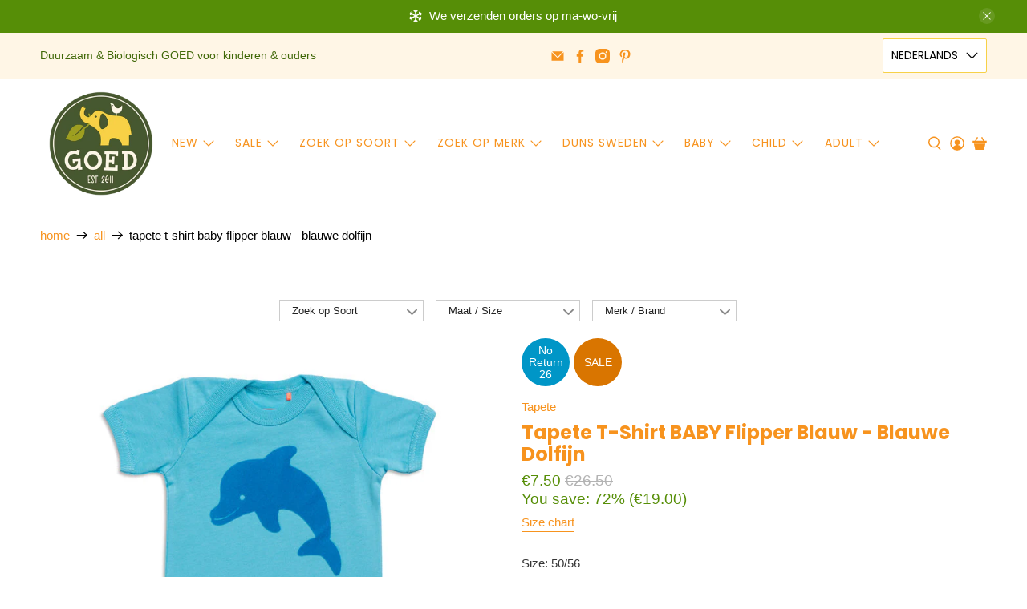

--- FILE ---
content_type: text/html; charset=utf-8
request_url: https://goedvantoen.nl/products/t-shirt-flipper-blauw-blauwe-dolfijn
body_size: 70143
content:


 <!doctype html>
<html class="no-js no-touch" lang="nl">
<head> <meta charset="utf-8"> <meta http-equiv="cleartype" content="on"> <meta name="robots" content="index,follow"> <meta name="viewport" content="width=device-width,initial-scale=1"> <meta name="theme-color" content="#ffffff"> <link rel="canonical" href="https://goedvantoen.nl/products/t-shirt-flipper-blauw-blauwe-dolfijn"><title>Tapete T-Shirt BABY Flipper Blauw - Blauwe Dolfijn -  GOEDvanToen - Eerlijke &amp; biologische kinderkleding en babykleding</title> <!-- DNS prefetches --> <link rel="dns-prefetch" href="https://cdn.shopify.com"> <link rel="dns-prefetch" href="https://fonts.shopify.com"> <link rel="dns-prefetch" href="https://monorail-edge.shopifysvc.com"> <link rel="dns-prefetch" href="https://ajax.googleapis.com"> <!-- Preconnects --> <link rel="preconnect" href="https://cdn.shopify.com" crossorigin> <link rel="preconnect" href="https://fonts.shopify.com" crossorigin> <link rel="preconnect" href="https://monorail-edge.shopifysvc.com"> <link rel="preconnect" href="https://ajax.googleapis.com"> <!-- Preloads --> <!-- Preload CSS --> <link rel="preload" href="//goedvantoen.nl/cdn/shop/t/63/assets/fancybox.css?v=30466120580444283401758027565" as="style"> <link rel="preload" href="//goedvantoen.nl/cdn/shop/t/63/assets/styles.css?v=9484530360086652431768099697" as="style"> <!-- Preload JS --> <link rel="preload" href="https://ajax.googleapis.com/ajax/libs/jquery/3.6.0/jquery.min.js" as="script"> <link rel="preload" href="//goedvantoen.nl/cdn/shop/t/63/assets/vendors.js?v=105789364703734492431758027581" as="script"> <link rel="preload" href="//goedvantoen.nl/cdn/shop/t/63/assets/utilities.js?v=178049412956046755721758027580" as="script"> <link rel="preload" href="//goedvantoen.nl/cdn/shop/t/63/assets/app.js?v=81322670175719717591758027630" as="script"> <link rel="preload" href="/services/javascripts/currencies.js" as="script"> <link rel="preload" href="//goedvantoen.nl/cdn/shop/t/63/assets/currencyConversion.js?v=131509219858779596601758027564" as="script"> <!-- CSS for Flex --> <link rel="stylesheet" href="//goedvantoen.nl/cdn/shop/t/63/assets/fancybox.css?v=30466120580444283401758027565"> <link rel="stylesheet" href="//goedvantoen.nl/cdn/shop/t/63/assets/styles.css?v=9484530360086652431768099697"> <script>
    window.PXUTheme = window.PXUTheme || {};
    window.PXUTheme.version = '5.3.2';
    window.PXUTheme.name = 'Flex';</script> <script>
    

window.PXUTheme = window.PXUTheme || {};


window.PXUTheme.info = {
  name: 'Flex',
  version: '3.0.0'
}


window.PXUTheme.currency = {};
window.PXUTheme.currency.show_multiple_currencies = null;
window.PXUTheme.currency.presentment_currency = "EUR";
window.PXUTheme.currency.default_currency = "EUR";
window.PXUTheme.currency.display_format = null;
window.PXUTheme.currency.money_format = "";
window.PXUTheme.currency.money_format_no_currency = "€{{amount}}";
window.PXUTheme.currency.money_format_currency = "€{{amount}} EUR";
window.PXUTheme.currency.native_multi_currency = true;
window.PXUTheme.currency.iso_code = "EUR";
window.PXUTheme.currency.symbol = "€";



window.PXUTheme.allCountryOptionTags = "\u003coption value=\"Netherlands\" data-provinces=\"[]\"\u003eNederland\u003c\/option\u003e\n\u003coption value=\"Belgium\" data-provinces=\"[]\"\u003eBelgië\u003c\/option\u003e\n\u003coption value=\"---\" data-provinces=\"[]\"\u003e---\u003c\/option\u003e\n\u003coption value=\"Afghanistan\" data-provinces=\"[]\"\u003eAfghanistan\u003c\/option\u003e\n\u003coption value=\"Aland Islands\" data-provinces=\"[]\"\u003eÅland\u003c\/option\u003e\n\u003coption value=\"Albania\" data-provinces=\"[]\"\u003eAlbanië\u003c\/option\u003e\n\u003coption value=\"Algeria\" data-provinces=\"[]\"\u003eAlgerije\u003c\/option\u003e\n\u003coption value=\"Andorra\" data-provinces=\"[]\"\u003eAndorra\u003c\/option\u003e\n\u003coption value=\"Angola\" data-provinces=\"[]\"\u003eAngola\u003c\/option\u003e\n\u003coption value=\"Anguilla\" data-provinces=\"[]\"\u003eAnguilla\u003c\/option\u003e\n\u003coption value=\"Antigua And Barbuda\" data-provinces=\"[]\"\u003eAntigua en Barbuda\u003c\/option\u003e\n\u003coption value=\"Argentina\" data-provinces=\"[[\u0026quot;Buenos Aires\u0026quot;,\u0026quot;Buenos Aires\u0026quot;],[\u0026quot;Catamarca\u0026quot;,\u0026quot;Catamarca\u0026quot;],[\u0026quot;Chaco\u0026quot;,\u0026quot;Chaco\u0026quot;],[\u0026quot;Chubut\u0026quot;,\u0026quot;Chubut\u0026quot;],[\u0026quot;Ciudad Autónoma de Buenos Aires\u0026quot;,\u0026quot;Buenos Aires²\u0026quot;],[\u0026quot;Corrientes\u0026quot;,\u0026quot;Corrientes\u0026quot;],[\u0026quot;Córdoba\u0026quot;,\u0026quot;Córdoba\u0026quot;],[\u0026quot;Entre Ríos\u0026quot;,\u0026quot;Entre Ríos\u0026quot;],[\u0026quot;Formosa\u0026quot;,\u0026quot;Formosa\u0026quot;],[\u0026quot;Jujuy\u0026quot;,\u0026quot;Jujuy\u0026quot;],[\u0026quot;La Pampa\u0026quot;,\u0026quot;La Pampa\u0026quot;],[\u0026quot;La Rioja\u0026quot;,\u0026quot;La Rioja\u0026quot;],[\u0026quot;Mendoza\u0026quot;,\u0026quot;Mendoza\u0026quot;],[\u0026quot;Misiones\u0026quot;,\u0026quot;Misiones\u0026quot;],[\u0026quot;Neuquén\u0026quot;,\u0026quot;Neuquén\u0026quot;],[\u0026quot;Río Negro\u0026quot;,\u0026quot;Río Negro\u0026quot;],[\u0026quot;Salta\u0026quot;,\u0026quot;Salta\u0026quot;],[\u0026quot;San Juan\u0026quot;,\u0026quot;San Juan\u0026quot;],[\u0026quot;San Luis\u0026quot;,\u0026quot;San Luis\u0026quot;],[\u0026quot;Santa Cruz\u0026quot;,\u0026quot;Santa Cruz\u0026quot;],[\u0026quot;Santa Fe\u0026quot;,\u0026quot;Santa Fe\u0026quot;],[\u0026quot;Santiago Del Estero\u0026quot;,\u0026quot;Santiago del Estero\u0026quot;],[\u0026quot;Tierra Del Fuego\u0026quot;,\u0026quot;Vuurland, Antarctica en Zuid-Atlantische eilanden\u0026quot;],[\u0026quot;Tucumán\u0026quot;,\u0026quot;Tucumán\u0026quot;]]\"\u003eArgentinië\u003c\/option\u003e\n\u003coption value=\"Armenia\" data-provinces=\"[]\"\u003eArmenië\u003c\/option\u003e\n\u003coption value=\"Aruba\" data-provinces=\"[]\"\u003eAruba\u003c\/option\u003e\n\u003coption value=\"Ascension Island\" data-provinces=\"[]\"\u003eAscension\u003c\/option\u003e\n\u003coption value=\"Australia\" data-provinces=\"[[\u0026quot;Australian Capital Territory\u0026quot;,\u0026quot;Australian Capital Territory\u0026quot;],[\u0026quot;New South Wales\u0026quot;,\u0026quot;Nieuw-Zuid-Wales\u0026quot;],[\u0026quot;Northern Territory\u0026quot;,\u0026quot;Noordelijk Territorium\u0026quot;],[\u0026quot;Queensland\u0026quot;,\u0026quot;Queensland\u0026quot;],[\u0026quot;South Australia\u0026quot;,\u0026quot;Zuid-Australië\u0026quot;],[\u0026quot;Tasmania\u0026quot;,\u0026quot;Tasmanië\u0026quot;],[\u0026quot;Victoria\u0026quot;,\u0026quot;Victoria\u0026quot;],[\u0026quot;Western Australia\u0026quot;,\u0026quot;West-Australië\u0026quot;]]\"\u003eAustralië\u003c\/option\u003e\n\u003coption value=\"Azerbaijan\" data-provinces=\"[]\"\u003eAzerbeidzjan\u003c\/option\u003e\n\u003coption value=\"Bahamas\" data-provinces=\"[]\"\u003eBahama’s\u003c\/option\u003e\n\u003coption value=\"Bahrain\" data-provinces=\"[]\"\u003eBahrein\u003c\/option\u003e\n\u003coption value=\"Bangladesh\" data-provinces=\"[]\"\u003eBangladesh\u003c\/option\u003e\n\u003coption value=\"Barbados\" data-provinces=\"[]\"\u003eBarbados\u003c\/option\u003e\n\u003coption value=\"Belarus\" data-provinces=\"[]\"\u003eBelarus\u003c\/option\u003e\n\u003coption value=\"Belgium\" data-provinces=\"[]\"\u003eBelgië\u003c\/option\u003e\n\u003coption value=\"Belize\" data-provinces=\"[]\"\u003eBelize\u003c\/option\u003e\n\u003coption value=\"Benin\" data-provinces=\"[]\"\u003eBenin\u003c\/option\u003e\n\u003coption value=\"Bermuda\" data-provinces=\"[]\"\u003eBermuda\u003c\/option\u003e\n\u003coption value=\"Bhutan\" data-provinces=\"[]\"\u003eBhutan\u003c\/option\u003e\n\u003coption value=\"Bolivia\" data-provinces=\"[]\"\u003eBolivia\u003c\/option\u003e\n\u003coption value=\"Bosnia And Herzegovina\" data-provinces=\"[]\"\u003eBosnië en Herzegovina\u003c\/option\u003e\n\u003coption value=\"Botswana\" data-provinces=\"[]\"\u003eBotswana\u003c\/option\u003e\n\u003coption value=\"Brazil\" data-provinces=\"[[\u0026quot;Acre\u0026quot;,\u0026quot;Acre\u0026quot;],[\u0026quot;Alagoas\u0026quot;,\u0026quot;Alagoas\u0026quot;],[\u0026quot;Amapá\u0026quot;,\u0026quot;Amapá\u0026quot;],[\u0026quot;Amazonas\u0026quot;,\u0026quot;Amazonas\u0026quot;],[\u0026quot;Bahia\u0026quot;,\u0026quot;Bahia\u0026quot;],[\u0026quot;Ceará\u0026quot;,\u0026quot;Ceará\u0026quot;],[\u0026quot;Distrito Federal\u0026quot;,\u0026quot;Federaal District\u0026quot;],[\u0026quot;Espírito Santo\u0026quot;,\u0026quot;Espírito Santo\u0026quot;],[\u0026quot;Goiás\u0026quot;,\u0026quot;Goiás\u0026quot;],[\u0026quot;Maranhão\u0026quot;,\u0026quot;Maranhão\u0026quot;],[\u0026quot;Mato Grosso\u0026quot;,\u0026quot;Mato Grosso\u0026quot;],[\u0026quot;Mato Grosso do Sul\u0026quot;,\u0026quot;Mato Grosso do Sul\u0026quot;],[\u0026quot;Minas Gerais\u0026quot;,\u0026quot;Minas Gerais\u0026quot;],[\u0026quot;Paraná\u0026quot;,\u0026quot;Paraná\u0026quot;],[\u0026quot;Paraíba\u0026quot;,\u0026quot;Paraíba\u0026quot;],[\u0026quot;Pará\u0026quot;,\u0026quot;Pará\u0026quot;],[\u0026quot;Pernambuco\u0026quot;,\u0026quot;Pernambuco\u0026quot;],[\u0026quot;Piauí\u0026quot;,\u0026quot;Piauí\u0026quot;],[\u0026quot;Rio Grande do Norte\u0026quot;,\u0026quot;Rio Grande do Norte\u0026quot;],[\u0026quot;Rio Grande do Sul\u0026quot;,\u0026quot;Rio Grande do Sul\u0026quot;],[\u0026quot;Rio de Janeiro\u0026quot;,\u0026quot;Rio de Janeiro\u0026quot;],[\u0026quot;Rondônia\u0026quot;,\u0026quot;Rondônia\u0026quot;],[\u0026quot;Roraima\u0026quot;,\u0026quot;Roraima\u0026quot;],[\u0026quot;Santa Catarina\u0026quot;,\u0026quot;Santa Catarina\u0026quot;],[\u0026quot;Sergipe\u0026quot;,\u0026quot;Sergipe\u0026quot;],[\u0026quot;São Paulo\u0026quot;,\u0026quot;São Paulo\u0026quot;],[\u0026quot;Tocantins\u0026quot;,\u0026quot;Tocantins\u0026quot;]]\"\u003eBrazilië\u003c\/option\u003e\n\u003coption value=\"British Indian Ocean Territory\" data-provinces=\"[]\"\u003eBrits Indische Oceaanterritorium\u003c\/option\u003e\n\u003coption value=\"Virgin Islands, British\" data-provinces=\"[]\"\u003eBritse Maagdeneilanden\u003c\/option\u003e\n\u003coption value=\"Brunei\" data-provinces=\"[]\"\u003eBrunei\u003c\/option\u003e\n\u003coption value=\"Bulgaria\" data-provinces=\"[]\"\u003eBulgarije\u003c\/option\u003e\n\u003coption value=\"Burkina Faso\" data-provinces=\"[]\"\u003eBurkina Faso\u003c\/option\u003e\n\u003coption value=\"Burundi\" data-provinces=\"[]\"\u003eBurundi\u003c\/option\u003e\n\u003coption value=\"Cambodia\" data-provinces=\"[]\"\u003eCambodja\u003c\/option\u003e\n\u003coption value=\"Canada\" data-provinces=\"[[\u0026quot;Alberta\u0026quot;,\u0026quot;Alberta\u0026quot;],[\u0026quot;British Columbia\u0026quot;,\u0026quot;Brits-Columbia\u0026quot;],[\u0026quot;Manitoba\u0026quot;,\u0026quot;Manitoba\u0026quot;],[\u0026quot;New Brunswick\u0026quot;,\u0026quot;New Brunswick\u0026quot;],[\u0026quot;Newfoundland and Labrador\u0026quot;,\u0026quot;Newfoundland en Labrador\u0026quot;],[\u0026quot;Northwest Territories\u0026quot;,\u0026quot;Northwest Territories\u0026quot;],[\u0026quot;Nova Scotia\u0026quot;,\u0026quot;Nova Scotia\u0026quot;],[\u0026quot;Nunavut\u0026quot;,\u0026quot;Nunavut\u0026quot;],[\u0026quot;Ontario\u0026quot;,\u0026quot;Ontario\u0026quot;],[\u0026quot;Prince Edward Island\u0026quot;,\u0026quot;Prins Edwardeiland\u0026quot;],[\u0026quot;Quebec\u0026quot;,\u0026quot;Québec\u0026quot;],[\u0026quot;Saskatchewan\u0026quot;,\u0026quot;Saskatchewan\u0026quot;],[\u0026quot;Yukon\u0026quot;,\u0026quot;Yukon\u0026quot;]]\"\u003eCanada\u003c\/option\u003e\n\u003coption value=\"Caribbean Netherlands\" data-provinces=\"[]\"\u003eCaribisch Nederland\u003c\/option\u003e\n\u003coption value=\"Central African Republic\" data-provinces=\"[]\"\u003eCentraal-Afrikaanse Republiek\u003c\/option\u003e\n\u003coption value=\"Chile\" data-provinces=\"[[\u0026quot;Antofagasta\u0026quot;,\u0026quot;Antofagasta\u0026quot;],[\u0026quot;Araucanía\u0026quot;,\u0026quot;Araucanía\u0026quot;],[\u0026quot;Arica and Parinacota\u0026quot;,\u0026quot;Arica y Parinacota\u0026quot;],[\u0026quot;Atacama\u0026quot;,\u0026quot;Atacama\u0026quot;],[\u0026quot;Aysén\u0026quot;,\u0026quot;Aysén del General Carlos Ibáñez del Campo\u0026quot;],[\u0026quot;Biobío\u0026quot;,\u0026quot;Bío-Bío\u0026quot;],[\u0026quot;Coquimbo\u0026quot;,\u0026quot;Coquimbo\u0026quot;],[\u0026quot;Los Lagos\u0026quot;,\u0026quot;Los Lagos\u0026quot;],[\u0026quot;Los Ríos\u0026quot;,\u0026quot;Los Ríos\u0026quot;],[\u0026quot;Magallanes\u0026quot;,\u0026quot;Magallanes y la Antártica Chilena\u0026quot;],[\u0026quot;Maule\u0026quot;,\u0026quot;Maule\u0026quot;],[\u0026quot;O\u0026#39;Higgins\u0026quot;,\u0026quot;Libertador General Bernardo O’Higgins\u0026quot;],[\u0026quot;Santiago\u0026quot;,\u0026quot;Región Metropolitana de Santiago\u0026quot;],[\u0026quot;Tarapacá\u0026quot;,\u0026quot;Tarapacá\u0026quot;],[\u0026quot;Valparaíso\u0026quot;,\u0026quot;Valparaíso\u0026quot;],[\u0026quot;Ñuble\u0026quot;,\u0026quot;Ñuble\u0026quot;]]\"\u003eChili\u003c\/option\u003e\n\u003coption value=\"China\" data-provinces=\"[[\u0026quot;Anhui\u0026quot;,\u0026quot;Anhui\u0026quot;],[\u0026quot;Beijing\u0026quot;,\u0026quot;Peking\u0026quot;],[\u0026quot;Chongqing\u0026quot;,\u0026quot;Chongqing\u0026quot;],[\u0026quot;Fujian\u0026quot;,\u0026quot;Fujian\u0026quot;],[\u0026quot;Gansu\u0026quot;,\u0026quot;Gansu\u0026quot;],[\u0026quot;Guangdong\u0026quot;,\u0026quot;Guangdong\u0026quot;],[\u0026quot;Guangxi\u0026quot;,\u0026quot;Guangxi\u0026quot;],[\u0026quot;Guizhou\u0026quot;,\u0026quot;Guizhou\u0026quot;],[\u0026quot;Hainan\u0026quot;,\u0026quot;Hainan\u0026quot;],[\u0026quot;Hebei\u0026quot;,\u0026quot;Hebei\u0026quot;],[\u0026quot;Heilongjiang\u0026quot;,\u0026quot;Heilongjiang\u0026quot;],[\u0026quot;Henan\u0026quot;,\u0026quot;Henan\u0026quot;],[\u0026quot;Hubei\u0026quot;,\u0026quot;Hubei\u0026quot;],[\u0026quot;Hunan\u0026quot;,\u0026quot;Hunan\u0026quot;],[\u0026quot;Inner Mongolia\u0026quot;,\u0026quot;Binnen-Mongolië\u0026quot;],[\u0026quot;Jiangsu\u0026quot;,\u0026quot;Jiangsu\u0026quot;],[\u0026quot;Jiangxi\u0026quot;,\u0026quot;Jiangxi\u0026quot;],[\u0026quot;Jilin\u0026quot;,\u0026quot;Jilin\u0026quot;],[\u0026quot;Liaoning\u0026quot;,\u0026quot;Liaoning\u0026quot;],[\u0026quot;Ningxia\u0026quot;,\u0026quot;Ningxia\u0026quot;],[\u0026quot;Qinghai\u0026quot;,\u0026quot;Qinghai\u0026quot;],[\u0026quot;Shaanxi\u0026quot;,\u0026quot;Shaanxi\u0026quot;],[\u0026quot;Shandong\u0026quot;,\u0026quot;Shandong\u0026quot;],[\u0026quot;Shanghai\u0026quot;,\u0026quot;Shanghai\u0026quot;],[\u0026quot;Shanxi\u0026quot;,\u0026quot;Shanxi\u0026quot;],[\u0026quot;Sichuan\u0026quot;,\u0026quot;Sichuan\u0026quot;],[\u0026quot;Tianjin\u0026quot;,\u0026quot;Tianjin\u0026quot;],[\u0026quot;Xinjiang\u0026quot;,\u0026quot;Sinkiang\u0026quot;],[\u0026quot;Xizang\u0026quot;,\u0026quot;Tibetaanse Autonome Regio\u0026quot;],[\u0026quot;Yunnan\u0026quot;,\u0026quot;Yunnan\u0026quot;],[\u0026quot;Zhejiang\u0026quot;,\u0026quot;Zhejiang\u0026quot;]]\"\u003eChina\u003c\/option\u003e\n\u003coption value=\"Christmas Island\" data-provinces=\"[]\"\u003eChristmaseiland\u003c\/option\u003e\n\u003coption value=\"Cocos (Keeling) Islands\" data-provinces=\"[]\"\u003eCocoseilanden\u003c\/option\u003e\n\u003coption value=\"Colombia\" data-provinces=\"[[\u0026quot;Amazonas\u0026quot;,\u0026quot;Amazonas\u0026quot;],[\u0026quot;Antioquia\u0026quot;,\u0026quot;Antioquia\u0026quot;],[\u0026quot;Arauca\u0026quot;,\u0026quot;Arauca\u0026quot;],[\u0026quot;Atlántico\u0026quot;,\u0026quot;Atlántico\u0026quot;],[\u0026quot;Bogotá, D.C.\u0026quot;,\u0026quot;Bogota\u0026quot;],[\u0026quot;Bolívar\u0026quot;,\u0026quot;Bolívar\u0026quot;],[\u0026quot;Boyacá\u0026quot;,\u0026quot;Boyacá\u0026quot;],[\u0026quot;Caldas\u0026quot;,\u0026quot;Caldas\u0026quot;],[\u0026quot;Caquetá\u0026quot;,\u0026quot;Caquetá\u0026quot;],[\u0026quot;Casanare\u0026quot;,\u0026quot;Casanare\u0026quot;],[\u0026quot;Cauca\u0026quot;,\u0026quot;Cauca\u0026quot;],[\u0026quot;Cesar\u0026quot;,\u0026quot;Cesar\u0026quot;],[\u0026quot;Chocó\u0026quot;,\u0026quot;Chocó\u0026quot;],[\u0026quot;Cundinamarca\u0026quot;,\u0026quot;Cundinamarca\u0026quot;],[\u0026quot;Córdoba\u0026quot;,\u0026quot;Córdoba\u0026quot;],[\u0026quot;Guainía\u0026quot;,\u0026quot;Guainía\u0026quot;],[\u0026quot;Guaviare\u0026quot;,\u0026quot;Guaviare\u0026quot;],[\u0026quot;Huila\u0026quot;,\u0026quot;Huila\u0026quot;],[\u0026quot;La Guajira\u0026quot;,\u0026quot;La Guajira\u0026quot;],[\u0026quot;Magdalena\u0026quot;,\u0026quot;Magdalena\u0026quot;],[\u0026quot;Meta\u0026quot;,\u0026quot;Meta\u0026quot;],[\u0026quot;Nariño\u0026quot;,\u0026quot;Nariño\u0026quot;],[\u0026quot;Norte de Santander\u0026quot;,\u0026quot;Norte de Santander\u0026quot;],[\u0026quot;Putumayo\u0026quot;,\u0026quot;Putumayo\u0026quot;],[\u0026quot;Quindío\u0026quot;,\u0026quot;Quindío\u0026quot;],[\u0026quot;Risaralda\u0026quot;,\u0026quot;Risaralda\u0026quot;],[\u0026quot;San Andrés, Providencia y Santa Catalina\u0026quot;,\u0026quot;San Andrés en Providencia\u0026quot;],[\u0026quot;Santander\u0026quot;,\u0026quot;Santander\u0026quot;],[\u0026quot;Sucre\u0026quot;,\u0026quot;Sucre\u0026quot;],[\u0026quot;Tolima\u0026quot;,\u0026quot;Tolima\u0026quot;],[\u0026quot;Valle del Cauca\u0026quot;,\u0026quot;Valle del Cauca\u0026quot;],[\u0026quot;Vaupés\u0026quot;,\u0026quot;Vaupés\u0026quot;],[\u0026quot;Vichada\u0026quot;,\u0026quot;Vichada\u0026quot;]]\"\u003eColombia\u003c\/option\u003e\n\u003coption value=\"Comoros\" data-provinces=\"[]\"\u003eComoren\u003c\/option\u003e\n\u003coption value=\"Congo\" data-provinces=\"[]\"\u003eCongo-Brazzaville\u003c\/option\u003e\n\u003coption value=\"Congo, The Democratic Republic Of The\" data-provinces=\"[]\"\u003eCongo-Kinshasa\u003c\/option\u003e\n\u003coption value=\"Cook Islands\" data-provinces=\"[]\"\u003eCookeilanden\u003c\/option\u003e\n\u003coption value=\"Costa Rica\" data-provinces=\"[[\u0026quot;Alajuela\u0026quot;,\u0026quot;Alajuela\u0026quot;],[\u0026quot;Cartago\u0026quot;,\u0026quot;Cartago\u0026quot;],[\u0026quot;Guanacaste\u0026quot;,\u0026quot;Guanacaste\u0026quot;],[\u0026quot;Heredia\u0026quot;,\u0026quot;Heredia\u0026quot;],[\u0026quot;Limón\u0026quot;,\u0026quot;Limón\u0026quot;],[\u0026quot;Puntarenas\u0026quot;,\u0026quot;Puntarenas\u0026quot;],[\u0026quot;San José\u0026quot;,\u0026quot;San José\u0026quot;]]\"\u003eCosta Rica\u003c\/option\u003e\n\u003coption value=\"Curaçao\" data-provinces=\"[]\"\u003eCuraçao\u003c\/option\u003e\n\u003coption value=\"Cyprus\" data-provinces=\"[]\"\u003eCyprus\u003c\/option\u003e\n\u003coption value=\"Denmark\" data-provinces=\"[]\"\u003eDenemarken\u003c\/option\u003e\n\u003coption value=\"Djibouti\" data-provinces=\"[]\"\u003eDjibouti\u003c\/option\u003e\n\u003coption value=\"Dominica\" data-provinces=\"[]\"\u003eDominica\u003c\/option\u003e\n\u003coption value=\"Dominican Republic\" data-provinces=\"[]\"\u003eDominicaanse Republiek\u003c\/option\u003e\n\u003coption value=\"Germany\" data-provinces=\"[]\"\u003eDuitsland\u003c\/option\u003e\n\u003coption value=\"Ecuador\" data-provinces=\"[]\"\u003eEcuador\u003c\/option\u003e\n\u003coption value=\"Egypt\" data-provinces=\"[[\u0026quot;6th of October\u0026quot;,\u0026quot;6 oktober\u0026quot;],[\u0026quot;Al Sharqia\u0026quot;,\u0026quot;Ash Sharqiyah\u0026quot;],[\u0026quot;Alexandria\u0026quot;,\u0026quot;Alexandrië\u0026quot;],[\u0026quot;Aswan\u0026quot;,\u0026quot;Aswan\u0026quot;],[\u0026quot;Asyut\u0026quot;,\u0026quot;Assioet\u0026quot;],[\u0026quot;Beheira\u0026quot;,\u0026quot;Al Buhayrah\u0026quot;],[\u0026quot;Beni Suef\u0026quot;,\u0026quot;Beni Suef\u0026quot;],[\u0026quot;Cairo\u0026quot;,\u0026quot;Caïro\u0026quot;],[\u0026quot;Dakahlia\u0026quot;,\u0026quot;Ad Daqahliyah\u0026quot;],[\u0026quot;Damietta\u0026quot;,\u0026quot;Damietta\u0026quot;],[\u0026quot;Faiyum\u0026quot;,\u0026quot;Fajoem\u0026quot;],[\u0026quot;Gharbia\u0026quot;,\u0026quot;Al Gharbiyah\u0026quot;],[\u0026quot;Giza\u0026quot;,\u0026quot;Gizeh\u0026quot;],[\u0026quot;Helwan\u0026quot;,\u0026quot;Helwan\u0026quot;],[\u0026quot;Ismailia\u0026quot;,\u0026quot;Ismaïlia\u0026quot;],[\u0026quot;Kafr el-Sheikh\u0026quot;,\u0026quot;Kafr el Sheikh\u0026quot;],[\u0026quot;Luxor\u0026quot;,\u0026quot;Luxor\u0026quot;],[\u0026quot;Matrouh\u0026quot;,\u0026quot;Matruh\u0026quot;],[\u0026quot;Minya\u0026quot;,\u0026quot;Minya\u0026quot;],[\u0026quot;Monufia\u0026quot;,\u0026quot;Al Minufiyah\u0026quot;],[\u0026quot;New Valley\u0026quot;,\u0026quot;Nieuwe Vallei\u0026quot;],[\u0026quot;North Sinai\u0026quot;,\u0026quot;Noord-Sinaï\u0026quot;],[\u0026quot;Port Said\u0026quot;,\u0026quot;Port Said\u0026quot;],[\u0026quot;Qalyubia\u0026quot;,\u0026quot;Al Qalyubiyah\u0026quot;],[\u0026quot;Qena\u0026quot;,\u0026quot;Qina\u0026quot;],[\u0026quot;Red Sea\u0026quot;,\u0026quot;Rode Zee\u0026quot;],[\u0026quot;Sohag\u0026quot;,\u0026quot;Suhaj\u0026quot;],[\u0026quot;South Sinai\u0026quot;,\u0026quot;Zuid-Sinaï\u0026quot;],[\u0026quot;Suez\u0026quot;,\u0026quot;Suez\u0026quot;]]\"\u003eEgypte\u003c\/option\u003e\n\u003coption value=\"El Salvador\" data-provinces=\"[[\u0026quot;Ahuachapán\u0026quot;,\u0026quot;Ahuachapán\u0026quot;],[\u0026quot;Cabañas\u0026quot;,\u0026quot;Cabañas\u0026quot;],[\u0026quot;Chalatenango\u0026quot;,\u0026quot;Chalatenango\u0026quot;],[\u0026quot;Cuscatlán\u0026quot;,\u0026quot;Cuscatlán\u0026quot;],[\u0026quot;La Libertad\u0026quot;,\u0026quot;La Libertad\u0026quot;],[\u0026quot;La Paz\u0026quot;,\u0026quot;La Paz\u0026quot;],[\u0026quot;La Unión\u0026quot;,\u0026quot;La Unión\u0026quot;],[\u0026quot;Morazán\u0026quot;,\u0026quot;Morazán\u0026quot;],[\u0026quot;San Miguel\u0026quot;,\u0026quot;San Miguel\u0026quot;],[\u0026quot;San Salvador\u0026quot;,\u0026quot;San Salvador\u0026quot;],[\u0026quot;San Vicente\u0026quot;,\u0026quot;San Vicente\u0026quot;],[\u0026quot;Santa Ana\u0026quot;,\u0026quot;Santa Ana\u0026quot;],[\u0026quot;Sonsonate\u0026quot;,\u0026quot;Sonsonate\u0026quot;],[\u0026quot;Usulután\u0026quot;,\u0026quot;Usulután\u0026quot;]]\"\u003eEl Salvador\u003c\/option\u003e\n\u003coption value=\"Equatorial Guinea\" data-provinces=\"[]\"\u003eEquatoriaal-Guinea\u003c\/option\u003e\n\u003coption value=\"Eritrea\" data-provinces=\"[]\"\u003eEritrea\u003c\/option\u003e\n\u003coption value=\"Estonia\" data-provinces=\"[]\"\u003eEstland\u003c\/option\u003e\n\u003coption value=\"Eswatini\" data-provinces=\"[]\"\u003eEswatini\u003c\/option\u003e\n\u003coption value=\"Ethiopia\" data-provinces=\"[]\"\u003eEthiopië\u003c\/option\u003e\n\u003coption value=\"Faroe Islands\" data-provinces=\"[]\"\u003eFaeröer\u003c\/option\u003e\n\u003coption value=\"Falkland Islands (Malvinas)\" data-provinces=\"[]\"\u003eFalklandeilanden\u003c\/option\u003e\n\u003coption value=\"Fiji\" data-provinces=\"[]\"\u003eFiji\u003c\/option\u003e\n\u003coption value=\"Philippines\" data-provinces=\"[[\u0026quot;Abra\u0026quot;,\u0026quot;Abra\u0026quot;],[\u0026quot;Agusan del Norte\u0026quot;,\u0026quot;Agusan del Norte\u0026quot;],[\u0026quot;Agusan del Sur\u0026quot;,\u0026quot;Agusan del Sur\u0026quot;],[\u0026quot;Aklan\u0026quot;,\u0026quot;Aklan\u0026quot;],[\u0026quot;Albay\u0026quot;,\u0026quot;Albay\u0026quot;],[\u0026quot;Antique\u0026quot;,\u0026quot;Antique\u0026quot;],[\u0026quot;Apayao\u0026quot;,\u0026quot;Apayao\u0026quot;],[\u0026quot;Aurora\u0026quot;,\u0026quot;Aurora\u0026quot;],[\u0026quot;Basilan\u0026quot;,\u0026quot;Basilan\u0026quot;],[\u0026quot;Bataan\u0026quot;,\u0026quot;Bataan\u0026quot;],[\u0026quot;Batanes\u0026quot;,\u0026quot;Batanes\u0026quot;],[\u0026quot;Batangas\u0026quot;,\u0026quot;Batangas\u0026quot;],[\u0026quot;Benguet\u0026quot;,\u0026quot;Benguet\u0026quot;],[\u0026quot;Biliran\u0026quot;,\u0026quot;Biliran\u0026quot;],[\u0026quot;Bohol\u0026quot;,\u0026quot;Bohol\u0026quot;],[\u0026quot;Bukidnon\u0026quot;,\u0026quot;Bukidnon\u0026quot;],[\u0026quot;Bulacan\u0026quot;,\u0026quot;Bulacan\u0026quot;],[\u0026quot;Cagayan\u0026quot;,\u0026quot;Cagayan\u0026quot;],[\u0026quot;Camarines Norte\u0026quot;,\u0026quot;Camarines Norte\u0026quot;],[\u0026quot;Camarines Sur\u0026quot;,\u0026quot;Camarines Sur\u0026quot;],[\u0026quot;Camiguin\u0026quot;,\u0026quot;Camiguin\u0026quot;],[\u0026quot;Capiz\u0026quot;,\u0026quot;Capiz\u0026quot;],[\u0026quot;Catanduanes\u0026quot;,\u0026quot;Catanduanes\u0026quot;],[\u0026quot;Cavite\u0026quot;,\u0026quot;Cavite\u0026quot;],[\u0026quot;Cebu\u0026quot;,\u0026quot;Cebu\u0026quot;],[\u0026quot;Cotabato\u0026quot;,\u0026quot;Cotabato\u0026quot;],[\u0026quot;Davao Occidental\u0026quot;,\u0026quot;Davao Occidental\u0026quot;],[\u0026quot;Davao Oriental\u0026quot;,\u0026quot;Davao Oriental\u0026quot;],[\u0026quot;Davao de Oro\u0026quot;,\u0026quot;Compostela Valley\u0026quot;],[\u0026quot;Davao del Norte\u0026quot;,\u0026quot;Davao del Norte\u0026quot;],[\u0026quot;Davao del Sur\u0026quot;,\u0026quot;Davao del Sur\u0026quot;],[\u0026quot;Dinagat Islands\u0026quot;,\u0026quot;Dinagat Islands\u0026quot;],[\u0026quot;Eastern Samar\u0026quot;,\u0026quot;Eastern Samar\u0026quot;],[\u0026quot;Guimaras\u0026quot;,\u0026quot;Guimaras\u0026quot;],[\u0026quot;Ifugao\u0026quot;,\u0026quot;Ifugao\u0026quot;],[\u0026quot;Ilocos Norte\u0026quot;,\u0026quot;Ilocos Norte\u0026quot;],[\u0026quot;Ilocos Sur\u0026quot;,\u0026quot;Ilocos Sur\u0026quot;],[\u0026quot;Iloilo\u0026quot;,\u0026quot;Iloilo\u0026quot;],[\u0026quot;Isabela\u0026quot;,\u0026quot;Isabela\u0026quot;],[\u0026quot;Kalinga\u0026quot;,\u0026quot;Kalinga\u0026quot;],[\u0026quot;La Union\u0026quot;,\u0026quot;La Union\u0026quot;],[\u0026quot;Laguna\u0026quot;,\u0026quot;Laguna\u0026quot;],[\u0026quot;Lanao del Norte\u0026quot;,\u0026quot;Lanao del Norte\u0026quot;],[\u0026quot;Lanao del Sur\u0026quot;,\u0026quot;Lanao del Sur\u0026quot;],[\u0026quot;Leyte\u0026quot;,\u0026quot;Leyte\u0026quot;],[\u0026quot;Maguindanao\u0026quot;,\u0026quot;Maguindanao\u0026quot;],[\u0026quot;Marinduque\u0026quot;,\u0026quot;Marinduque\u0026quot;],[\u0026quot;Masbate\u0026quot;,\u0026quot;Masbate\u0026quot;],[\u0026quot;Metro Manila\u0026quot;,\u0026quot;National Capital Region\u0026quot;],[\u0026quot;Misamis Occidental\u0026quot;,\u0026quot;Misamis Occidental\u0026quot;],[\u0026quot;Misamis Oriental\u0026quot;,\u0026quot;Misamis Oriental\u0026quot;],[\u0026quot;Mountain Province\u0026quot;,\u0026quot;Mountain Province\u0026quot;],[\u0026quot;Negros Occidental\u0026quot;,\u0026quot;Negros Occidental\u0026quot;],[\u0026quot;Negros Oriental\u0026quot;,\u0026quot;Negros Oriental\u0026quot;],[\u0026quot;Northern Samar\u0026quot;,\u0026quot;Northern Samar\u0026quot;],[\u0026quot;Nueva Ecija\u0026quot;,\u0026quot;Nueva Ecija\u0026quot;],[\u0026quot;Nueva Vizcaya\u0026quot;,\u0026quot;Nueva Vizcaya\u0026quot;],[\u0026quot;Occidental Mindoro\u0026quot;,\u0026quot;Occidental Mindoro\u0026quot;],[\u0026quot;Oriental Mindoro\u0026quot;,\u0026quot;Oriental Mindoro\u0026quot;],[\u0026quot;Palawan\u0026quot;,\u0026quot;Palawan\u0026quot;],[\u0026quot;Pampanga\u0026quot;,\u0026quot;Pampanga\u0026quot;],[\u0026quot;Pangasinan\u0026quot;,\u0026quot;Pangasinan\u0026quot;],[\u0026quot;Quezon\u0026quot;,\u0026quot;Quezon\u0026quot;],[\u0026quot;Quirino\u0026quot;,\u0026quot;Quirino\u0026quot;],[\u0026quot;Rizal\u0026quot;,\u0026quot;Rizal\u0026quot;],[\u0026quot;Romblon\u0026quot;,\u0026quot;Romblon\u0026quot;],[\u0026quot;Samar\u0026quot;,\u0026quot;Samar\u0026quot;],[\u0026quot;Sarangani\u0026quot;,\u0026quot;Sarangani\u0026quot;],[\u0026quot;Siquijor\u0026quot;,\u0026quot;Siquijor\u0026quot;],[\u0026quot;Sorsogon\u0026quot;,\u0026quot;Sorsogon\u0026quot;],[\u0026quot;South Cotabato\u0026quot;,\u0026quot;South Cotabato\u0026quot;],[\u0026quot;Southern Leyte\u0026quot;,\u0026quot;Southern Leyte\u0026quot;],[\u0026quot;Sultan Kudarat\u0026quot;,\u0026quot;Sultan Kudarat\u0026quot;],[\u0026quot;Sulu\u0026quot;,\u0026quot;Sulu\u0026quot;],[\u0026quot;Surigao del Norte\u0026quot;,\u0026quot;Surigao del Norte\u0026quot;],[\u0026quot;Surigao del Sur\u0026quot;,\u0026quot;Surigao del Sur\u0026quot;],[\u0026quot;Tarlac\u0026quot;,\u0026quot;Tarlac\u0026quot;],[\u0026quot;Tawi-Tawi\u0026quot;,\u0026quot;Tawi-Tawi\u0026quot;],[\u0026quot;Zambales\u0026quot;,\u0026quot;Zambales\u0026quot;],[\u0026quot;Zamboanga Sibugay\u0026quot;,\u0026quot;Zamboanga Sibugay\u0026quot;],[\u0026quot;Zamboanga del Norte\u0026quot;,\u0026quot;Zamboanga del Norte\u0026quot;],[\u0026quot;Zamboanga del Sur\u0026quot;,\u0026quot;Zamboanga del Sur\u0026quot;]]\"\u003eFilipijnen\u003c\/option\u003e\n\u003coption value=\"Finland\" data-provinces=\"[]\"\u003eFinland\u003c\/option\u003e\n\u003coption value=\"France\" data-provinces=\"[]\"\u003eFrankrijk\u003c\/option\u003e\n\u003coption value=\"French Guiana\" data-provinces=\"[]\"\u003eFrans-Guyana\u003c\/option\u003e\n\u003coption value=\"French Polynesia\" data-provinces=\"[]\"\u003eFrans-Polynesië\u003c\/option\u003e\n\u003coption value=\"French Southern Territories\" data-provinces=\"[]\"\u003eFranse Gebieden in de zuidelijke Indische Oceaan\u003c\/option\u003e\n\u003coption value=\"Gabon\" data-provinces=\"[]\"\u003eGabon\u003c\/option\u003e\n\u003coption value=\"Gambia\" data-provinces=\"[]\"\u003eGambia\u003c\/option\u003e\n\u003coption value=\"Georgia\" data-provinces=\"[]\"\u003eGeorgië\u003c\/option\u003e\n\u003coption value=\"Ghana\" data-provinces=\"[]\"\u003eGhana\u003c\/option\u003e\n\u003coption value=\"Gibraltar\" data-provinces=\"[]\"\u003eGibraltar\u003c\/option\u003e\n\u003coption value=\"Grenada\" data-provinces=\"[]\"\u003eGrenada\u003c\/option\u003e\n\u003coption value=\"Greece\" data-provinces=\"[]\"\u003eGriekenland\u003c\/option\u003e\n\u003coption value=\"Greenland\" data-provinces=\"[]\"\u003eGroenland\u003c\/option\u003e\n\u003coption value=\"Guadeloupe\" data-provinces=\"[]\"\u003eGuadeloupe\u003c\/option\u003e\n\u003coption value=\"Guatemala\" data-provinces=\"[[\u0026quot;Alta Verapaz\u0026quot;,\u0026quot;Alta Verapaz\u0026quot;],[\u0026quot;Baja Verapaz\u0026quot;,\u0026quot;Baja Verapaz\u0026quot;],[\u0026quot;Chimaltenango\u0026quot;,\u0026quot;Chimaltenango\u0026quot;],[\u0026quot;Chiquimula\u0026quot;,\u0026quot;Chiquimula\u0026quot;],[\u0026quot;El Progreso\u0026quot;,\u0026quot;El Progreso\u0026quot;],[\u0026quot;Escuintla\u0026quot;,\u0026quot;Escuintla\u0026quot;],[\u0026quot;Guatemala\u0026quot;,\u0026quot;Guatemala\u0026quot;],[\u0026quot;Huehuetenango\u0026quot;,\u0026quot;Huehuetenango\u0026quot;],[\u0026quot;Izabal\u0026quot;,\u0026quot;Izabal\u0026quot;],[\u0026quot;Jalapa\u0026quot;,\u0026quot;Jalapa\u0026quot;],[\u0026quot;Jutiapa\u0026quot;,\u0026quot;Jutiapa\u0026quot;],[\u0026quot;Petén\u0026quot;,\u0026quot;Petén\u0026quot;],[\u0026quot;Quetzaltenango\u0026quot;,\u0026quot;Quetzaltenango\u0026quot;],[\u0026quot;Quiché\u0026quot;,\u0026quot;Quiché\u0026quot;],[\u0026quot;Retalhuleu\u0026quot;,\u0026quot;Retalhuleu\u0026quot;],[\u0026quot;Sacatepéquez\u0026quot;,\u0026quot;Sacatepéquez\u0026quot;],[\u0026quot;San Marcos\u0026quot;,\u0026quot;San Marcos\u0026quot;],[\u0026quot;Santa Rosa\u0026quot;,\u0026quot;Santa Rosa\u0026quot;],[\u0026quot;Sololá\u0026quot;,\u0026quot;Sololá\u0026quot;],[\u0026quot;Suchitepéquez\u0026quot;,\u0026quot;Suchitepéquez\u0026quot;],[\u0026quot;Totonicapán\u0026quot;,\u0026quot;Totonicapán\u0026quot;],[\u0026quot;Zacapa\u0026quot;,\u0026quot;Zacapa\u0026quot;]]\"\u003eGuatemala\u003c\/option\u003e\n\u003coption value=\"Guernsey\" data-provinces=\"[]\"\u003eGuernsey\u003c\/option\u003e\n\u003coption value=\"Guinea\" data-provinces=\"[]\"\u003eGuinee\u003c\/option\u003e\n\u003coption value=\"Guinea Bissau\" data-provinces=\"[]\"\u003eGuinee-Bissau\u003c\/option\u003e\n\u003coption value=\"Guyana\" data-provinces=\"[]\"\u003eGuyana\u003c\/option\u003e\n\u003coption value=\"Haiti\" data-provinces=\"[]\"\u003eHaïti\u003c\/option\u003e\n\u003coption value=\"Honduras\" data-provinces=\"[]\"\u003eHonduras\u003c\/option\u003e\n\u003coption value=\"Hungary\" data-provinces=\"[]\"\u003eHongarije\u003c\/option\u003e\n\u003coption value=\"Hong Kong\" data-provinces=\"[[\u0026quot;Hong Kong Island\u0026quot;,\u0026quot;Hong Kong (eiland)\u0026quot;],[\u0026quot;Kowloon\u0026quot;,\u0026quot;Kowloon\u0026quot;],[\u0026quot;New Territories\u0026quot;,\u0026quot;New Territories\u0026quot;]]\"\u003eHongkong SAR van China\u003c\/option\u003e\n\u003coption value=\"Iceland\" data-provinces=\"[]\"\u003eIJsland\u003c\/option\u003e\n\u003coption value=\"Ireland\" data-provinces=\"[[\u0026quot;Carlow\u0026quot;,\u0026quot;County Carlow\u0026quot;],[\u0026quot;Cavan\u0026quot;,\u0026quot;County Cavan\u0026quot;],[\u0026quot;Clare\u0026quot;,\u0026quot;County Clare\u0026quot;],[\u0026quot;Cork\u0026quot;,\u0026quot;County Cork\u0026quot;],[\u0026quot;Donegal\u0026quot;,\u0026quot;County Donegal\u0026quot;],[\u0026quot;Dublin\u0026quot;,\u0026quot;County Dublin\u0026quot;],[\u0026quot;Galway\u0026quot;,\u0026quot;County Galway\u0026quot;],[\u0026quot;Kerry\u0026quot;,\u0026quot;County Kerry\u0026quot;],[\u0026quot;Kildare\u0026quot;,\u0026quot;County Kildare\u0026quot;],[\u0026quot;Kilkenny\u0026quot;,\u0026quot;County Kilkenny\u0026quot;],[\u0026quot;Laois\u0026quot;,\u0026quot;County Laois\u0026quot;],[\u0026quot;Leitrim\u0026quot;,\u0026quot;County Leitrim\u0026quot;],[\u0026quot;Limerick\u0026quot;,\u0026quot;County Limerick\u0026quot;],[\u0026quot;Longford\u0026quot;,\u0026quot;County Longford\u0026quot;],[\u0026quot;Louth\u0026quot;,\u0026quot;County Louth\u0026quot;],[\u0026quot;Mayo\u0026quot;,\u0026quot;County Mayo\u0026quot;],[\u0026quot;Meath\u0026quot;,\u0026quot;County Meath\u0026quot;],[\u0026quot;Monaghan\u0026quot;,\u0026quot;County Monaghan\u0026quot;],[\u0026quot;Offaly\u0026quot;,\u0026quot;County Offaly\u0026quot;],[\u0026quot;Roscommon\u0026quot;,\u0026quot;County Roscommon\u0026quot;],[\u0026quot;Sligo\u0026quot;,\u0026quot;County Sligo\u0026quot;],[\u0026quot;Tipperary\u0026quot;,\u0026quot;County Tipperary\u0026quot;],[\u0026quot;Waterford\u0026quot;,\u0026quot;County Waterford\u0026quot;],[\u0026quot;Westmeath\u0026quot;,\u0026quot;County Westmeath\u0026quot;],[\u0026quot;Wexford\u0026quot;,\u0026quot;County Wexford\u0026quot;],[\u0026quot;Wicklow\u0026quot;,\u0026quot;County Wicklow\u0026quot;]]\"\u003eIerland\u003c\/option\u003e\n\u003coption value=\"India\" data-provinces=\"[[\u0026quot;Andaman and Nicobar Islands\u0026quot;,\u0026quot;Andamanerna och Nikobarerna\u0026quot;],[\u0026quot;Andhra Pradesh\u0026quot;,\u0026quot;Andhra Pradesh\u0026quot;],[\u0026quot;Arunachal Pradesh\u0026quot;,\u0026quot;Arunachal Pradesh\u0026quot;],[\u0026quot;Assam\u0026quot;,\u0026quot;Assam\u0026quot;],[\u0026quot;Bihar\u0026quot;,\u0026quot;Bihar\u0026quot;],[\u0026quot;Chandigarh\u0026quot;,\u0026quot;Chandigarh\u0026quot;],[\u0026quot;Chhattisgarh\u0026quot;,\u0026quot;Chhattisgarh\u0026quot;],[\u0026quot;Dadra and Nagar Haveli\u0026quot;,\u0026quot;Dadra en Nagar Haveli\u0026quot;],[\u0026quot;Daman and Diu\u0026quot;,\u0026quot;Daman en Diu\u0026quot;],[\u0026quot;Delhi\u0026quot;,\u0026quot;Delhi\u0026quot;],[\u0026quot;Goa\u0026quot;,\u0026quot;Goa\u0026quot;],[\u0026quot;Gujarat\u0026quot;,\u0026quot;Gujarat\u0026quot;],[\u0026quot;Haryana\u0026quot;,\u0026quot;Haryana\u0026quot;],[\u0026quot;Himachal Pradesh\u0026quot;,\u0026quot;Himachal Pradesh\u0026quot;],[\u0026quot;Jammu and Kashmir\u0026quot;,\u0026quot;Jammu en Kasjmir\u0026quot;],[\u0026quot;Jharkhand\u0026quot;,\u0026quot;Jharkhand\u0026quot;],[\u0026quot;Karnataka\u0026quot;,\u0026quot;Karnataka\u0026quot;],[\u0026quot;Kerala\u0026quot;,\u0026quot;Kerala\u0026quot;],[\u0026quot;Ladakh\u0026quot;,\u0026quot;Ladakh\u0026quot;],[\u0026quot;Lakshadweep\u0026quot;,\u0026quot;Laccadiven\u0026quot;],[\u0026quot;Madhya Pradesh\u0026quot;,\u0026quot;Madhya Pradesh\u0026quot;],[\u0026quot;Maharashtra\u0026quot;,\u0026quot;Maharashtra\u0026quot;],[\u0026quot;Manipur\u0026quot;,\u0026quot;Manipur\u0026quot;],[\u0026quot;Meghalaya\u0026quot;,\u0026quot;Meghalaya\u0026quot;],[\u0026quot;Mizoram\u0026quot;,\u0026quot;Mizoram\u0026quot;],[\u0026quot;Nagaland\u0026quot;,\u0026quot;Nagaland\u0026quot;],[\u0026quot;Odisha\u0026quot;,\u0026quot;Odisha\u0026quot;],[\u0026quot;Puducherry\u0026quot;,\u0026quot;Puducherry\u0026quot;],[\u0026quot;Punjab\u0026quot;,\u0026quot;Punjab\u0026quot;],[\u0026quot;Rajasthan\u0026quot;,\u0026quot;Rajasthan\u0026quot;],[\u0026quot;Sikkim\u0026quot;,\u0026quot;Sikkim\u0026quot;],[\u0026quot;Tamil Nadu\u0026quot;,\u0026quot;Tamil Nadu\u0026quot;],[\u0026quot;Telangana\u0026quot;,\u0026quot;Telangana\u0026quot;],[\u0026quot;Tripura\u0026quot;,\u0026quot;Tripura\u0026quot;],[\u0026quot;Uttar Pradesh\u0026quot;,\u0026quot;Uttar Pradesh\u0026quot;],[\u0026quot;Uttarakhand\u0026quot;,\u0026quot;Uttarakhand\u0026quot;],[\u0026quot;West Bengal\u0026quot;,\u0026quot;West-Bengalen\u0026quot;]]\"\u003eIndia\u003c\/option\u003e\n\u003coption value=\"Indonesia\" data-provinces=\"[[\u0026quot;Aceh\u0026quot;,\u0026quot;Atjeh\u0026quot;],[\u0026quot;Bali\u0026quot;,\u0026quot;Bali\u0026quot;],[\u0026quot;Bangka Belitung\u0026quot;,\u0026quot;Banka-Billiton\u0026quot;],[\u0026quot;Banten\u0026quot;,\u0026quot;Bantam\u0026quot;],[\u0026quot;Bengkulu\u0026quot;,\u0026quot;Bengkulu\u0026quot;],[\u0026quot;Gorontalo\u0026quot;,\u0026quot;Gorontalo\u0026quot;],[\u0026quot;Jakarta\u0026quot;,\u0026quot;Jakarta\u0026quot;],[\u0026quot;Jambi\u0026quot;,\u0026quot;Jambi\u0026quot;],[\u0026quot;Jawa Barat\u0026quot;,\u0026quot;West-Java\u0026quot;],[\u0026quot;Jawa Tengah\u0026quot;,\u0026quot;Midden-Java\u0026quot;],[\u0026quot;Jawa Timur\u0026quot;,\u0026quot;Oost-Java\u0026quot;],[\u0026quot;Kalimantan Barat\u0026quot;,\u0026quot;West-Kalimantan\u0026quot;],[\u0026quot;Kalimantan Selatan\u0026quot;,\u0026quot;Zuid-Kalimantan\u0026quot;],[\u0026quot;Kalimantan Tengah\u0026quot;,\u0026quot;Midden-Kalimantan\u0026quot;],[\u0026quot;Kalimantan Timur\u0026quot;,\u0026quot;Oost-Kalimantan\u0026quot;],[\u0026quot;Kalimantan Utara\u0026quot;,\u0026quot;Noord-Kalimantan\u0026quot;],[\u0026quot;Kepulauan Riau\u0026quot;,\u0026quot;Riouwarchipel\u0026quot;],[\u0026quot;Lampung\u0026quot;,\u0026quot;Lampung\u0026quot;],[\u0026quot;Maluku\u0026quot;,\u0026quot;Maluku\u0026quot;],[\u0026quot;Maluku Utara\u0026quot;,\u0026quot;Noord-Molukken\u0026quot;],[\u0026quot;North Sumatra\u0026quot;,\u0026quot;Noord-Sumatra\u0026quot;],[\u0026quot;Nusa Tenggara Barat\u0026quot;,\u0026quot;West-Nusa Tenggara\u0026quot;],[\u0026quot;Nusa Tenggara Timur\u0026quot;,\u0026quot;Oost-Nusa Tenggara\u0026quot;],[\u0026quot;Papua\u0026quot;,\u0026quot;Papoea\u0026quot;],[\u0026quot;Papua Barat\u0026quot;,\u0026quot;West-Papoea\u0026quot;],[\u0026quot;Riau\u0026quot;,\u0026quot;Riau\u0026quot;],[\u0026quot;South Sumatra\u0026quot;,\u0026quot;Zuid-Sumatra\u0026quot;],[\u0026quot;Sulawesi Barat\u0026quot;,\u0026quot;West-Celebes\u0026quot;],[\u0026quot;Sulawesi Selatan\u0026quot;,\u0026quot;Zuid-Celebes\u0026quot;],[\u0026quot;Sulawesi Tengah\u0026quot;,\u0026quot;Midden-Celebes\u0026quot;],[\u0026quot;Sulawesi Tenggara\u0026quot;,\u0026quot;Zuidoost-Celebes\u0026quot;],[\u0026quot;Sulawesi Utara\u0026quot;,\u0026quot;Noord-Celebes\u0026quot;],[\u0026quot;West Sumatra\u0026quot;,\u0026quot;West-Sumatra\u0026quot;],[\u0026quot;Yogyakarta\u0026quot;,\u0026quot;Jogjakarta\u0026quot;]]\"\u003eIndonesië\u003c\/option\u003e\n\u003coption value=\"Iraq\" data-provinces=\"[]\"\u003eIrak\u003c\/option\u003e\n\u003coption value=\"Isle Of Man\" data-provinces=\"[]\"\u003eIsle of Man\u003c\/option\u003e\n\u003coption value=\"Israel\" data-provinces=\"[]\"\u003eIsraël\u003c\/option\u003e\n\u003coption value=\"Italy\" data-provinces=\"[[\u0026quot;Agrigento\u0026quot;,\u0026quot;Agrigento\u0026quot;],[\u0026quot;Alessandria\u0026quot;,\u0026quot;Alessandria\u0026quot;],[\u0026quot;Ancona\u0026quot;,\u0026quot;Ancona\u0026quot;],[\u0026quot;Aosta\u0026quot;,\u0026quot;Valle d’Aosta\u0026quot;],[\u0026quot;Arezzo\u0026quot;,\u0026quot;Arezzo\u0026quot;],[\u0026quot;Ascoli Piceno\u0026quot;,\u0026quot;Ascoli Piceno\u0026quot;],[\u0026quot;Asti\u0026quot;,\u0026quot;Asti\u0026quot;],[\u0026quot;Avellino\u0026quot;,\u0026quot;Avellino\u0026quot;],[\u0026quot;Bari\u0026quot;,\u0026quot;Bari\u0026quot;],[\u0026quot;Barletta-Andria-Trani\u0026quot;,\u0026quot;Barletta-Andria-Trani\u0026quot;],[\u0026quot;Belluno\u0026quot;,\u0026quot;Belluno\u0026quot;],[\u0026quot;Benevento\u0026quot;,\u0026quot;Benevento\u0026quot;],[\u0026quot;Bergamo\u0026quot;,\u0026quot;Bergamo\u0026quot;],[\u0026quot;Biella\u0026quot;,\u0026quot;Biella\u0026quot;],[\u0026quot;Bologna\u0026quot;,\u0026quot;Bologna\u0026quot;],[\u0026quot;Bolzano\u0026quot;,\u0026quot;Zuid-Tirol\u0026quot;],[\u0026quot;Brescia\u0026quot;,\u0026quot;Brescia\u0026quot;],[\u0026quot;Brindisi\u0026quot;,\u0026quot;Brindisi\u0026quot;],[\u0026quot;Cagliari\u0026quot;,\u0026quot;Cagliari\u0026quot;],[\u0026quot;Caltanissetta\u0026quot;,\u0026quot;Caltanissetta\u0026quot;],[\u0026quot;Campobasso\u0026quot;,\u0026quot;Campobasso\u0026quot;],[\u0026quot;Carbonia-Iglesias\u0026quot;,\u0026quot;Carbonia-Iglesias\u0026quot;],[\u0026quot;Caserta\u0026quot;,\u0026quot;Caserta\u0026quot;],[\u0026quot;Catania\u0026quot;,\u0026quot;Catania\u0026quot;],[\u0026quot;Catanzaro\u0026quot;,\u0026quot;Catanzaro\u0026quot;],[\u0026quot;Chieti\u0026quot;,\u0026quot;Chieti\u0026quot;],[\u0026quot;Como\u0026quot;,\u0026quot;Como\u0026quot;],[\u0026quot;Cosenza\u0026quot;,\u0026quot;Cosenza\u0026quot;],[\u0026quot;Cremona\u0026quot;,\u0026quot;Cremona\u0026quot;],[\u0026quot;Crotone\u0026quot;,\u0026quot;Crotone\u0026quot;],[\u0026quot;Cuneo\u0026quot;,\u0026quot;Cuneo\u0026quot;],[\u0026quot;Enna\u0026quot;,\u0026quot;Enna\u0026quot;],[\u0026quot;Fermo\u0026quot;,\u0026quot;Fermo\u0026quot;],[\u0026quot;Ferrara\u0026quot;,\u0026quot;Ferrara\u0026quot;],[\u0026quot;Firenze\u0026quot;,\u0026quot;Florence\u0026quot;],[\u0026quot;Foggia\u0026quot;,\u0026quot;Foggia\u0026quot;],[\u0026quot;Forlì-Cesena\u0026quot;,\u0026quot;Forlì-Cesena\u0026quot;],[\u0026quot;Frosinone\u0026quot;,\u0026quot;Frosinone\u0026quot;],[\u0026quot;Genova\u0026quot;,\u0026quot;Genua\u0026quot;],[\u0026quot;Gorizia\u0026quot;,\u0026quot;Gorizia\u0026quot;],[\u0026quot;Grosseto\u0026quot;,\u0026quot;Grosseto\u0026quot;],[\u0026quot;Imperia\u0026quot;,\u0026quot;Imperia\u0026quot;],[\u0026quot;Isernia\u0026quot;,\u0026quot;Isernia\u0026quot;],[\u0026quot;L\u0026#39;Aquila\u0026quot;,\u0026quot;L’Aquila\u0026quot;],[\u0026quot;La Spezia\u0026quot;,\u0026quot;La Spezia\u0026quot;],[\u0026quot;Latina\u0026quot;,\u0026quot;Latina\u0026quot;],[\u0026quot;Lecce\u0026quot;,\u0026quot;Lecce\u0026quot;],[\u0026quot;Lecco\u0026quot;,\u0026quot;Lecco\u0026quot;],[\u0026quot;Livorno\u0026quot;,\u0026quot;Livorno\u0026quot;],[\u0026quot;Lodi\u0026quot;,\u0026quot;Lodi\u0026quot;],[\u0026quot;Lucca\u0026quot;,\u0026quot;Lucca\u0026quot;],[\u0026quot;Macerata\u0026quot;,\u0026quot;Macerata\u0026quot;],[\u0026quot;Mantova\u0026quot;,\u0026quot;Mantua\u0026quot;],[\u0026quot;Massa-Carrara\u0026quot;,\u0026quot;Massa-Carrara\u0026quot;],[\u0026quot;Matera\u0026quot;,\u0026quot;Matera\u0026quot;],[\u0026quot;Medio Campidano\u0026quot;,\u0026quot;Medio Campidano\u0026quot;],[\u0026quot;Messina\u0026quot;,\u0026quot;Messina\u0026quot;],[\u0026quot;Milano\u0026quot;,\u0026quot;Milaan\u0026quot;],[\u0026quot;Modena\u0026quot;,\u0026quot;Modena\u0026quot;],[\u0026quot;Monza e Brianza\u0026quot;,\u0026quot;Monza e Brianza\u0026quot;],[\u0026quot;Napoli\u0026quot;,\u0026quot;Napels\u0026quot;],[\u0026quot;Novara\u0026quot;,\u0026quot;Novara\u0026quot;],[\u0026quot;Nuoro\u0026quot;,\u0026quot;Nuoro\u0026quot;],[\u0026quot;Ogliastra\u0026quot;,\u0026quot;Ogliastra\u0026quot;],[\u0026quot;Olbia-Tempio\u0026quot;,\u0026quot;Olbia-Tempio\u0026quot;],[\u0026quot;Oristano\u0026quot;,\u0026quot;Oristano\u0026quot;],[\u0026quot;Padova\u0026quot;,\u0026quot;Padua\u0026quot;],[\u0026quot;Palermo\u0026quot;,\u0026quot;Palermo\u0026quot;],[\u0026quot;Parma\u0026quot;,\u0026quot;Parma\u0026quot;],[\u0026quot;Pavia\u0026quot;,\u0026quot;Pavia\u0026quot;],[\u0026quot;Perugia\u0026quot;,\u0026quot;Perugia\u0026quot;],[\u0026quot;Pesaro e Urbino\u0026quot;,\u0026quot;Pesaro e Urbino\u0026quot;],[\u0026quot;Pescara\u0026quot;,\u0026quot;Pescara\u0026quot;],[\u0026quot;Piacenza\u0026quot;,\u0026quot;Piacenza\u0026quot;],[\u0026quot;Pisa\u0026quot;,\u0026quot;Pisa\u0026quot;],[\u0026quot;Pistoia\u0026quot;,\u0026quot;Pistoia\u0026quot;],[\u0026quot;Pordenone\u0026quot;,\u0026quot;Pordenone\u0026quot;],[\u0026quot;Potenza\u0026quot;,\u0026quot;Potenza\u0026quot;],[\u0026quot;Prato\u0026quot;,\u0026quot;Prato\u0026quot;],[\u0026quot;Ragusa\u0026quot;,\u0026quot;Ragusa\u0026quot;],[\u0026quot;Ravenna\u0026quot;,\u0026quot;Ravenna\u0026quot;],[\u0026quot;Reggio Calabria\u0026quot;,\u0026quot;Reggio Calabria\u0026quot;],[\u0026quot;Reggio Emilia\u0026quot;,\u0026quot;Reggio Emilia\u0026quot;],[\u0026quot;Rieti\u0026quot;,\u0026quot;Rieti\u0026quot;],[\u0026quot;Rimini\u0026quot;,\u0026quot;Rimini\u0026quot;],[\u0026quot;Roma\u0026quot;,\u0026quot;Rome\u0026quot;],[\u0026quot;Rovigo\u0026quot;,\u0026quot;Rovigo\u0026quot;],[\u0026quot;Salerno\u0026quot;,\u0026quot;Salerno\u0026quot;],[\u0026quot;Sassari\u0026quot;,\u0026quot;Sassari\u0026quot;],[\u0026quot;Savona\u0026quot;,\u0026quot;Savona\u0026quot;],[\u0026quot;Siena\u0026quot;,\u0026quot;Siena\u0026quot;],[\u0026quot;Siracusa\u0026quot;,\u0026quot;Syracuse\u0026quot;],[\u0026quot;Sondrio\u0026quot;,\u0026quot;Sondrio\u0026quot;],[\u0026quot;Taranto\u0026quot;,\u0026quot;Tarente\u0026quot;],[\u0026quot;Teramo\u0026quot;,\u0026quot;Teramo\u0026quot;],[\u0026quot;Terni\u0026quot;,\u0026quot;Terni\u0026quot;],[\u0026quot;Torino\u0026quot;,\u0026quot;Turijn\u0026quot;],[\u0026quot;Trapani\u0026quot;,\u0026quot;Trapani\u0026quot;],[\u0026quot;Trento\u0026quot;,\u0026quot;Trente\u0026quot;],[\u0026quot;Treviso\u0026quot;,\u0026quot;Treviso\u0026quot;],[\u0026quot;Trieste\u0026quot;,\u0026quot;Triëst\u0026quot;],[\u0026quot;Udine\u0026quot;,\u0026quot;Udine\u0026quot;],[\u0026quot;Varese\u0026quot;,\u0026quot;Varese\u0026quot;],[\u0026quot;Venezia\u0026quot;,\u0026quot;Venetië\u0026quot;],[\u0026quot;Verbano-Cusio-Ossola\u0026quot;,\u0026quot;Verbano-Cusio-Ossola\u0026quot;],[\u0026quot;Vercelli\u0026quot;,\u0026quot;Vercelli\u0026quot;],[\u0026quot;Verona\u0026quot;,\u0026quot;Verona\u0026quot;],[\u0026quot;Vibo Valentia\u0026quot;,\u0026quot;Vibo Valentia\u0026quot;],[\u0026quot;Vicenza\u0026quot;,\u0026quot;Vicenza\u0026quot;],[\u0026quot;Viterbo\u0026quot;,\u0026quot;Viterbo\u0026quot;]]\"\u003eItalië\u003c\/option\u003e\n\u003coption value=\"Côte d'Ivoire\" data-provinces=\"[]\"\u003eIvoorkust\u003c\/option\u003e\n\u003coption value=\"Jamaica\" data-provinces=\"[]\"\u003eJamaica\u003c\/option\u003e\n\u003coption value=\"Japan\" data-provinces=\"[[\u0026quot;Aichi\u0026quot;,\u0026quot;Aichi\u0026quot;],[\u0026quot;Akita\u0026quot;,\u0026quot;Akita\u0026quot;],[\u0026quot;Aomori\u0026quot;,\u0026quot;Aomori\u0026quot;],[\u0026quot;Chiba\u0026quot;,\u0026quot;Chiba\u0026quot;],[\u0026quot;Ehime\u0026quot;,\u0026quot;Ehime\u0026quot;],[\u0026quot;Fukui\u0026quot;,\u0026quot;Fukui\u0026quot;],[\u0026quot;Fukuoka\u0026quot;,\u0026quot;Fukuoka\u0026quot;],[\u0026quot;Fukushima\u0026quot;,\u0026quot;Fukushima\u0026quot;],[\u0026quot;Gifu\u0026quot;,\u0026quot;Gifu\u0026quot;],[\u0026quot;Gunma\u0026quot;,\u0026quot;Gunma\u0026quot;],[\u0026quot;Hiroshima\u0026quot;,\u0026quot;Hiroshima\u0026quot;],[\u0026quot;Hokkaidō\u0026quot;,\u0026quot;Prefectuur Hokkaidō\u0026quot;],[\u0026quot;Hyōgo\u0026quot;,\u0026quot;Hyogo\u0026quot;],[\u0026quot;Ibaraki\u0026quot;,\u0026quot;Ibaraki\u0026quot;],[\u0026quot;Ishikawa\u0026quot;,\u0026quot;Ishikawa\u0026quot;],[\u0026quot;Iwate\u0026quot;,\u0026quot;Iwate\u0026quot;],[\u0026quot;Kagawa\u0026quot;,\u0026quot;Kagawa\u0026quot;],[\u0026quot;Kagoshima\u0026quot;,\u0026quot;Kagoshima\u0026quot;],[\u0026quot;Kanagawa\u0026quot;,\u0026quot;Kanagawa\u0026quot;],[\u0026quot;Kumamoto\u0026quot;,\u0026quot;Kumamoto\u0026quot;],[\u0026quot;Kyōto\u0026quot;,\u0026quot;Kioto\u0026quot;],[\u0026quot;Kōchi\u0026quot;,\u0026quot;Kochi\u0026quot;],[\u0026quot;Mie\u0026quot;,\u0026quot;Mie\u0026quot;],[\u0026quot;Miyagi\u0026quot;,\u0026quot;Miyagi\u0026quot;],[\u0026quot;Miyazaki\u0026quot;,\u0026quot;Miyazaki\u0026quot;],[\u0026quot;Nagano\u0026quot;,\u0026quot;Nagano\u0026quot;],[\u0026quot;Nagasaki\u0026quot;,\u0026quot;Nagasaki\u0026quot;],[\u0026quot;Nara\u0026quot;,\u0026quot;Nara\u0026quot;],[\u0026quot;Niigata\u0026quot;,\u0026quot;Niigata\u0026quot;],[\u0026quot;Okayama\u0026quot;,\u0026quot;Okayama\u0026quot;],[\u0026quot;Okinawa\u0026quot;,\u0026quot;Okinawa\u0026quot;],[\u0026quot;Saga\u0026quot;,\u0026quot;Saga\u0026quot;],[\u0026quot;Saitama\u0026quot;,\u0026quot;Saitama\u0026quot;],[\u0026quot;Shiga\u0026quot;,\u0026quot;Shiga\u0026quot;],[\u0026quot;Shimane\u0026quot;,\u0026quot;Shimane\u0026quot;],[\u0026quot;Shizuoka\u0026quot;,\u0026quot;Shizuoka\u0026quot;],[\u0026quot;Tochigi\u0026quot;,\u0026quot;Tochigi\u0026quot;],[\u0026quot;Tokushima\u0026quot;,\u0026quot;Tokushima\u0026quot;],[\u0026quot;Tottori\u0026quot;,\u0026quot;Tottori\u0026quot;],[\u0026quot;Toyama\u0026quot;,\u0026quot;Toyama\u0026quot;],[\u0026quot;Tōkyō\u0026quot;,\u0026quot;Tokio\u0026quot;],[\u0026quot;Wakayama\u0026quot;,\u0026quot;Wakayama\u0026quot;],[\u0026quot;Yamagata\u0026quot;,\u0026quot;Yamagata\u0026quot;],[\u0026quot;Yamaguchi\u0026quot;,\u0026quot;Yamaguchi\u0026quot;],[\u0026quot;Yamanashi\u0026quot;,\u0026quot;Yamanashi\u0026quot;],[\u0026quot;Ōita\u0026quot;,\u0026quot;Oita\u0026quot;],[\u0026quot;Ōsaka\u0026quot;,\u0026quot;Osaka\u0026quot;]]\"\u003eJapan\u003c\/option\u003e\n\u003coption value=\"Yemen\" data-provinces=\"[]\"\u003eJemen\u003c\/option\u003e\n\u003coption value=\"Jersey\" data-provinces=\"[]\"\u003eJersey\u003c\/option\u003e\n\u003coption value=\"Jordan\" data-provinces=\"[]\"\u003eJordanië\u003c\/option\u003e\n\u003coption value=\"Cayman Islands\" data-provinces=\"[]\"\u003eKaaimaneilanden\u003c\/option\u003e\n\u003coption value=\"Cape Verde\" data-provinces=\"[]\"\u003eKaapverdië\u003c\/option\u003e\n\u003coption value=\"Republic of Cameroon\" data-provinces=\"[]\"\u003eKameroen\u003c\/option\u003e\n\u003coption value=\"Kazakhstan\" data-provinces=\"[]\"\u003eKazachstan\u003c\/option\u003e\n\u003coption value=\"Kenya\" data-provinces=\"[]\"\u003eKenia\u003c\/option\u003e\n\u003coption value=\"Kyrgyzstan\" data-provinces=\"[]\"\u003eKirgizië\u003c\/option\u003e\n\u003coption value=\"Kiribati\" data-provinces=\"[]\"\u003eKiribati\u003c\/option\u003e\n\u003coption value=\"United States Minor Outlying Islands\" data-provinces=\"[]\"\u003eKleine afgelegen eilanden van de Verenigde Staten\u003c\/option\u003e\n\u003coption value=\"Kuwait\" data-provinces=\"[[\u0026quot;Al Ahmadi\u0026quot;,\u0026quot;Ahmadi\u0026quot;],[\u0026quot;Al Asimah\u0026quot;,\u0026quot;Al-Asimah\u0026quot;],[\u0026quot;Al Farwaniyah\u0026quot;,\u0026quot;Farwaniya\u0026quot;],[\u0026quot;Al Jahra\u0026quot;,\u0026quot;Jahra\u0026quot;],[\u0026quot;Hawalli\u0026quot;,\u0026quot;Hawalli\u0026quot;],[\u0026quot;Mubarak Al-Kabeer\u0026quot;,\u0026quot;Mubarak Al-Kabier\u0026quot;]]\"\u003eKoeweit\u003c\/option\u003e\n\u003coption value=\"Kosovo\" data-provinces=\"[]\"\u003eKosovo\u003c\/option\u003e\n\u003coption value=\"Croatia\" data-provinces=\"[]\"\u003eKroatië\u003c\/option\u003e\n\u003coption value=\"Lao People's Democratic Republic\" data-provinces=\"[]\"\u003eLaos\u003c\/option\u003e\n\u003coption value=\"Lesotho\" data-provinces=\"[]\"\u003eLesotho\u003c\/option\u003e\n\u003coption value=\"Latvia\" data-provinces=\"[]\"\u003eLetland\u003c\/option\u003e\n\u003coption value=\"Lebanon\" data-provinces=\"[]\"\u003eLibanon\u003c\/option\u003e\n\u003coption value=\"Liberia\" data-provinces=\"[]\"\u003eLiberia\u003c\/option\u003e\n\u003coption value=\"Libyan Arab Jamahiriya\" data-provinces=\"[]\"\u003eLibië\u003c\/option\u003e\n\u003coption value=\"Liechtenstein\" data-provinces=\"[]\"\u003eLiechtenstein\u003c\/option\u003e\n\u003coption value=\"Lithuania\" data-provinces=\"[]\"\u003eLitouwen\u003c\/option\u003e\n\u003coption value=\"Luxembourg\" data-provinces=\"[]\"\u003eLuxemburg\u003c\/option\u003e\n\u003coption value=\"Macao\" data-provinces=\"[]\"\u003eMacau SAR van China\u003c\/option\u003e\n\u003coption value=\"Madagascar\" data-provinces=\"[]\"\u003eMadagaskar\u003c\/option\u003e\n\u003coption value=\"Malawi\" data-provinces=\"[]\"\u003eMalawi\u003c\/option\u003e\n\u003coption value=\"Maldives\" data-provinces=\"[]\"\u003eMaldiven\u003c\/option\u003e\n\u003coption value=\"Malaysia\" data-provinces=\"[[\u0026quot;Johor\u0026quot;,\u0026quot;Johor\u0026quot;],[\u0026quot;Kedah\u0026quot;,\u0026quot;Kedah\u0026quot;],[\u0026quot;Kelantan\u0026quot;,\u0026quot;Kelantan\u0026quot;],[\u0026quot;Kuala Lumpur\u0026quot;,\u0026quot;Kuala Lumpur\u0026quot;],[\u0026quot;Labuan\u0026quot;,\u0026quot;Labuan\u0026quot;],[\u0026quot;Melaka\u0026quot;,\u0026quot;Malakka\u0026quot;],[\u0026quot;Negeri Sembilan\u0026quot;,\u0026quot;Negeri Sembilan\u0026quot;],[\u0026quot;Pahang\u0026quot;,\u0026quot;Pahang\u0026quot;],[\u0026quot;Penang\u0026quot;,\u0026quot;Penang\u0026quot;],[\u0026quot;Perak\u0026quot;,\u0026quot;Perak\u0026quot;],[\u0026quot;Perlis\u0026quot;,\u0026quot;Perlis\u0026quot;],[\u0026quot;Putrajaya\u0026quot;,\u0026quot;Putrajaya\u0026quot;],[\u0026quot;Sabah\u0026quot;,\u0026quot;Sabah\u0026quot;],[\u0026quot;Sarawak\u0026quot;,\u0026quot;Sarawak\u0026quot;],[\u0026quot;Selangor\u0026quot;,\u0026quot;Selangor\u0026quot;],[\u0026quot;Terengganu\u0026quot;,\u0026quot;Terengganu\u0026quot;]]\"\u003eMaleisië\u003c\/option\u003e\n\u003coption value=\"Mali\" data-provinces=\"[]\"\u003eMali\u003c\/option\u003e\n\u003coption value=\"Malta\" data-provinces=\"[]\"\u003eMalta\u003c\/option\u003e\n\u003coption value=\"Morocco\" data-provinces=\"[]\"\u003eMarokko\u003c\/option\u003e\n\u003coption value=\"Martinique\" data-provinces=\"[]\"\u003eMartinique\u003c\/option\u003e\n\u003coption value=\"Mauritania\" data-provinces=\"[]\"\u003eMauritanië\u003c\/option\u003e\n\u003coption value=\"Mauritius\" data-provinces=\"[]\"\u003eMauritius\u003c\/option\u003e\n\u003coption value=\"Mayotte\" data-provinces=\"[]\"\u003eMayotte\u003c\/option\u003e\n\u003coption value=\"Mexico\" data-provinces=\"[[\u0026quot;Aguascalientes\u0026quot;,\u0026quot;Aguascalientes\u0026quot;],[\u0026quot;Baja California\u0026quot;,\u0026quot;Baja California\u0026quot;],[\u0026quot;Baja California Sur\u0026quot;,\u0026quot;Baja California Sur\u0026quot;],[\u0026quot;Campeche\u0026quot;,\u0026quot;Campeche\u0026quot;],[\u0026quot;Chiapas\u0026quot;,\u0026quot;Chiapas\u0026quot;],[\u0026quot;Chihuahua\u0026quot;,\u0026quot;Chihuahua\u0026quot;],[\u0026quot;Ciudad de México\u0026quot;,\u0026quot;Mexico-Stad\u0026quot;],[\u0026quot;Coahuila\u0026quot;,\u0026quot;Coahuila de Zaragoza\u0026quot;],[\u0026quot;Colima\u0026quot;,\u0026quot;Colima\u0026quot;],[\u0026quot;Durango\u0026quot;,\u0026quot;Durango\u0026quot;],[\u0026quot;Guanajuato\u0026quot;,\u0026quot;Guanajuato\u0026quot;],[\u0026quot;Guerrero\u0026quot;,\u0026quot;Guerrero\u0026quot;],[\u0026quot;Hidalgo\u0026quot;,\u0026quot;Hidalgo\u0026quot;],[\u0026quot;Jalisco\u0026quot;,\u0026quot;Jalisco\u0026quot;],[\u0026quot;Michoacán\u0026quot;,\u0026quot;Michoacán de Ocampo\u0026quot;],[\u0026quot;Morelos\u0026quot;,\u0026quot;Morelos\u0026quot;],[\u0026quot;México\u0026quot;,\u0026quot;Mexico\u0026quot;],[\u0026quot;Nayarit\u0026quot;,\u0026quot;Nayarit\u0026quot;],[\u0026quot;Nuevo León\u0026quot;,\u0026quot;Nuevo León\u0026quot;],[\u0026quot;Oaxaca\u0026quot;,\u0026quot;Oaxaca\u0026quot;],[\u0026quot;Puebla\u0026quot;,\u0026quot;Puebla\u0026quot;],[\u0026quot;Querétaro\u0026quot;,\u0026quot;Querétaro de Arteaga\u0026quot;],[\u0026quot;Quintana Roo\u0026quot;,\u0026quot;Quintana Roo\u0026quot;],[\u0026quot;San Luis Potosí\u0026quot;,\u0026quot;San Luis Potosí\u0026quot;],[\u0026quot;Sinaloa\u0026quot;,\u0026quot;Sinaloa\u0026quot;],[\u0026quot;Sonora\u0026quot;,\u0026quot;Sonora\u0026quot;],[\u0026quot;Tabasco\u0026quot;,\u0026quot;Tabasco\u0026quot;],[\u0026quot;Tamaulipas\u0026quot;,\u0026quot;Tamaulipas\u0026quot;],[\u0026quot;Tlaxcala\u0026quot;,\u0026quot;Tlaxcala\u0026quot;],[\u0026quot;Veracruz\u0026quot;,\u0026quot;Veracruz de Ignacio de la Llave\u0026quot;],[\u0026quot;Yucatán\u0026quot;,\u0026quot;Yucatán\u0026quot;],[\u0026quot;Zacatecas\u0026quot;,\u0026quot;Zacatecas\u0026quot;]]\"\u003eMexico\u003c\/option\u003e\n\u003coption value=\"Moldova, Republic of\" data-provinces=\"[]\"\u003eMoldavië\u003c\/option\u003e\n\u003coption value=\"Monaco\" data-provinces=\"[]\"\u003eMonaco\u003c\/option\u003e\n\u003coption value=\"Mongolia\" data-provinces=\"[]\"\u003eMongolië\u003c\/option\u003e\n\u003coption value=\"Montenegro\" data-provinces=\"[]\"\u003eMontenegro\u003c\/option\u003e\n\u003coption value=\"Montserrat\" data-provinces=\"[]\"\u003eMontserrat\u003c\/option\u003e\n\u003coption value=\"Mozambique\" data-provinces=\"[]\"\u003eMozambique\u003c\/option\u003e\n\u003coption value=\"Myanmar\" data-provinces=\"[]\"\u003eMyanmar (Birma)\u003c\/option\u003e\n\u003coption value=\"Namibia\" data-provinces=\"[]\"\u003eNamibië\u003c\/option\u003e\n\u003coption value=\"Nauru\" data-provinces=\"[]\"\u003eNauru\u003c\/option\u003e\n\u003coption value=\"Netherlands\" data-provinces=\"[]\"\u003eNederland\u003c\/option\u003e\n\u003coption value=\"Nepal\" data-provinces=\"[]\"\u003eNepal\u003c\/option\u003e\n\u003coption value=\"Nicaragua\" data-provinces=\"[]\"\u003eNicaragua\u003c\/option\u003e\n\u003coption value=\"New Caledonia\" data-provinces=\"[]\"\u003eNieuw-Caledonië\u003c\/option\u003e\n\u003coption value=\"New Zealand\" data-provinces=\"[[\u0026quot;Auckland\u0026quot;,\u0026quot;Auckland\u0026quot;],[\u0026quot;Bay of Plenty\u0026quot;,\u0026quot;Bay of Plenty\u0026quot;],[\u0026quot;Canterbury\u0026quot;,\u0026quot;Canterbury\u0026quot;],[\u0026quot;Chatham Islands\u0026quot;,\u0026quot;Chathameilanden\u0026quot;],[\u0026quot;Gisborne\u0026quot;,\u0026quot;Gisborne\u0026quot;],[\u0026quot;Hawke\u0026#39;s Bay\u0026quot;,\u0026quot;Hawke’s Bay\u0026quot;],[\u0026quot;Manawatu-Wanganui\u0026quot;,\u0026quot;Manawatu-Wanganui\u0026quot;],[\u0026quot;Marlborough\u0026quot;,\u0026quot;Marlborough\u0026quot;],[\u0026quot;Nelson\u0026quot;,\u0026quot;Nelson\u0026quot;],[\u0026quot;Northland\u0026quot;,\u0026quot;Northland\u0026quot;],[\u0026quot;Otago\u0026quot;,\u0026quot;Otago\u0026quot;],[\u0026quot;Southland\u0026quot;,\u0026quot;Southland\u0026quot;],[\u0026quot;Taranaki\u0026quot;,\u0026quot;Taranaki\u0026quot;],[\u0026quot;Tasman\u0026quot;,\u0026quot;Tasman\u0026quot;],[\u0026quot;Waikato\u0026quot;,\u0026quot;Waikato\u0026quot;],[\u0026quot;Wellington\u0026quot;,\u0026quot;Wellington\u0026quot;],[\u0026quot;West Coast\u0026quot;,\u0026quot;West Coast\u0026quot;]]\"\u003eNieuw-Zeeland\u003c\/option\u003e\n\u003coption value=\"Niger\" data-provinces=\"[]\"\u003eNiger\u003c\/option\u003e\n\u003coption value=\"Nigeria\" data-provinces=\"[[\u0026quot;Abia\u0026quot;,\u0026quot;Abia\u0026quot;],[\u0026quot;Abuja Federal Capital Territory\u0026quot;,\u0026quot;Federal Capital Territory\u0026quot;],[\u0026quot;Adamawa\u0026quot;,\u0026quot;Adamawa\u0026quot;],[\u0026quot;Akwa Ibom\u0026quot;,\u0026quot;Akwa Ibom\u0026quot;],[\u0026quot;Anambra\u0026quot;,\u0026quot;Anambra\u0026quot;],[\u0026quot;Bauchi\u0026quot;,\u0026quot;Bauchi\u0026quot;],[\u0026quot;Bayelsa\u0026quot;,\u0026quot;Bayelsa\u0026quot;],[\u0026quot;Benue\u0026quot;,\u0026quot;Benue\u0026quot;],[\u0026quot;Borno\u0026quot;,\u0026quot;Borno\u0026quot;],[\u0026quot;Cross River\u0026quot;,\u0026quot;Cross River\u0026quot;],[\u0026quot;Delta\u0026quot;,\u0026quot;Delta\u0026quot;],[\u0026quot;Ebonyi\u0026quot;,\u0026quot;Ebonyi\u0026quot;],[\u0026quot;Edo\u0026quot;,\u0026quot;Edo\u0026quot;],[\u0026quot;Ekiti\u0026quot;,\u0026quot;Ekiti\u0026quot;],[\u0026quot;Enugu\u0026quot;,\u0026quot;Enugu\u0026quot;],[\u0026quot;Gombe\u0026quot;,\u0026quot;Gombe\u0026quot;],[\u0026quot;Imo\u0026quot;,\u0026quot;Imo\u0026quot;],[\u0026quot;Jigawa\u0026quot;,\u0026quot;Jigawa\u0026quot;],[\u0026quot;Kaduna\u0026quot;,\u0026quot;Kaduna\u0026quot;],[\u0026quot;Kano\u0026quot;,\u0026quot;Kano\u0026quot;],[\u0026quot;Katsina\u0026quot;,\u0026quot;Katsina\u0026quot;],[\u0026quot;Kebbi\u0026quot;,\u0026quot;Kebbi\u0026quot;],[\u0026quot;Kogi\u0026quot;,\u0026quot;Kogi\u0026quot;],[\u0026quot;Kwara\u0026quot;,\u0026quot;Kwara\u0026quot;],[\u0026quot;Lagos\u0026quot;,\u0026quot;Lagos\u0026quot;],[\u0026quot;Nasarawa\u0026quot;,\u0026quot;Nassarawa\u0026quot;],[\u0026quot;Niger\u0026quot;,\u0026quot;Niger\u0026quot;],[\u0026quot;Ogun\u0026quot;,\u0026quot;Ogun\u0026quot;],[\u0026quot;Ondo\u0026quot;,\u0026quot;Ondo\u0026quot;],[\u0026quot;Osun\u0026quot;,\u0026quot;Osun\u0026quot;],[\u0026quot;Oyo\u0026quot;,\u0026quot;Oyo\u0026quot;],[\u0026quot;Plateau\u0026quot;,\u0026quot;Plateau\u0026quot;],[\u0026quot;Rivers\u0026quot;,\u0026quot;Rivers\u0026quot;],[\u0026quot;Sokoto\u0026quot;,\u0026quot;Sokoto\u0026quot;],[\u0026quot;Taraba\u0026quot;,\u0026quot;Taraba\u0026quot;],[\u0026quot;Yobe\u0026quot;,\u0026quot;Yobe\u0026quot;],[\u0026quot;Zamfara\u0026quot;,\u0026quot;Zamfara\u0026quot;]]\"\u003eNigeria\u003c\/option\u003e\n\u003coption value=\"Niue\" data-provinces=\"[]\"\u003eNiue\u003c\/option\u003e\n\u003coption value=\"North Macedonia\" data-provinces=\"[]\"\u003eNoord-Macedonië\u003c\/option\u003e\n\u003coption value=\"Norway\" data-provinces=\"[]\"\u003eNoorwegen\u003c\/option\u003e\n\u003coption value=\"Norfolk Island\" data-provinces=\"[]\"\u003eNorfolk\u003c\/option\u003e\n\u003coption value=\"Uganda\" data-provinces=\"[]\"\u003eOeganda\u003c\/option\u003e\n\u003coption value=\"Ukraine\" data-provinces=\"[]\"\u003eOekraïne\u003c\/option\u003e\n\u003coption value=\"Uzbekistan\" data-provinces=\"[]\"\u003eOezbekistan\u003c\/option\u003e\n\u003coption value=\"Oman\" data-provinces=\"[]\"\u003eOman\u003c\/option\u003e\n\u003coption value=\"Timor Leste\" data-provinces=\"[]\"\u003eOost-Timor\u003c\/option\u003e\n\u003coption value=\"Austria\" data-provinces=\"[]\"\u003eOostenrijk\u003c\/option\u003e\n\u003coption value=\"Pakistan\" data-provinces=\"[]\"\u003ePakistan\u003c\/option\u003e\n\u003coption value=\"Palestinian Territory, Occupied\" data-provinces=\"[]\"\u003ePalestijnse gebieden\u003c\/option\u003e\n\u003coption value=\"Panama\" data-provinces=\"[[\u0026quot;Bocas del Toro\u0026quot;,\u0026quot;Bocas del Toro\u0026quot;],[\u0026quot;Chiriquí\u0026quot;,\u0026quot;Chiriquí\u0026quot;],[\u0026quot;Coclé\u0026quot;,\u0026quot;Coclé\u0026quot;],[\u0026quot;Colón\u0026quot;,\u0026quot;Colón\u0026quot;],[\u0026quot;Darién\u0026quot;,\u0026quot;Darién\u0026quot;],[\u0026quot;Emberá\u0026quot;,\u0026quot;Emberá-Wounaan\u0026quot;],[\u0026quot;Herrera\u0026quot;,\u0026quot;Herrera\u0026quot;],[\u0026quot;Kuna Yala\u0026quot;,\u0026quot;Kuna Yala\u0026quot;],[\u0026quot;Los Santos\u0026quot;,\u0026quot;Los Santos\u0026quot;],[\u0026quot;Ngöbe-Buglé\u0026quot;,\u0026quot;Ngöbe-Buglé\u0026quot;],[\u0026quot;Panamá\u0026quot;,\u0026quot;Panama\u0026quot;],[\u0026quot;Panamá Oeste\u0026quot;,\u0026quot;Panama Oeste\u0026quot;],[\u0026quot;Veraguas\u0026quot;,\u0026quot;Veraguas\u0026quot;]]\"\u003ePanama\u003c\/option\u003e\n\u003coption value=\"Papua New Guinea\" data-provinces=\"[]\"\u003ePapoea-Nieuw-Guinea\u003c\/option\u003e\n\u003coption value=\"Paraguay\" data-provinces=\"[]\"\u003eParaguay\u003c\/option\u003e\n\u003coption value=\"Peru\" data-provinces=\"[[\u0026quot;Amazonas\u0026quot;,\u0026quot;Amazonas\u0026quot;],[\u0026quot;Apurímac\u0026quot;,\u0026quot;Apurímac\u0026quot;],[\u0026quot;Arequipa\u0026quot;,\u0026quot;Arequipa\u0026quot;],[\u0026quot;Ayacucho\u0026quot;,\u0026quot;Ayacucho\u0026quot;],[\u0026quot;Cajamarca\u0026quot;,\u0026quot;Cajamarca\u0026quot;],[\u0026quot;Callao\u0026quot;,\u0026quot;Callao\u0026quot;],[\u0026quot;Cuzco\u0026quot;,\u0026quot;Cuzco\u0026quot;],[\u0026quot;Huancavelica\u0026quot;,\u0026quot;Huancavelica\u0026quot;],[\u0026quot;Huánuco\u0026quot;,\u0026quot;Huánuco\u0026quot;],[\u0026quot;Ica\u0026quot;,\u0026quot;Ica\u0026quot;],[\u0026quot;Junín\u0026quot;,\u0026quot;Junín\u0026quot;],[\u0026quot;La Libertad\u0026quot;,\u0026quot;La Libertad\u0026quot;],[\u0026quot;Lambayeque\u0026quot;,\u0026quot;Lambayeque\u0026quot;],[\u0026quot;Lima (departamento)\u0026quot;,\u0026quot;Lima\u0026quot;],[\u0026quot;Lima (provincia)\u0026quot;,\u0026quot;Lima²\u0026quot;],[\u0026quot;Loreto\u0026quot;,\u0026quot;Loreto\u0026quot;],[\u0026quot;Madre de Dios\u0026quot;,\u0026quot;Madre de Dios\u0026quot;],[\u0026quot;Moquegua\u0026quot;,\u0026quot;Moquegua\u0026quot;],[\u0026quot;Pasco\u0026quot;,\u0026quot;Pasco\u0026quot;],[\u0026quot;Piura\u0026quot;,\u0026quot;Piura\u0026quot;],[\u0026quot;Puno\u0026quot;,\u0026quot;Puno\u0026quot;],[\u0026quot;San Martín\u0026quot;,\u0026quot;San Martín\u0026quot;],[\u0026quot;Tacna\u0026quot;,\u0026quot;Tacna\u0026quot;],[\u0026quot;Tumbes\u0026quot;,\u0026quot;Tumbes\u0026quot;],[\u0026quot;Ucayali\u0026quot;,\u0026quot;Ucayali\u0026quot;],[\u0026quot;Áncash\u0026quot;,\u0026quot;Ancash\u0026quot;]]\"\u003ePeru\u003c\/option\u003e\n\u003coption value=\"Pitcairn\" data-provinces=\"[]\"\u003ePitcairneilanden\u003c\/option\u003e\n\u003coption value=\"Poland\" data-provinces=\"[]\"\u003ePolen\u003c\/option\u003e\n\u003coption value=\"Portugal\" data-provinces=\"[[\u0026quot;Aveiro\u0026quot;,\u0026quot;Aveiro\u0026quot;],[\u0026quot;Açores\u0026quot;,\u0026quot;Azoren\u0026quot;],[\u0026quot;Beja\u0026quot;,\u0026quot;Beja\u0026quot;],[\u0026quot;Braga\u0026quot;,\u0026quot;Braga\u0026quot;],[\u0026quot;Bragança\u0026quot;,\u0026quot;Bragança\u0026quot;],[\u0026quot;Castelo Branco\u0026quot;,\u0026quot;Castelo Branco\u0026quot;],[\u0026quot;Coimbra\u0026quot;,\u0026quot;Coimbra\u0026quot;],[\u0026quot;Faro\u0026quot;,\u0026quot;Faro\u0026quot;],[\u0026quot;Guarda\u0026quot;,\u0026quot;Guarda\u0026quot;],[\u0026quot;Leiria\u0026quot;,\u0026quot;Leiria\u0026quot;],[\u0026quot;Lisboa\u0026quot;,\u0026quot;Lissabon\u0026quot;],[\u0026quot;Madeira\u0026quot;,\u0026quot;Madeira\u0026quot;],[\u0026quot;Portalegre\u0026quot;,\u0026quot;Portalegre\u0026quot;],[\u0026quot;Porto\u0026quot;,\u0026quot;Porto\u0026quot;],[\u0026quot;Santarém\u0026quot;,\u0026quot;Santarém\u0026quot;],[\u0026quot;Setúbal\u0026quot;,\u0026quot;Setúbal\u0026quot;],[\u0026quot;Viana do Castelo\u0026quot;,\u0026quot;Viana do Castelo\u0026quot;],[\u0026quot;Vila Real\u0026quot;,\u0026quot;Vila Real\u0026quot;],[\u0026quot;Viseu\u0026quot;,\u0026quot;Viseu\u0026quot;],[\u0026quot;Évora\u0026quot;,\u0026quot;Évora\u0026quot;]]\"\u003ePortugal\u003c\/option\u003e\n\u003coption value=\"Qatar\" data-provinces=\"[]\"\u003eQatar\u003c\/option\u003e\n\u003coption value=\"Reunion\" data-provinces=\"[]\"\u003eRéunion\u003c\/option\u003e\n\u003coption value=\"Romania\" data-provinces=\"[[\u0026quot;Alba\u0026quot;,\u0026quot;District Alba\u0026quot;],[\u0026quot;Arad\u0026quot;,\u0026quot;District Arad\u0026quot;],[\u0026quot;Argeș\u0026quot;,\u0026quot;District Argeș\u0026quot;],[\u0026quot;Bacău\u0026quot;,\u0026quot;District Bacău\u0026quot;],[\u0026quot;Bihor\u0026quot;,\u0026quot;District Bihor\u0026quot;],[\u0026quot;Bistrița-Năsăud\u0026quot;,\u0026quot;Bistrița-Năsăud\u0026quot;],[\u0026quot;Botoșani\u0026quot;,\u0026quot;District Botoșani\u0026quot;],[\u0026quot;Brașov\u0026quot;,\u0026quot;District Brașov\u0026quot;],[\u0026quot;Brăila\u0026quot;,\u0026quot;District Brăila\u0026quot;],[\u0026quot;București\u0026quot;,\u0026quot;Boekarest\u0026quot;],[\u0026quot;Buzău\u0026quot;,\u0026quot;District Buzău\u0026quot;],[\u0026quot;Caraș-Severin\u0026quot;,\u0026quot;Caraș-Severin\u0026quot;],[\u0026quot;Cluj\u0026quot;,\u0026quot;District Cluj\u0026quot;],[\u0026quot;Constanța\u0026quot;,\u0026quot;District Constanța\u0026quot;],[\u0026quot;Covasna\u0026quot;,\u0026quot;District Covasna\u0026quot;],[\u0026quot;Călărași\u0026quot;,\u0026quot;District Călărași\u0026quot;],[\u0026quot;Dolj\u0026quot;,\u0026quot;District Dolj\u0026quot;],[\u0026quot;Dâmbovița\u0026quot;,\u0026quot;District Dâmbovița\u0026quot;],[\u0026quot;Galați\u0026quot;,\u0026quot;District Galați\u0026quot;],[\u0026quot;Giurgiu\u0026quot;,\u0026quot;District Giurgiu\u0026quot;],[\u0026quot;Gorj\u0026quot;,\u0026quot;District Gorj\u0026quot;],[\u0026quot;Harghita\u0026quot;,\u0026quot;Harghita\u0026quot;],[\u0026quot;Hunedoara\u0026quot;,\u0026quot;District Hunedoara\u0026quot;],[\u0026quot;Ialomița\u0026quot;,\u0026quot;District Ialomița\u0026quot;],[\u0026quot;Iași\u0026quot;,\u0026quot;District Iași\u0026quot;],[\u0026quot;Ilfov\u0026quot;,\u0026quot;District Ilfov\u0026quot;],[\u0026quot;Maramureș\u0026quot;,\u0026quot;District Maramureș\u0026quot;],[\u0026quot;Mehedinți\u0026quot;,\u0026quot;District Mehedinți\u0026quot;],[\u0026quot;Mureș\u0026quot;,\u0026quot;District Mureș\u0026quot;],[\u0026quot;Neamț\u0026quot;,\u0026quot;District Neamț\u0026quot;],[\u0026quot;Olt\u0026quot;,\u0026quot;District Olt\u0026quot;],[\u0026quot;Prahova\u0026quot;,\u0026quot;District Prahova\u0026quot;],[\u0026quot;Satu Mare\u0026quot;,\u0026quot;District Satu Mare\u0026quot;],[\u0026quot;Sibiu\u0026quot;,\u0026quot;District Sibiu\u0026quot;],[\u0026quot;Suceava\u0026quot;,\u0026quot;District Suceava\u0026quot;],[\u0026quot;Sălaj\u0026quot;,\u0026quot;Sălaj\u0026quot;],[\u0026quot;Teleorman\u0026quot;,\u0026quot;District Teleorman\u0026quot;],[\u0026quot;Timiș\u0026quot;,\u0026quot;District Timiș\u0026quot;],[\u0026quot;Tulcea\u0026quot;,\u0026quot;District Tulcea\u0026quot;],[\u0026quot;Vaslui\u0026quot;,\u0026quot;District Vaslui\u0026quot;],[\u0026quot;Vrancea\u0026quot;,\u0026quot;District Vrancea\u0026quot;],[\u0026quot;Vâlcea\u0026quot;,\u0026quot;District Vâlcea\u0026quot;]]\"\u003eRoemenië\u003c\/option\u003e\n\u003coption value=\"Russia\" data-provinces=\"[[\u0026quot;Altai Krai\u0026quot;,\u0026quot;Kraj Altaj\u0026quot;],[\u0026quot;Altai Republic\u0026quot;,\u0026quot;Altaj\u0026quot;],[\u0026quot;Amur Oblast\u0026quot;,\u0026quot;Oblast Amoer\u0026quot;],[\u0026quot;Arkhangelsk Oblast\u0026quot;,\u0026quot;Oblast Archangelsk\u0026quot;],[\u0026quot;Astrakhan Oblast\u0026quot;,\u0026quot;Oblast Astrachan\u0026quot;],[\u0026quot;Belgorod Oblast\u0026quot;,\u0026quot;Oblast Belgorod\u0026quot;],[\u0026quot;Bryansk Oblast\u0026quot;,\u0026quot;Oblast Brjansk\u0026quot;],[\u0026quot;Chechen Republic\u0026quot;,\u0026quot;Tsjetsjenië\u0026quot;],[\u0026quot;Chelyabinsk Oblast\u0026quot;,\u0026quot;Oblast Tsjeljabinsk\u0026quot;],[\u0026quot;Chukotka Autonomous Okrug\u0026quot;,\u0026quot;Tsjoekotka\u0026quot;],[\u0026quot;Chuvash Republic\u0026quot;,\u0026quot;Tsjoevasjië\u0026quot;],[\u0026quot;Irkutsk Oblast\u0026quot;,\u0026quot;Oblast Irkoetsk\u0026quot;],[\u0026quot;Ivanovo Oblast\u0026quot;,\u0026quot;Oblast Ivanovo\u0026quot;],[\u0026quot;Jewish Autonomous Oblast\u0026quot;,\u0026quot;Joodse Autonome Oblast\u0026quot;],[\u0026quot;Kabardino-Balkarian Republic\u0026quot;,\u0026quot;Kabardië-Balkarië\u0026quot;],[\u0026quot;Kaliningrad Oblast\u0026quot;,\u0026quot;Oblast Kaliningrad\u0026quot;],[\u0026quot;Kaluga Oblast\u0026quot;,\u0026quot;Oblast Kaloega\u0026quot;],[\u0026quot;Kamchatka Krai\u0026quot;,\u0026quot;Kraj Kamtsjatka\u0026quot;],[\u0026quot;Karachay–Cherkess Republic\u0026quot;,\u0026quot;Karatsjaj-Tsjerkessië\u0026quot;],[\u0026quot;Kemerovo Oblast\u0026quot;,\u0026quot;Oblast Kemerovo\u0026quot;],[\u0026quot;Khabarovsk Krai\u0026quot;,\u0026quot;Kraj Chabarovsk\u0026quot;],[\u0026quot;Khanty-Mansi Autonomous Okrug\u0026quot;,\u0026quot;Chanto-Mansië\u0026quot;],[\u0026quot;Kirov Oblast\u0026quot;,\u0026quot;Oblast Kirov\u0026quot;],[\u0026quot;Komi Republic\u0026quot;,\u0026quot;Komi\u0026quot;],[\u0026quot;Kostroma Oblast\u0026quot;,\u0026quot;Oblast Kostroma\u0026quot;],[\u0026quot;Krasnodar Krai\u0026quot;,\u0026quot;Kraj Krasnodar\u0026quot;],[\u0026quot;Krasnoyarsk Krai\u0026quot;,\u0026quot;Kraj Krasnojarsk\u0026quot;],[\u0026quot;Kurgan Oblast\u0026quot;,\u0026quot;Oblast Koergan\u0026quot;],[\u0026quot;Kursk Oblast\u0026quot;,\u0026quot;Oblast Koersk\u0026quot;],[\u0026quot;Leningrad Oblast\u0026quot;,\u0026quot;Oblast Leningrad\u0026quot;],[\u0026quot;Lipetsk Oblast\u0026quot;,\u0026quot;Oblast Lipetsk\u0026quot;],[\u0026quot;Magadan Oblast\u0026quot;,\u0026quot;Oblast Magadan\u0026quot;],[\u0026quot;Mari El Republic\u0026quot;,\u0026quot;Mari El\u0026quot;],[\u0026quot;Moscow\u0026quot;,\u0026quot;Moskou\u0026quot;],[\u0026quot;Moscow Oblast\u0026quot;,\u0026quot;Oblast Moskou\u0026quot;],[\u0026quot;Murmansk Oblast\u0026quot;,\u0026quot;Oblast Moermansk\u0026quot;],[\u0026quot;Nizhny Novgorod Oblast\u0026quot;,\u0026quot;Oblast Nizjni Novgorod\u0026quot;],[\u0026quot;Novgorod Oblast\u0026quot;,\u0026quot;Oblast Novgorod\u0026quot;],[\u0026quot;Novosibirsk Oblast\u0026quot;,\u0026quot;Oblast Novosibirsk\u0026quot;],[\u0026quot;Omsk Oblast\u0026quot;,\u0026quot;Oblast Omsk\u0026quot;],[\u0026quot;Orenburg Oblast\u0026quot;,\u0026quot;Oblast Orenburg\u0026quot;],[\u0026quot;Oryol Oblast\u0026quot;,\u0026quot;Oblast Orjol\u0026quot;],[\u0026quot;Penza Oblast\u0026quot;,\u0026quot;Oblast Penza\u0026quot;],[\u0026quot;Perm Krai\u0026quot;,\u0026quot;Kraj Perm\u0026quot;],[\u0026quot;Primorsky Krai\u0026quot;,\u0026quot;Kraj Primorski\u0026quot;],[\u0026quot;Pskov Oblast\u0026quot;,\u0026quot;Oblast Pskov\u0026quot;],[\u0026quot;Republic of Adygeya\u0026quot;,\u0026quot;Adygea\u0026quot;],[\u0026quot;Republic of Bashkortostan\u0026quot;,\u0026quot;Basjkirostan\u0026quot;],[\u0026quot;Republic of Buryatia\u0026quot;,\u0026quot;Boerjatië\u0026quot;],[\u0026quot;Republic of Dagestan\u0026quot;,\u0026quot;Dagestan\u0026quot;],[\u0026quot;Republic of Ingushetia\u0026quot;,\u0026quot;Ingoesjetië\u0026quot;],[\u0026quot;Republic of Kalmykia\u0026quot;,\u0026quot;Kalmukkië\u0026quot;],[\u0026quot;Republic of Karelia\u0026quot;,\u0026quot;Karelië\u0026quot;],[\u0026quot;Republic of Khakassia\u0026quot;,\u0026quot;Chakassië\u0026quot;],[\u0026quot;Republic of Mordovia\u0026quot;,\u0026quot;Mordovië\u0026quot;],[\u0026quot;Republic of North Ossetia–Alania\u0026quot;,\u0026quot;Noord-Ossetië\u0026quot;],[\u0026quot;Republic of Tatarstan\u0026quot;,\u0026quot;Tatarije\u0026quot;],[\u0026quot;Rostov Oblast\u0026quot;,\u0026quot;Oblast Rostov\u0026quot;],[\u0026quot;Ryazan Oblast\u0026quot;,\u0026quot;Oblast Rjazan\u0026quot;],[\u0026quot;Saint Petersburg\u0026quot;,\u0026quot;Sint-Petersburg\u0026quot;],[\u0026quot;Sakha Republic (Yakutia)\u0026quot;,\u0026quot;Jakoetië\u0026quot;],[\u0026quot;Sakhalin Oblast\u0026quot;,\u0026quot;Oblast Sachalin\u0026quot;],[\u0026quot;Samara Oblast\u0026quot;,\u0026quot;Oblast Samara\u0026quot;],[\u0026quot;Saratov Oblast\u0026quot;,\u0026quot;Oblast Saratov\u0026quot;],[\u0026quot;Smolensk Oblast\u0026quot;,\u0026quot;Oblast Smolensk\u0026quot;],[\u0026quot;Stavropol Krai\u0026quot;,\u0026quot;Kraj Stavropol\u0026quot;],[\u0026quot;Sverdlovsk Oblast\u0026quot;,\u0026quot;Oblast Sverdlovsk\u0026quot;],[\u0026quot;Tambov Oblast\u0026quot;,\u0026quot;Oblast Tambov\u0026quot;],[\u0026quot;Tomsk Oblast\u0026quot;,\u0026quot;Oblast Tomsk\u0026quot;],[\u0026quot;Tula Oblast\u0026quot;,\u0026quot;Oblast Toela\u0026quot;],[\u0026quot;Tver Oblast\u0026quot;,\u0026quot;Oblast Tver\u0026quot;],[\u0026quot;Tyumen Oblast\u0026quot;,\u0026quot;Oblast Tjoemen\u0026quot;],[\u0026quot;Tyva Republic\u0026quot;,\u0026quot;Toeva\u0026quot;],[\u0026quot;Udmurtia\u0026quot;,\u0026quot;Oedmoertië\u0026quot;],[\u0026quot;Ulyanovsk Oblast\u0026quot;,\u0026quot;Oblast Oeljanovsk\u0026quot;],[\u0026quot;Vladimir Oblast\u0026quot;,\u0026quot;Oblast Vladimir\u0026quot;],[\u0026quot;Volgograd Oblast\u0026quot;,\u0026quot;Oblast Wolgograd\u0026quot;],[\u0026quot;Vologda Oblast\u0026quot;,\u0026quot;Oblast Vologda\u0026quot;],[\u0026quot;Voronezh Oblast\u0026quot;,\u0026quot;Oblast Voronezj\u0026quot;],[\u0026quot;Yamalo-Nenets Autonomous Okrug\u0026quot;,\u0026quot;Jamalië\u0026quot;],[\u0026quot;Yaroslavl Oblast\u0026quot;,\u0026quot;Oblast Jaroslavl\u0026quot;],[\u0026quot;Zabaykalsky Krai\u0026quot;,\u0026quot;Kraj Transbaikal\u0026quot;]]\"\u003eRusland\u003c\/option\u003e\n\u003coption value=\"Rwanda\" data-provinces=\"[]\"\u003eRwanda\u003c\/option\u003e\n\u003coption value=\"Saint Kitts And Nevis\" data-provinces=\"[]\"\u003eSaint Kitts en Nevis\u003c\/option\u003e\n\u003coption value=\"Saint Lucia\" data-provinces=\"[]\"\u003eSaint Lucia\u003c\/option\u003e\n\u003coption value=\"St. Vincent\" data-provinces=\"[]\"\u003eSaint Vincent en de Grenadines\u003c\/option\u003e\n\u003coption value=\"Saint Barthélemy\" data-provinces=\"[]\"\u003eSaint-Barthélemy\u003c\/option\u003e\n\u003coption value=\"Saint Martin\" data-provinces=\"[]\"\u003eSaint-Martin\u003c\/option\u003e\n\u003coption value=\"Saint Pierre And Miquelon\" data-provinces=\"[]\"\u003eSaint-Pierre en Miquelon\u003c\/option\u003e\n\u003coption value=\"Solomon Islands\" data-provinces=\"[]\"\u003eSalomonseilanden\u003c\/option\u003e\n\u003coption value=\"Samoa\" data-provinces=\"[]\"\u003eSamoa\u003c\/option\u003e\n\u003coption value=\"San Marino\" data-provinces=\"[]\"\u003eSan Marino\u003c\/option\u003e\n\u003coption value=\"Sao Tome And Principe\" data-provinces=\"[]\"\u003eSao Tomé en Principe\u003c\/option\u003e\n\u003coption value=\"Saudi Arabia\" data-provinces=\"[]\"\u003eSaoedi-Arabië\u003c\/option\u003e\n\u003coption value=\"Senegal\" data-provinces=\"[]\"\u003eSenegal\u003c\/option\u003e\n\u003coption value=\"Serbia\" data-provinces=\"[]\"\u003eServië\u003c\/option\u003e\n\u003coption value=\"Seychelles\" data-provinces=\"[]\"\u003eSeychellen\u003c\/option\u003e\n\u003coption value=\"Sierra Leone\" data-provinces=\"[]\"\u003eSierra Leone\u003c\/option\u003e\n\u003coption value=\"Singapore\" data-provinces=\"[]\"\u003eSingapore\u003c\/option\u003e\n\u003coption value=\"Saint Helena\" data-provinces=\"[]\"\u003eSint-Helena\u003c\/option\u003e\n\u003coption value=\"Sint Maarten\" data-provinces=\"[]\"\u003eSint-Maarten\u003c\/option\u003e\n\u003coption value=\"Slovenia\" data-provinces=\"[]\"\u003eSlovenië\u003c\/option\u003e\n\u003coption value=\"Slovakia\" data-provinces=\"[]\"\u003eSlowakije\u003c\/option\u003e\n\u003coption value=\"Sudan\" data-provinces=\"[]\"\u003eSoedan\u003c\/option\u003e\n\u003coption value=\"Somalia\" data-provinces=\"[]\"\u003eSomalië\u003c\/option\u003e\n\u003coption value=\"Spain\" data-provinces=\"[[\u0026quot;A Coruña\u0026quot;,\u0026quot;A Coruña\u0026quot;],[\u0026quot;Albacete\u0026quot;,\u0026quot;Albacete\u0026quot;],[\u0026quot;Alicante\u0026quot;,\u0026quot;Alicante\u0026quot;],[\u0026quot;Almería\u0026quot;,\u0026quot;Almería\u0026quot;],[\u0026quot;Asturias\u0026quot;,\u0026quot;Asturias\u0026quot;],[\u0026quot;Badajoz\u0026quot;,\u0026quot;Badajoz\u0026quot;],[\u0026quot;Balears\u0026quot;,\u0026quot;Balearen²\u0026quot;],[\u0026quot;Barcelona\u0026quot;,\u0026quot;Barcelona\u0026quot;],[\u0026quot;Burgos\u0026quot;,\u0026quot;Burgos\u0026quot;],[\u0026quot;Cantabria\u0026quot;,\u0026quot;Cantabrië²\u0026quot;],[\u0026quot;Castellón\u0026quot;,\u0026quot;Castellón\u0026quot;],[\u0026quot;Ceuta\u0026quot;,\u0026quot;Ceuta\u0026quot;],[\u0026quot;Ciudad Real\u0026quot;,\u0026quot;Ciudad Real\u0026quot;],[\u0026quot;Cuenca\u0026quot;,\u0026quot;Cuenca\u0026quot;],[\u0026quot;Cáceres\u0026quot;,\u0026quot;Cáceres\u0026quot;],[\u0026quot;Cádiz\u0026quot;,\u0026quot;Cádiz\u0026quot;],[\u0026quot;Córdoba\u0026quot;,\u0026quot;Córdoba\u0026quot;],[\u0026quot;Girona\u0026quot;,\u0026quot;Gerona\u0026quot;],[\u0026quot;Granada\u0026quot;,\u0026quot;Granada\u0026quot;],[\u0026quot;Guadalajara\u0026quot;,\u0026quot;Guadalajara\u0026quot;],[\u0026quot;Guipúzcoa\u0026quot;,\u0026quot;Gipuzkoa\u0026quot;],[\u0026quot;Huelva\u0026quot;,\u0026quot;Huelva\u0026quot;],[\u0026quot;Huesca\u0026quot;,\u0026quot;Huesca\u0026quot;],[\u0026quot;Jaén\u0026quot;,\u0026quot;Jaén\u0026quot;],[\u0026quot;La Rioja\u0026quot;,\u0026quot;La Rioja\u0026quot;],[\u0026quot;Las Palmas\u0026quot;,\u0026quot;Las Palmas\u0026quot;],[\u0026quot;León\u0026quot;,\u0026quot;León\u0026quot;],[\u0026quot;Lleida\u0026quot;,\u0026quot;Lerida\u0026quot;],[\u0026quot;Lugo\u0026quot;,\u0026quot;Lugo\u0026quot;],[\u0026quot;Madrid\u0026quot;,\u0026quot;Madrid\u0026quot;],[\u0026quot;Melilla\u0026quot;,\u0026quot;Melilla\u0026quot;],[\u0026quot;Murcia\u0026quot;,\u0026quot;Murcia\u0026quot;],[\u0026quot;Málaga\u0026quot;,\u0026quot;Málaga\u0026quot;],[\u0026quot;Navarra\u0026quot;,\u0026quot;Navarra²\u0026quot;],[\u0026quot;Ourense\u0026quot;,\u0026quot;Ourense\u0026quot;],[\u0026quot;Palencia\u0026quot;,\u0026quot;Palencia\u0026quot;],[\u0026quot;Pontevedra\u0026quot;,\u0026quot;Pontevedra\u0026quot;],[\u0026quot;Salamanca\u0026quot;,\u0026quot;Salamanca\u0026quot;],[\u0026quot;Santa Cruz de Tenerife\u0026quot;,\u0026quot;Santa Cruz de Tenerife\u0026quot;],[\u0026quot;Segovia\u0026quot;,\u0026quot;Segovia\u0026quot;],[\u0026quot;Sevilla\u0026quot;,\u0026quot;Sevilla\u0026quot;],[\u0026quot;Soria\u0026quot;,\u0026quot;Soria\u0026quot;],[\u0026quot;Tarragona\u0026quot;,\u0026quot;Tarragona\u0026quot;],[\u0026quot;Teruel\u0026quot;,\u0026quot;Teruel\u0026quot;],[\u0026quot;Toledo\u0026quot;,\u0026quot;Toledo\u0026quot;],[\u0026quot;Valencia\u0026quot;,\u0026quot;Valencia\u0026quot;],[\u0026quot;Valladolid\u0026quot;,\u0026quot;Valladolid\u0026quot;],[\u0026quot;Vizcaya\u0026quot;,\u0026quot;Biskaje\u0026quot;],[\u0026quot;Zamora\u0026quot;,\u0026quot;Zamora\u0026quot;],[\u0026quot;Zaragoza\u0026quot;,\u0026quot;Zaragoza\u0026quot;],[\u0026quot;Álava\u0026quot;,\u0026quot;Álava\u0026quot;],[\u0026quot;Ávila\u0026quot;,\u0026quot;Ávila\u0026quot;]]\"\u003eSpanje\u003c\/option\u003e\n\u003coption value=\"Svalbard And Jan Mayen\" data-provinces=\"[]\"\u003eSpitsbergen en Jan Mayen\u003c\/option\u003e\n\u003coption value=\"Sri Lanka\" data-provinces=\"[]\"\u003eSri Lanka\u003c\/option\u003e\n\u003coption value=\"Suriname\" data-provinces=\"[]\"\u003eSuriname\u003c\/option\u003e\n\u003coption value=\"Tajikistan\" data-provinces=\"[]\"\u003eTadzjikistan\u003c\/option\u003e\n\u003coption value=\"Taiwan\" data-provinces=\"[]\"\u003eTaiwan\u003c\/option\u003e\n\u003coption value=\"Tanzania, United Republic Of\" data-provinces=\"[]\"\u003eTanzania\u003c\/option\u003e\n\u003coption value=\"Thailand\" data-provinces=\"[[\u0026quot;Amnat Charoen\u0026quot;,\u0026quot;Changwat Amnat Charoen\u0026quot;],[\u0026quot;Ang Thong\u0026quot;,\u0026quot;Changwat Ang Thong\u0026quot;],[\u0026quot;Bangkok\u0026quot;,\u0026quot;Bangkok\u0026quot;],[\u0026quot;Bueng Kan\u0026quot;,\u0026quot;Bueng Kan\u0026quot;],[\u0026quot;Buriram\u0026quot;,\u0026quot;Changwat Buriram\u0026quot;],[\u0026quot;Chachoengsao\u0026quot;,\u0026quot;Changwat Chachoengsao\u0026quot;],[\u0026quot;Chai Nat\u0026quot;,\u0026quot;Changwat Chainat\u0026quot;],[\u0026quot;Chaiyaphum\u0026quot;,\u0026quot;Changwat Chaiyaphum\u0026quot;],[\u0026quot;Chanthaburi\u0026quot;,\u0026quot;Changwat Chantaburi\u0026quot;],[\u0026quot;Chiang Mai\u0026quot;,\u0026quot;Changwat Chiang Mai\u0026quot;],[\u0026quot;Chiang Rai\u0026quot;,\u0026quot;Changwat Chiang Rai\u0026quot;],[\u0026quot;Chon Buri\u0026quot;,\u0026quot;Changwat Chonburi\u0026quot;],[\u0026quot;Chumphon\u0026quot;,\u0026quot;Changwat Chumphon\u0026quot;],[\u0026quot;Kalasin\u0026quot;,\u0026quot;Changwat Kalasin\u0026quot;],[\u0026quot;Kamphaeng Phet\u0026quot;,\u0026quot;Changwat Kamphaeng Phet\u0026quot;],[\u0026quot;Kanchanaburi\u0026quot;,\u0026quot;Changwat Kanchanaburi\u0026quot;],[\u0026quot;Khon Kaen\u0026quot;,\u0026quot;Changwat Khon Kaen\u0026quot;],[\u0026quot;Krabi\u0026quot;,\u0026quot;Changwat Krabi\u0026quot;],[\u0026quot;Lampang\u0026quot;,\u0026quot;Changwat Lampang\u0026quot;],[\u0026quot;Lamphun\u0026quot;,\u0026quot;Changwat Lamphun\u0026quot;],[\u0026quot;Loei\u0026quot;,\u0026quot;Changwat Loei\u0026quot;],[\u0026quot;Lopburi\u0026quot;,\u0026quot;Changwat Lopburi\u0026quot;],[\u0026quot;Mae Hong Son\u0026quot;,\u0026quot;Changwat Mae Hong Son\u0026quot;],[\u0026quot;Maha Sarakham\u0026quot;,\u0026quot;Changwat Maha Sarakham\u0026quot;],[\u0026quot;Mukdahan\u0026quot;,\u0026quot;Changwat Mukdahan\u0026quot;],[\u0026quot;Nakhon Nayok\u0026quot;,\u0026quot;Changwat Nakhon Nayok\u0026quot;],[\u0026quot;Nakhon Pathom\u0026quot;,\u0026quot;Changwat Nakhon Pathom\u0026quot;],[\u0026quot;Nakhon Phanom\u0026quot;,\u0026quot;Changwat Nakhon Phanom\u0026quot;],[\u0026quot;Nakhon Ratchasima\u0026quot;,\u0026quot;Changwat Nakhon Ratchasima\u0026quot;],[\u0026quot;Nakhon Sawan\u0026quot;,\u0026quot;Changwat Nakhon Sawan\u0026quot;],[\u0026quot;Nakhon Si Thammarat\u0026quot;,\u0026quot;Changwat Nakhon Si Thammarat\u0026quot;],[\u0026quot;Nan\u0026quot;,\u0026quot;Changwat Nan\u0026quot;],[\u0026quot;Narathiwat\u0026quot;,\u0026quot;Changwat Narathiwat\u0026quot;],[\u0026quot;Nong Bua Lam Phu\u0026quot;,\u0026quot;Changwat Nong Bua Lamphu\u0026quot;],[\u0026quot;Nong Khai\u0026quot;,\u0026quot;Changwat Nong Khai\u0026quot;],[\u0026quot;Nonthaburi\u0026quot;,\u0026quot;Changwat Nonthaburi\u0026quot;],[\u0026quot;Pathum Thani\u0026quot;,\u0026quot;Changwat Pathum Thani\u0026quot;],[\u0026quot;Pattani\u0026quot;,\u0026quot;Changwat Pattani\u0026quot;],[\u0026quot;Pattaya\u0026quot;,\u0026quot;Pattaya\u0026quot;],[\u0026quot;Phangnga\u0026quot;,\u0026quot;Changwat Phang Nga\u0026quot;],[\u0026quot;Phatthalung\u0026quot;,\u0026quot;Changwat Phattalung\u0026quot;],[\u0026quot;Phayao\u0026quot;,\u0026quot;Changwat Phayao\u0026quot;],[\u0026quot;Phetchabun\u0026quot;,\u0026quot;Changwat Phetchabun\u0026quot;],[\u0026quot;Phetchaburi\u0026quot;,\u0026quot;Changwat Phetchaburi\u0026quot;],[\u0026quot;Phichit\u0026quot;,\u0026quot;Changwat Phichit\u0026quot;],[\u0026quot;Phitsanulok\u0026quot;,\u0026quot;Changwat Phitsanulok\u0026quot;],[\u0026quot;Phra Nakhon Si Ayutthaya\u0026quot;,\u0026quot;Changwat Ayutthaya\u0026quot;],[\u0026quot;Phrae\u0026quot;,\u0026quot;Changwat Phrae\u0026quot;],[\u0026quot;Phuket\u0026quot;,\u0026quot;Changwat Phuket\u0026quot;],[\u0026quot;Prachin Buri\u0026quot;,\u0026quot;Changwat Prachinburi\u0026quot;],[\u0026quot;Prachuap Khiri Khan\u0026quot;,\u0026quot;Changwat Prachuap Khiri Khan\u0026quot;],[\u0026quot;Ranong\u0026quot;,\u0026quot;Changwat Ranong\u0026quot;],[\u0026quot;Ratchaburi\u0026quot;,\u0026quot;Changwat Ratchaburi\u0026quot;],[\u0026quot;Rayong\u0026quot;,\u0026quot;Changwat Rayong\u0026quot;],[\u0026quot;Roi Et\u0026quot;,\u0026quot;Changwat Roi Et\u0026quot;],[\u0026quot;Sa Kaeo\u0026quot;,\u0026quot;Changwat Sa Kaew\u0026quot;],[\u0026quot;Sakon Nakhon\u0026quot;,\u0026quot;Changwat Sakon Nakhon\u0026quot;],[\u0026quot;Samut Prakan\u0026quot;,\u0026quot;Changwat Samut Prakan\u0026quot;],[\u0026quot;Samut Sakhon\u0026quot;,\u0026quot;Changwat Samut Sakhon\u0026quot;],[\u0026quot;Samut Songkhram\u0026quot;,\u0026quot;Changwat Samut Songkhram\u0026quot;],[\u0026quot;Saraburi\u0026quot;,\u0026quot;Changwat Saraburi\u0026quot;],[\u0026quot;Satun\u0026quot;,\u0026quot;Changwat Satun\u0026quot;],[\u0026quot;Sing Buri\u0026quot;,\u0026quot;Changwat Singburi\u0026quot;],[\u0026quot;Sisaket\u0026quot;,\u0026quot;Changwat Sisaket\u0026quot;],[\u0026quot;Songkhla\u0026quot;,\u0026quot;Changwat Songkhla\u0026quot;],[\u0026quot;Sukhothai\u0026quot;,\u0026quot;Changwat Sukhothai\u0026quot;],[\u0026quot;Suphan Buri\u0026quot;,\u0026quot;Changwat Suphanburi\u0026quot;],[\u0026quot;Surat Thani\u0026quot;,\u0026quot;Changwat Surat Thani\u0026quot;],[\u0026quot;Surin\u0026quot;,\u0026quot;Changwat Surin\u0026quot;],[\u0026quot;Tak\u0026quot;,\u0026quot;Changwat Tak\u0026quot;],[\u0026quot;Trang\u0026quot;,\u0026quot;Changwat Trang\u0026quot;],[\u0026quot;Trat\u0026quot;,\u0026quot;Changwat Trat\u0026quot;],[\u0026quot;Ubon Ratchathani\u0026quot;,\u0026quot;Changwat Ubon Ratchathani\u0026quot;],[\u0026quot;Udon Thani\u0026quot;,\u0026quot;Changwat Udon Thani\u0026quot;],[\u0026quot;Uthai Thani\u0026quot;,\u0026quot;Changwat Uthai Thani\u0026quot;],[\u0026quot;Uttaradit\u0026quot;,\u0026quot;Changwat Uttaradit\u0026quot;],[\u0026quot;Yala\u0026quot;,\u0026quot;Changwat Yala\u0026quot;],[\u0026quot;Yasothon\u0026quot;,\u0026quot;Changwat Yasothon\u0026quot;]]\"\u003eThailand\u003c\/option\u003e\n\u003coption value=\"Togo\" data-provinces=\"[]\"\u003eTogo\u003c\/option\u003e\n\u003coption value=\"Tokelau\" data-provinces=\"[]\"\u003eTokelau\u003c\/option\u003e\n\u003coption value=\"Tonga\" data-provinces=\"[]\"\u003eTonga\u003c\/option\u003e\n\u003coption value=\"Trinidad and Tobago\" data-provinces=\"[]\"\u003eTrinidad en Tobago\u003c\/option\u003e\n\u003coption value=\"Tristan da Cunha\" data-provinces=\"[]\"\u003eTristan da Cunha\u003c\/option\u003e\n\u003coption value=\"Chad\" data-provinces=\"[]\"\u003eTsjaad\u003c\/option\u003e\n\u003coption value=\"Czech Republic\" data-provinces=\"[]\"\u003eTsjechië\u003c\/option\u003e\n\u003coption value=\"Tunisia\" data-provinces=\"[]\"\u003eTunesië\u003c\/option\u003e\n\u003coption value=\"Turkey\" data-provinces=\"[]\"\u003eTurkije\u003c\/option\u003e\n\u003coption value=\"Turkmenistan\" data-provinces=\"[]\"\u003eTurkmenistan\u003c\/option\u003e\n\u003coption value=\"Turks and Caicos Islands\" data-provinces=\"[]\"\u003eTurks- en Caicoseilanden\u003c\/option\u003e\n\u003coption value=\"Tuvalu\" data-provinces=\"[]\"\u003eTuvalu\u003c\/option\u003e\n\u003coption value=\"Uruguay\" data-provinces=\"[[\u0026quot;Artigas\u0026quot;,\u0026quot;Artigas\u0026quot;],[\u0026quot;Canelones\u0026quot;,\u0026quot;Canelones (departement)\u0026quot;],[\u0026quot;Cerro Largo\u0026quot;,\u0026quot;Cerro Largo\u0026quot;],[\u0026quot;Colonia\u0026quot;,\u0026quot;Colonia (departement)\u0026quot;],[\u0026quot;Durazno\u0026quot;,\u0026quot;Durazno\u0026quot;],[\u0026quot;Flores\u0026quot;,\u0026quot;Flores\u0026quot;],[\u0026quot;Florida\u0026quot;,\u0026quot;Florida\u0026quot;],[\u0026quot;Lavalleja\u0026quot;,\u0026quot;Lavalleja\u0026quot;],[\u0026quot;Maldonado\u0026quot;,\u0026quot;Maldonado\u0026quot;],[\u0026quot;Montevideo\u0026quot;,\u0026quot;Montevideo\u0026quot;],[\u0026quot;Paysandú\u0026quot;,\u0026quot;Paysandú\u0026quot;],[\u0026quot;Rivera\u0026quot;,\u0026quot;Rivera\u0026quot;],[\u0026quot;Rocha\u0026quot;,\u0026quot;Rocha\u0026quot;],[\u0026quot;Río Negro\u0026quot;,\u0026quot;Río Negro\u0026quot;],[\u0026quot;Salto\u0026quot;,\u0026quot;Salto\u0026quot;],[\u0026quot;San José\u0026quot;,\u0026quot;San José\u0026quot;],[\u0026quot;Soriano\u0026quot;,\u0026quot;Soriano\u0026quot;],[\u0026quot;Tacuarembó\u0026quot;,\u0026quot;Tacuarembó\u0026quot;],[\u0026quot;Treinta y Tres\u0026quot;,\u0026quot;Treinta y Tres\u0026quot;]]\"\u003eUruguay\u003c\/option\u003e\n\u003coption value=\"Vanuatu\" data-provinces=\"[]\"\u003eVanuatu\u003c\/option\u003e\n\u003coption value=\"Holy See (Vatican City State)\" data-provinces=\"[]\"\u003eVaticaanstad\u003c\/option\u003e\n\u003coption value=\"Venezuela\" data-provinces=\"[[\u0026quot;Amazonas\u0026quot;,\u0026quot;Amazonas\u0026quot;],[\u0026quot;Anzoátegui\u0026quot;,\u0026quot;Anzoátegui\u0026quot;],[\u0026quot;Apure\u0026quot;,\u0026quot;Apure\u0026quot;],[\u0026quot;Aragua\u0026quot;,\u0026quot;Aragua\u0026quot;],[\u0026quot;Barinas\u0026quot;,\u0026quot;Barinas\u0026quot;],[\u0026quot;Bolívar\u0026quot;,\u0026quot;Bolívar\u0026quot;],[\u0026quot;Carabobo\u0026quot;,\u0026quot;Carabobo\u0026quot;],[\u0026quot;Cojedes\u0026quot;,\u0026quot;Cojedes\u0026quot;],[\u0026quot;Delta Amacuro\u0026quot;,\u0026quot;Delta Amacuro\u0026quot;],[\u0026quot;Dependencias Federales\u0026quot;,\u0026quot;Federale gebieden\u0026quot;],[\u0026quot;Distrito Capital\u0026quot;,\u0026quot;Hoofdstedelijk District\u0026quot;],[\u0026quot;Falcón\u0026quot;,\u0026quot;Falcón\u0026quot;],[\u0026quot;Guárico\u0026quot;,\u0026quot;Guárico\u0026quot;],[\u0026quot;La Guaira\u0026quot;,\u0026quot;Vargas\u0026quot;],[\u0026quot;Lara\u0026quot;,\u0026quot;Lara\u0026quot;],[\u0026quot;Miranda\u0026quot;,\u0026quot;Miranda\u0026quot;],[\u0026quot;Monagas\u0026quot;,\u0026quot;Monagas\u0026quot;],[\u0026quot;Mérida\u0026quot;,\u0026quot;Mérida\u0026quot;],[\u0026quot;Nueva Esparta\u0026quot;,\u0026quot;Nueva Esparta\u0026quot;],[\u0026quot;Portuguesa\u0026quot;,\u0026quot;Portuguesa\u0026quot;],[\u0026quot;Sucre\u0026quot;,\u0026quot;Sucre\u0026quot;],[\u0026quot;Trujillo\u0026quot;,\u0026quot;Trujillo\u0026quot;],[\u0026quot;Táchira\u0026quot;,\u0026quot;Táchira\u0026quot;],[\u0026quot;Yaracuy\u0026quot;,\u0026quot;Yaracuy\u0026quot;],[\u0026quot;Zulia\u0026quot;,\u0026quot;Zulia\u0026quot;]]\"\u003eVenezuela\u003c\/option\u003e\n\u003coption value=\"United Kingdom\" data-provinces=\"[[\u0026quot;British Forces\u0026quot;,\u0026quot;British Forces\u0026quot;],[\u0026quot;England\u0026quot;,\u0026quot;Engeland\u0026quot;],[\u0026quot;Northern Ireland\u0026quot;,\u0026quot;Noord-Ierland\u0026quot;],[\u0026quot;Scotland\u0026quot;,\u0026quot;Schotland\u0026quot;],[\u0026quot;Wales\u0026quot;,\u0026quot;Wales\u0026quot;]]\"\u003eVerenigd Koninkrijk\u003c\/option\u003e\n\u003coption value=\"United Arab Emirates\" data-provinces=\"[[\u0026quot;Abu Dhabi\u0026quot;,\u0026quot;Abu Dhabi\u0026quot;],[\u0026quot;Ajman\u0026quot;,\u0026quot;Ajman\u0026quot;],[\u0026quot;Dubai\u0026quot;,\u0026quot;Dubai\u0026quot;],[\u0026quot;Fujairah\u0026quot;,\u0026quot;Fujairah\u0026quot;],[\u0026quot;Ras al-Khaimah\u0026quot;,\u0026quot;Ras al-Khaimah\u0026quot;],[\u0026quot;Sharjah\u0026quot;,\u0026quot;Sharjah\u0026quot;],[\u0026quot;Umm al-Quwain\u0026quot;,\u0026quot;Umm al-Qaiwain\u0026quot;]]\"\u003eVerenigde Arabische Emiraten\u003c\/option\u003e\n\u003coption value=\"United States\" data-provinces=\"[[\u0026quot;Alabama\u0026quot;,\u0026quot;Alabama\u0026quot;],[\u0026quot;Alaska\u0026quot;,\u0026quot;Alaska\u0026quot;],[\u0026quot;American Samoa\u0026quot;,\u0026quot;Amerikaans-Samoa\u0026quot;],[\u0026quot;Arizona\u0026quot;,\u0026quot;Arizona\u0026quot;],[\u0026quot;Arkansas\u0026quot;,\u0026quot;Arkansas\u0026quot;],[\u0026quot;Armed Forces Americas\u0026quot;,\u0026quot;Krijgsmacht America\u0026quot;],[\u0026quot;Armed Forces Europe\u0026quot;,\u0026quot;Krijgsmacht Europa\u0026quot;],[\u0026quot;Armed Forces Pacific\u0026quot;,\u0026quot;Krijgsmacht Pacific\u0026quot;],[\u0026quot;California\u0026quot;,\u0026quot;Californië\u0026quot;],[\u0026quot;Colorado\u0026quot;,\u0026quot;Colorado\u0026quot;],[\u0026quot;Connecticut\u0026quot;,\u0026quot;Connecticut\u0026quot;],[\u0026quot;Delaware\u0026quot;,\u0026quot;Delaware\u0026quot;],[\u0026quot;District of Columbia\u0026quot;,\u0026quot;Washington D.C.\u0026quot;],[\u0026quot;Federated States of Micronesia\u0026quot;,\u0026quot;Micronesia\u0026quot;],[\u0026quot;Florida\u0026quot;,\u0026quot;Florida\u0026quot;],[\u0026quot;Georgia\u0026quot;,\u0026quot;Georgia\u0026quot;],[\u0026quot;Guam\u0026quot;,\u0026quot;Guam\u0026quot;],[\u0026quot;Hawaii\u0026quot;,\u0026quot;Hawaï\u0026quot;],[\u0026quot;Idaho\u0026quot;,\u0026quot;Idaho\u0026quot;],[\u0026quot;Illinois\u0026quot;,\u0026quot;Illinois\u0026quot;],[\u0026quot;Indiana\u0026quot;,\u0026quot;Indiana\u0026quot;],[\u0026quot;Iowa\u0026quot;,\u0026quot;Iowa\u0026quot;],[\u0026quot;Kansas\u0026quot;,\u0026quot;Kansas\u0026quot;],[\u0026quot;Kentucky\u0026quot;,\u0026quot;Kentucky\u0026quot;],[\u0026quot;Louisiana\u0026quot;,\u0026quot;Louisiana\u0026quot;],[\u0026quot;Maine\u0026quot;,\u0026quot;Maine\u0026quot;],[\u0026quot;Marshall Islands\u0026quot;,\u0026quot;Marshalleilanden\u0026quot;],[\u0026quot;Maryland\u0026quot;,\u0026quot;Maryland\u0026quot;],[\u0026quot;Massachusetts\u0026quot;,\u0026quot;Massachusetts\u0026quot;],[\u0026quot;Michigan\u0026quot;,\u0026quot;Michigan\u0026quot;],[\u0026quot;Minnesota\u0026quot;,\u0026quot;Minnesota\u0026quot;],[\u0026quot;Mississippi\u0026quot;,\u0026quot;Mississippi\u0026quot;],[\u0026quot;Missouri\u0026quot;,\u0026quot;Missouri\u0026quot;],[\u0026quot;Montana\u0026quot;,\u0026quot;Montana\u0026quot;],[\u0026quot;Nebraska\u0026quot;,\u0026quot;Nebraska\u0026quot;],[\u0026quot;Nevada\u0026quot;,\u0026quot;Nevada\u0026quot;],[\u0026quot;New Hampshire\u0026quot;,\u0026quot;New Hampshire\u0026quot;],[\u0026quot;New Jersey\u0026quot;,\u0026quot;New Jersey\u0026quot;],[\u0026quot;New Mexico\u0026quot;,\u0026quot;New Mexico\u0026quot;],[\u0026quot;New York\u0026quot;,\u0026quot;New York\u0026quot;],[\u0026quot;North Carolina\u0026quot;,\u0026quot;North Carolina\u0026quot;],[\u0026quot;North Dakota\u0026quot;,\u0026quot;North Dakota\u0026quot;],[\u0026quot;Northern Mariana Islands\u0026quot;,\u0026quot;Noordelijke Marianen\u0026quot;],[\u0026quot;Ohio\u0026quot;,\u0026quot;Ohio\u0026quot;],[\u0026quot;Oklahoma\u0026quot;,\u0026quot;Oklahoma\u0026quot;],[\u0026quot;Oregon\u0026quot;,\u0026quot;Oregon\u0026quot;],[\u0026quot;Palau\u0026quot;,\u0026quot;Palau\u0026quot;],[\u0026quot;Pennsylvania\u0026quot;,\u0026quot;Pennsylvania\u0026quot;],[\u0026quot;Puerto Rico\u0026quot;,\u0026quot;Puerto Rico\u0026quot;],[\u0026quot;Rhode Island\u0026quot;,\u0026quot;Rhode Island\u0026quot;],[\u0026quot;South Carolina\u0026quot;,\u0026quot;South Carolina\u0026quot;],[\u0026quot;South Dakota\u0026quot;,\u0026quot;South Dakota\u0026quot;],[\u0026quot;Tennessee\u0026quot;,\u0026quot;Tennessee\u0026quot;],[\u0026quot;Texas\u0026quot;,\u0026quot;Texas\u0026quot;],[\u0026quot;Utah\u0026quot;,\u0026quot;Utah\u0026quot;],[\u0026quot;Vermont\u0026quot;,\u0026quot;Vermont\u0026quot;],[\u0026quot;Virgin Islands\u0026quot;,\u0026quot;Amerikaanse Maagdeneilanden\u0026quot;],[\u0026quot;Virginia\u0026quot;,\u0026quot;Virginia\u0026quot;],[\u0026quot;Washington\u0026quot;,\u0026quot;Washington\u0026quot;],[\u0026quot;West Virginia\u0026quot;,\u0026quot;West Virginia\u0026quot;],[\u0026quot;Wisconsin\u0026quot;,\u0026quot;Wisconsin\u0026quot;],[\u0026quot;Wyoming\u0026quot;,\u0026quot;Wyoming\u0026quot;]]\"\u003eVerenigde Staten\u003c\/option\u003e\n\u003coption value=\"Vietnam\" data-provinces=\"[]\"\u003eVietnam\u003c\/option\u003e\n\u003coption value=\"Wallis And Futuna\" data-provinces=\"[]\"\u003eWallis en Futuna\u003c\/option\u003e\n\u003coption value=\"Western Sahara\" data-provinces=\"[]\"\u003eWestelijke Sahara\u003c\/option\u003e\n\u003coption value=\"Zambia\" data-provinces=\"[]\"\u003eZambia\u003c\/option\u003e\n\u003coption value=\"Zimbabwe\" data-provinces=\"[]\"\u003eZimbabwe\u003c\/option\u003e\n\u003coption value=\"South Africa\" data-provinces=\"[[\u0026quot;Eastern Cape\u0026quot;,\u0026quot;Oost-Kaap\u0026quot;],[\u0026quot;Free State\u0026quot;,\u0026quot;Vrijstaat\u0026quot;],[\u0026quot;Gauteng\u0026quot;,\u0026quot;Gauteng\u0026quot;],[\u0026quot;KwaZulu-Natal\u0026quot;,\u0026quot;KwaZoeloe-Natal\u0026quot;],[\u0026quot;Limpopo\u0026quot;,\u0026quot;Limpopo\u0026quot;],[\u0026quot;Mpumalanga\u0026quot;,\u0026quot;Mpumalanga\u0026quot;],[\u0026quot;North West\u0026quot;,\u0026quot;Noordwest\u0026quot;],[\u0026quot;Northern Cape\u0026quot;,\u0026quot;Noord-Kaap\u0026quot;],[\u0026quot;Western Cape\u0026quot;,\u0026quot;West-Kaap\u0026quot;]]\"\u003eZuid-Afrika\u003c\/option\u003e\n\u003coption value=\"South Georgia And The South Sandwich Islands\" data-provinces=\"[]\"\u003eZuid-Georgia en Zuidelijke Sandwicheilanden\u003c\/option\u003e\n\u003coption value=\"South Korea\" data-provinces=\"[[\u0026quot;Busan\u0026quot;,\u0026quot;Busan\u0026quot;],[\u0026quot;Chungbuk\u0026quot;,\u0026quot;Chungcheongbuk-do\u0026quot;],[\u0026quot;Chungnam\u0026quot;,\u0026quot;Chungcheongnam-do\u0026quot;],[\u0026quot;Daegu\u0026quot;,\u0026quot;Daegu\u0026quot;],[\u0026quot;Daejeon\u0026quot;,\u0026quot;Daejeon\u0026quot;],[\u0026quot;Gangwon\u0026quot;,\u0026quot;Gangwon-do\u0026quot;],[\u0026quot;Gwangju\u0026quot;,\u0026quot;Gwangju\u0026quot;],[\u0026quot;Gyeongbuk\u0026quot;,\u0026quot;Gyeongsangbuk-do\u0026quot;],[\u0026quot;Gyeonggi\u0026quot;,\u0026quot;Gyeonggi-do\u0026quot;],[\u0026quot;Gyeongnam\u0026quot;,\u0026quot;Gyeongsangnam-do\u0026quot;],[\u0026quot;Incheon\u0026quot;,\u0026quot;Incheon\u0026quot;],[\u0026quot;Jeju\u0026quot;,\u0026quot;Jeju-do\u0026quot;],[\u0026quot;Jeonbuk\u0026quot;,\u0026quot;Jeollabuk-do\u0026quot;],[\u0026quot;Jeonnam\u0026quot;,\u0026quot;Jeollanam-do\u0026quot;],[\u0026quot;Sejong\u0026quot;,\u0026quot;Sejong\u0026quot;],[\u0026quot;Seoul\u0026quot;,\u0026quot;Seoel\u0026quot;],[\u0026quot;Ulsan\u0026quot;,\u0026quot;Ulsan\u0026quot;]]\"\u003eZuid-Korea\u003c\/option\u003e\n\u003coption value=\"South Sudan\" data-provinces=\"[]\"\u003eZuid-Soedan\u003c\/option\u003e\n\u003coption value=\"Sweden\" data-provinces=\"[]\"\u003eZweden\u003c\/option\u003e\n\u003coption value=\"Switzerland\" data-provinces=\"[]\"\u003eZwitserland\u003c\/option\u003e";




window.PXUTheme.icons = {};
window.PXUTheme.icons.right_caret = "\n\n\n\n\u003cspan class=\"icon \" data-icon=\"right-caret\"\u003e\n\n  \n\n    \u003csvg xmlns=\"http:\/\/www.w3.org\/2000\/svg\" viewBox=\"0 0 100 100\"\u003e\u003cg\u003e\u003cpolygon points=\"28.51 97.85 22.9 92.15 65.7 50 22.9 7.85 28.51 2.15 77.1 50 28.51 97.85\"\/\u003e\u003c\/g\u003e\u003c\/svg\u003e\n\n  \n\u003c\/span\u003e\n\n";


window.PXUTheme.theme_settings = {};
window.PXUTheme.contentCreator = {};
window.PXUTheme.routes = window.PXUTheme.routes || {};


window.PXUTheme.routes.cart_url = "/cart";
window.PXUTheme.routes.root_url = "/";
window.PXUTheme.routes.search_url = "/search";
window.PXUTheme.routes.collection_url = "/collections";
window.PXUTheme.routes.product_recommendations_url = "/recommendations/products";
window.PXUTheme.routes.predictive_search_url = "/search/suggest";

window.PXUTheme.theme_settings.icon_style = "icon_solid";
window.PXUTheme.theme_settings.image_loading_style = "none";

window.PXUTheme.theme_settings.userLoggedIn = false;
window.PXUTheme.theme_settings.userAddress = '';

window.PXUTheme.theme_settings.display_inventory_left = false;
window.PXUTheme.theme_settings.inventory_threshold = "10";
window.PXUTheme.theme_settings.limit_quantity = "false";

window.PXUTheme.theme_settings.announcement_enabled = true;
window.PXUTheme.theme_settings.header_layout = "classic";
window.PXUTheme.theme_settings.footer_layout = "classic";
window.PXUTheme.theme_settings.search_layout = "popup";

window.PXUTheme.theme_settings.product_form_style = "radio";
window.PXUTheme.theme_settings.show_multiple_currencies = null;
window.PXUTheme.theme_settings.stickers_enabled = true;
window.PXUTheme.theme_settings.show_secondary_image = true;
window.PXUTheme.theme_settings.show_collection_swatches = false;
window.PXUTheme.theme_settings.enable_quickshop = false;
window.PXUTheme.theme_settings.video_looping = null;

window.PXUTheme.theme_settings.enable_autocomplete = true;

window.PXUTheme.theme_settings.shipping_calculator_enabled = false;
window.PXUTheme.theme_settings.customer_logged_in = false;




window.PXUTheme.media_queries = {};
window.PXUTheme.media_queries.small = window.matchMedia( "(max-width: 480px)" );
window.PXUTheme.media_queries.medium = window.matchMedia( "(max-width: 798px)" );
window.PXUTheme.media_queries.large = window.matchMedia( "(min-width: 799px)" );
window.PXUTheme.media_queries.larger = window.matchMedia( "(min-width: 960px)" );
window.PXUTheme.media_queries.xlarge = window.matchMedia( "(min-width: 1200px)" );
window.PXUTheme.media_queries.ie10 = window.matchMedia( "all and (-ms-high-contrast: none), (-ms-high-contrast: active)" );
window.PXUTheme.media_queries.tablet = window.matchMedia( "only screen and (min-width: 799px) and (max-width: 1024px)" );


window.PXUTheme.translation = {};
window.PXUTheme.translation.product_savings = "You save:";
window.PXUTheme.translation.free_price_text = "Free";

window.PXUTheme.translation.page_text = "Pagina";
window.PXUTheme.translation.of_text = "van";

window.PXUTheme.translation.notify_form_success = "Thanks! We will notify you when this product becomes available!";
window.PXUTheme.translation.notify_form_email = "Email address";
window.PXUTheme.translation.contact_email = "";
window.PXUTheme.translation.customer_email = "";
window.PXUTheme.translation.notify_form_send = "Send";
window.PXUTheme.translation.email_content = "Please notify me when the following product is back in stock:";

window.PXUTheme.translation.cartItemsOne = "item";
window.PXUTheme.translation.cartItemsOther = "items";
window.PXUTheme.translation.addToCart = "Bestel nu";
window.PXUTheme.translation.soldOut = "Sold Out";
window.PXUTheme.translation.unavailable = "Unavailable";

window.PXUTheme.translation.select_variant = "Please select all your options";
window.PXUTheme.translation.product_count_one = "item left";
window.PXUTheme.translation.product_count_other = "items left";
window.PXUTheme.translation.sold_out = "Sold Out";
window.PXUTheme.translation.savings = "You save:";
window.PXUTheme.translation.best_seller = "LAST CHANCE";
window.PXUTheme.translation.coming_soon = "Coming soon";
window.PXUTheme.translation.new_sticker = "NEW";
window.PXUTheme.translation.pre_order = "PRE-ORDER";
window.PXUTheme.translation.sale = "SALE";
window.PXUTheme.translation.staff_pick = "No Return 26";
window.PXUTheme.translation.free = "Free";
window.PXUTheme.translation.from = "from";

window.PXUTheme.translation.newsletter_form_success = "Dankjewel voor je aanmelding!";

window.PXUTheme.translation.contact_form_success = "";
window.PXUTheme.translation.contact_form_checkbox_error = "";

window.PXUTheme.translation.shipping_calculator_submit_btn = "Bereken verzendkosten";
window.PXUTheme.translation.shipping_calculator_submit_btn_disabled = "Berekenen...";
window.PXUTheme.translation.shipping_calculator_zip_code = "Postcode";
window.PXUTheme.translation.shipping_calculator_is_not_valid = "niet geldig";
window.PXUTheme.translation.shipping_calculator_is_not_blank = "kan niet oningevuld";
window.PXUTheme.translation.shipping_calculator_is_not_supported = "wordt niet gesupport";
window.PXUTheme.translation.no_shipping_destination = "Wij verzenden niet naar deze lokatie";
window.PXUTheme.translation.additional_rate = "Er is één verzendtarief beschikbaar voor:";
window.PXUTheme.translation.additional_rate_at = "op";
window.PXUTheme.translation.additional_rates_part_1 = "Ze zijn";
window.PXUTheme.translation.additional_rates_part_2 = "verzendkosten beschikbaar voor:";
window.PXUTheme.translation.additional_rates_part_3 = "begint vanaf";</script> <script src="https://ajax.googleapis.com/ajax/libs/jquery/3.6.0/jquery.min.js" defer></script> <script src="//goedvantoen.nl/cdn/shop/t/63/assets/vendors.js?v=105789364703734492431758027581" defer></script> <script src="//goedvantoen.nl/cdn/shop/t/63/assets/utilities.js?v=178049412956046755721758027580" defer></script> <script src="//goedvantoen.nl/cdn/shop/t/63/assets/app.js?v=81322670175719717591758027630" defer></script><script type="text/javascript" src="/services/javascripts/currencies.js"></script> <script src="//goedvantoen.nl/cdn/shop/t/63/assets/currencyConversion.js?v=131509219858779596601758027564" defer></script> <noscript> <style>
      /* Insert styles for styles when JS is not loaded */

      .noscript {
        display: block;
      }</style></noscript> <script>
    document.documentElement.className=document.documentElement.className.replace(/\bno-js\b/,'js');
    if(window.Shopify&&window.Shopify.designMode)document.documentElement.className+=' in-theme-editor';
    if(('ontouchstart' in window)||window.DocumentTouch&&document instanceof DocumentTouch)document.documentElement.className=document.documentElement.className.replace(/\bno-touch\b/,'has-touch');</script><meta name="description" content="Prachtig blauw t-shirt (organic cotton) van het Amsterdamse/Nederlandse kinderkledingmerk Tapete. Tapete herken je direct aan de opvallend vrolijke en vaak contrasterende printjes op effen gekleurde shirts. De kwaliteit van de shirts is prachtig en menig kind zal het snel als favoriet shirt kiezen." /><link rel="shortcut icon" type="image/x-icon" href="//goedvantoen.nl/cdn/shop/files/GOED-webshop-logo2021def_180x180.png?v=1710835246"> <link rel="apple-touch-icon" href="//goedvantoen.nl/cdn/shop/files/GOED-webshop-logo2021def_180x180.png?v=1710835246"/> <link rel="apple-touch-icon" sizes="57x57" href="//goedvantoen.nl/cdn/shop/files/GOED-webshop-logo2021def_57x57.png?v=1710835246"/> <link rel="apple-touch-icon" sizes="60x60" href="//goedvantoen.nl/cdn/shop/files/GOED-webshop-logo2021def_60x60.png?v=1710835246"/> <link rel="apple-touch-icon" sizes="72x72" href="//goedvantoen.nl/cdn/shop/files/GOED-webshop-logo2021def_72x72.png?v=1710835246"/> <link rel="apple-touch-icon" sizes="76x76" href="//goedvantoen.nl/cdn/shop/files/GOED-webshop-logo2021def_76x76.png?v=1710835246"/> <link rel="apple-touch-icon" sizes="114x114" href="//goedvantoen.nl/cdn/shop/files/GOED-webshop-logo2021def_114x114.png?v=1710835246"/> <link rel="apple-touch-icon" sizes="180x180" href="//goedvantoen.nl/cdn/shop/files/GOED-webshop-logo2021def_180x180.png?v=1710835246"/> <link rel="apple-touch-icon" sizes="228x228" href="//goedvantoen.nl/cdn/shop/files/GOED-webshop-logo2021def_228x228.png?v=1710835246"/><script>window.performance && window.performance.mark && window.performance.mark('shopify.content_for_header.start');</script><meta name="facebook-domain-verification" content="92nel7i6nc8mjrl9zzx4wubzt3m4jq">
<meta name="facebook-domain-verification" content="abb3tb0m5gy46t7tjihlka7pd2erpe">
<meta id="shopify-digital-wallet" name="shopify-digital-wallet" content="/13630945/digital_wallets/dialog">
<meta name="shopify-checkout-api-token" content="ab8d4740537f5b2ac40634827e369be6">
<link rel="alternate" hreflang="x-default" href="https://goedvantoen.nl/products/t-shirt-flipper-blauw-blauwe-dolfijn">
<link rel="alternate" hreflang="nl" href="https://goedvantoen.nl/products/t-shirt-flipper-blauw-blauwe-dolfijn">
<link rel="alternate" hreflang="en" href="https://goedvantoen.nl/en/products/t-shirt-flipper-blauw-blauwe-dolfijn">
<link rel="alternate" hreflang="ko" href="https://goedvantoen.nl/ko/products/t-shirt-flipper-blauw-blauwe-dolfijn">
<link rel="alternate" type="application/json+oembed" href="https://goedvantoen.nl/products/t-shirt-flipper-blauw-blauwe-dolfijn.oembed">
<script async="async" src="/checkouts/internal/preloads.js?locale=nl-NL"></script>
<link rel="preconnect" href="https://shop.app" crossorigin="anonymous">
<script async="async" src="https://shop.app/checkouts/internal/preloads.js?locale=nl-NL&shop_id=13630945" crossorigin="anonymous"></script>
<script id="apple-pay-shop-capabilities" type="application/json">{"shopId":13630945,"countryCode":"NL","currencyCode":"EUR","merchantCapabilities":["supports3DS"],"merchantId":"gid:\/\/shopify\/Shop\/13630945","merchantName":" GOEDvanToen - Eerlijke \u0026 biologische kinderkleding en babykleding","requiredBillingContactFields":["postalAddress","email"],"requiredShippingContactFields":["postalAddress","email"],"shippingType":"shipping","supportedNetworks":["visa","maestro","masterCard","amex"],"total":{"type":"pending","label":" GOEDvanToen - Eerlijke \u0026 biologische kinderkleding en babykleding","amount":"1.00"},"shopifyPaymentsEnabled":true,"supportsSubscriptions":true}</script>
<script id="shopify-features" type="application/json">{"accessToken":"ab8d4740537f5b2ac40634827e369be6","betas":["rich-media-storefront-analytics"],"domain":"goedvantoen.nl","predictiveSearch":true,"shopId":13630945,"locale":"nl"}</script>
<script>var Shopify = Shopify || {};
Shopify.shop = "goedvantoennieuw.myshopify.com";
Shopify.locale = "nl";
Shopify.currency = {"active":"EUR","rate":"1.0"};
Shopify.country = "NL";
Shopify.theme = {"name":"Werkversie Herfst '25","id":177146298697,"schema_name":"Flex","schema_version":"5.3.2","theme_store_id":null,"role":"main"};
Shopify.theme.handle = "null";
Shopify.theme.style = {"id":null,"handle":null};
Shopify.cdnHost = "goedvantoen.nl/cdn";
Shopify.routes = Shopify.routes || {};
Shopify.routes.root = "/";</script>
<script type="module">!function(o){(o.Shopify=o.Shopify||{}).modules=!0}(window);</script>
<script>!function(o){function n(){var o=[];function n(){o.push(Array.prototype.slice.apply(arguments))}return n.q=o,n}var t=o.Shopify=o.Shopify||{};t.loadFeatures=n(),t.autoloadFeatures=n()}(window);</script>
<script>
  window.ShopifyPay = window.ShopifyPay || {};
  window.ShopifyPay.apiHost = "shop.app\/pay";
  window.ShopifyPay.redirectState = null;
</script>
<script id="shop-js-analytics" type="application/json">{"pageType":"product"}</script>
<script defer="defer" async type="module" src="//goedvantoen.nl/cdn/shopifycloud/shop-js/modules/v2/client.init-shop-cart-sync_UynczhNm.nl.esm.js"></script>
<script defer="defer" async type="module" src="//goedvantoen.nl/cdn/shopifycloud/shop-js/modules/v2/chunk.common_DcaMryZs.esm.js"></script>
<script defer="defer" async type="module" src="//goedvantoen.nl/cdn/shopifycloud/shop-js/modules/v2/chunk.modal_BN20bkrG.esm.js"></script>
<script type="module">
  await import("//goedvantoen.nl/cdn/shopifycloud/shop-js/modules/v2/client.init-shop-cart-sync_UynczhNm.nl.esm.js");
await import("//goedvantoen.nl/cdn/shopifycloud/shop-js/modules/v2/chunk.common_DcaMryZs.esm.js");
await import("//goedvantoen.nl/cdn/shopifycloud/shop-js/modules/v2/chunk.modal_BN20bkrG.esm.js");

  window.Shopify.SignInWithShop?.initShopCartSync?.({"fedCMEnabled":true,"windoidEnabled":true});

</script>
<script>
  window.Shopify = window.Shopify || {};
  if (!window.Shopify.featureAssets) window.Shopify.featureAssets = {};
  window.Shopify.featureAssets['shop-js'] = {"shop-cart-sync":["modules/v2/client.shop-cart-sync_DLGgE1pD.nl.esm.js","modules/v2/chunk.common_DcaMryZs.esm.js","modules/v2/chunk.modal_BN20bkrG.esm.js"],"init-fed-cm":["modules/v2/client.init-fed-cm_B7MHgLso.nl.esm.js","modules/v2/chunk.common_DcaMryZs.esm.js","modules/v2/chunk.modal_BN20bkrG.esm.js"],"shop-toast-manager":["modules/v2/client.shop-toast-manager_CCdNiJf9.nl.esm.js","modules/v2/chunk.common_DcaMryZs.esm.js","modules/v2/chunk.modal_BN20bkrG.esm.js"],"init-shop-cart-sync":["modules/v2/client.init-shop-cart-sync_UynczhNm.nl.esm.js","modules/v2/chunk.common_DcaMryZs.esm.js","modules/v2/chunk.modal_BN20bkrG.esm.js"],"shop-button":["modules/v2/client.shop-button_CzHymRSq.nl.esm.js","modules/v2/chunk.common_DcaMryZs.esm.js","modules/v2/chunk.modal_BN20bkrG.esm.js"],"init-windoid":["modules/v2/client.init-windoid_BQuJSUEJ.nl.esm.js","modules/v2/chunk.common_DcaMryZs.esm.js","modules/v2/chunk.modal_BN20bkrG.esm.js"],"shop-cash-offers":["modules/v2/client.shop-cash-offers_BCrb2rSp.nl.esm.js","modules/v2/chunk.common_DcaMryZs.esm.js","modules/v2/chunk.modal_BN20bkrG.esm.js"],"pay-button":["modules/v2/client.pay-button_cdFtBGgT.nl.esm.js","modules/v2/chunk.common_DcaMryZs.esm.js","modules/v2/chunk.modal_BN20bkrG.esm.js"],"init-customer-accounts":["modules/v2/client.init-customer-accounts_UJMhGRdr.nl.esm.js","modules/v2/client.shop-login-button_BPIC_Y0L.nl.esm.js","modules/v2/chunk.common_DcaMryZs.esm.js","modules/v2/chunk.modal_BN20bkrG.esm.js"],"avatar":["modules/v2/client.avatar_BTnouDA3.nl.esm.js"],"checkout-modal":["modules/v2/client.checkout-modal_C4-Riuy0.nl.esm.js","modules/v2/chunk.common_DcaMryZs.esm.js","modules/v2/chunk.modal_BN20bkrG.esm.js"],"init-shop-for-new-customer-accounts":["modules/v2/client.init-shop-for-new-customer-accounts_DEbh1KMf.nl.esm.js","modules/v2/client.shop-login-button_BPIC_Y0L.nl.esm.js","modules/v2/chunk.common_DcaMryZs.esm.js","modules/v2/chunk.modal_BN20bkrG.esm.js"],"init-customer-accounts-sign-up":["modules/v2/client.init-customer-accounts-sign-up_Dy_W5xqF.nl.esm.js","modules/v2/client.shop-login-button_BPIC_Y0L.nl.esm.js","modules/v2/chunk.common_DcaMryZs.esm.js","modules/v2/chunk.modal_BN20bkrG.esm.js"],"init-shop-email-lookup-coordinator":["modules/v2/client.init-shop-email-lookup-coordinator_Cdzw34WI.nl.esm.js","modules/v2/chunk.common_DcaMryZs.esm.js","modules/v2/chunk.modal_BN20bkrG.esm.js"],"shop-follow-button":["modules/v2/client.shop-follow-button_ayUhRovB.nl.esm.js","modules/v2/chunk.common_DcaMryZs.esm.js","modules/v2/chunk.modal_BN20bkrG.esm.js"],"shop-login-button":["modules/v2/client.shop-login-button_BPIC_Y0L.nl.esm.js","modules/v2/chunk.common_DcaMryZs.esm.js","modules/v2/chunk.modal_BN20bkrG.esm.js"],"shop-login":["modules/v2/client.shop-login_BhsFQ0K1.nl.esm.js","modules/v2/chunk.common_DcaMryZs.esm.js","modules/v2/chunk.modal_BN20bkrG.esm.js"],"lead-capture":["modules/v2/client.lead-capture_bNuYTbSU.nl.esm.js","modules/v2/chunk.common_DcaMryZs.esm.js","modules/v2/chunk.modal_BN20bkrG.esm.js"],"payment-terms":["modules/v2/client.payment-terms_D75VKeBX.nl.esm.js","modules/v2/chunk.common_DcaMryZs.esm.js","modules/v2/chunk.modal_BN20bkrG.esm.js"]};
</script>
<script>(function() {
  var isLoaded = false;
  function asyncLoad() {
    if (isLoaded) return;
    isLoaded = true;
    var urls = ["https:\/\/cdn.shopify.com\/s\/files\/1\/1363\/0945\/t\/41\/assets\/booster_eu_cookie_13630945.js?v=1701478424\u0026shop=goedvantoennieuw.myshopify.com","https:\/\/storage.nfcube.com\/instafeed-cf1be087c4f294156d4b80b602c4684f.js?shop=goedvantoennieuw.myshopify.com"];
    for (var i = 0; i <urls.length; i++) {
      var s = document.createElement('script');
      s.type = 'text/javascript';
      s.async = true;
      s.src = urls[i];
      var x = document.getElementsByTagName('script')[0];
      x.parentNode.insertBefore(s, x);
    }
  };
  if(window.attachEvent) {
    window.attachEvent('onload', asyncLoad);
  } else {
    window.addEventListener('load', asyncLoad, false);
  }
})();</script>
<script id="__st">var __st={"a":13630945,"offset":3600,"reqid":"5e5802c4-e5ce-4cc6-b131-0ec593efabb9-1769596745","pageurl":"goedvantoen.nl\/products\/t-shirt-flipper-blauw-blauwe-dolfijn","u":"3262e8728e11","p":"product","rtyp":"product","rid":8064256199};</script>
<script>window.ShopifyPaypalV4VisibilityTracking = true;</script>
<script id="captcha-bootstrap">!function(){'use strict';const t='contact',e='account',n='new_comment',o=[[t,t],['blogs',n],['comments',n],[t,'customer']],c=[[e,'customer_login'],[e,'guest_login'],[e,'recover_customer_password'],[e,'create_customer']],r=t=>t.map((([t,e])=>`form[action*='/${t}']:not([data-nocaptcha='true']) input[name='form_type'][value='${e}']`)).join(','),a=t=>()=>t?[...document.querySelectorAll(t)].map((t=>t.form)):[];function s(){const t=[...o],e=r(t);return a(e)}const i='password',u='form_key',d=['recaptcha-v3-token','g-recaptcha-response','h-captcha-response',i],f=()=>{try{return window.sessionStorage}catch{return}},m='__shopify_v',_=t=>t.elements[u];function p(t,e,n=!1){try{const o=window.sessionStorage,c=JSON.parse(o.getItem(e)),{data:r}=function(t){const{data:e,action:n}=t;return t[m]||n?{data:e,action:n}:{data:t,action:n}}(c);for(const[e,n]of Object.entries(r))t.elements[e]&&(t.elements[e].value=n);n&&o.removeItem(e)}catch(o){console.error('form repopulation failed',{error:o})}}const l='form_type',E='cptcha';function T(t){t.dataset[E]=!0}const w=window,h=w.document,L='Shopify',v='ce_forms',y='captcha';let A=!1;((t,e)=>{const n=(g='f06e6c50-85a8-45c8-87d0-21a2b65856fe',I='https://cdn.shopify.com/shopifycloud/storefront-forms-hcaptcha/ce_storefront_forms_captcha_hcaptcha.v1.5.2.iife.js',D={infoText:'Beschermd door hCaptcha',privacyText:'Privacy',termsText:'Voorwaarden'},(t,e,n)=>{const o=w[L][v],c=o.bindForm;if(c)return c(t,g,e,D).then(n);var r;o.q.push([[t,g,e,D],n]),r=I,A||(h.body.append(Object.assign(h.createElement('script'),{id:'captcha-provider',async:!0,src:r})),A=!0)});var g,I,D;w[L]=w[L]||{},w[L][v]=w[L][v]||{},w[L][v].q=[],w[L][y]=w[L][y]||{},w[L][y].protect=function(t,e){n(t,void 0,e),T(t)},Object.freeze(w[L][y]),function(t,e,n,w,h,L){const[v,y,A,g]=function(t,e,n){const i=e?o:[],u=t?c:[],d=[...i,...u],f=r(d),m=r(i),_=r(d.filter((([t,e])=>n.includes(e))));return[a(f),a(m),a(_),s()]}(w,h,L),I=t=>{const e=t.target;return e instanceof HTMLFormElement?e:e&&e.form},D=t=>v().includes(t);t.addEventListener('submit',(t=>{const e=I(t);if(!e)return;const n=D(e)&&!e.dataset.hcaptchaBound&&!e.dataset.recaptchaBound,o=_(e),c=g().includes(e)&&(!o||!o.value);(n||c)&&t.preventDefault(),c&&!n&&(function(t){try{if(!f())return;!function(t){const e=f();if(!e)return;const n=_(t);if(!n)return;const o=n.value;o&&e.removeItem(o)}(t);const e=Array.from(Array(32),(()=>Math.random().toString(36)[2])).join('');!function(t,e){_(t)||t.append(Object.assign(document.createElement('input'),{type:'hidden',name:u})),t.elements[u].value=e}(t,e),function(t,e){const n=f();if(!n)return;const o=[...t.querySelectorAll(`input[type='${i}']`)].map((({name:t})=>t)),c=[...d,...o],r={};for(const[a,s]of new FormData(t).entries())c.includes(a)||(r[a]=s);n.setItem(e,JSON.stringify({[m]:1,action:t.action,data:r}))}(t,e)}catch(e){console.error('failed to persist form',e)}}(e),e.submit())}));const S=(t,e)=>{t&&!t.dataset[E]&&(n(t,e.some((e=>e===t))),T(t))};for(const o of['focusin','change'])t.addEventListener(o,(t=>{const e=I(t);D(e)&&S(e,y())}));const B=e.get('form_key'),M=e.get(l),P=B&&M;t.addEventListener('DOMContentLoaded',(()=>{const t=y();if(P)for(const e of t)e.elements[l].value===M&&p(e,B);[...new Set([...A(),...v().filter((t=>'true'===t.dataset.shopifyCaptcha))])].forEach((e=>S(e,t)))}))}(h,new URLSearchParams(w.location.search),n,t,e,['guest_login'])})(!0,!0)}();</script>
<script integrity="sha256-4kQ18oKyAcykRKYeNunJcIwy7WH5gtpwJnB7kiuLZ1E=" data-source-attribution="shopify.loadfeatures" defer="defer" src="//goedvantoen.nl/cdn/shopifycloud/storefront/assets/storefront/load_feature-a0a9edcb.js" crossorigin="anonymous"></script>
<script crossorigin="anonymous" defer="defer" src="//goedvantoen.nl/cdn/shopifycloud/storefront/assets/shopify_pay/storefront-65b4c6d7.js?v=20250812"></script>
<script data-source-attribution="shopify.dynamic_checkout.dynamic.init">var Shopify=Shopify||{};Shopify.PaymentButton=Shopify.PaymentButton||{isStorefrontPortableWallets:!0,init:function(){window.Shopify.PaymentButton.init=function(){};var t=document.createElement("script");t.src="https://goedvantoen.nl/cdn/shopifycloud/portable-wallets/latest/portable-wallets.nl.js",t.type="module",document.head.appendChild(t)}};
</script>
<script data-source-attribution="shopify.dynamic_checkout.buyer_consent">
  function portableWalletsHideBuyerConsent(e){var t=document.getElementById("shopify-buyer-consent"),n=document.getElementById("shopify-subscription-policy-button");t&&n&&(t.classList.add("hidden"),t.setAttribute("aria-hidden","true"),n.removeEventListener("click",e))}function portableWalletsShowBuyerConsent(e){var t=document.getElementById("shopify-buyer-consent"),n=document.getElementById("shopify-subscription-policy-button");t&&n&&(t.classList.remove("hidden"),t.removeAttribute("aria-hidden"),n.addEventListener("click",e))}window.Shopify?.PaymentButton&&(window.Shopify.PaymentButton.hideBuyerConsent=portableWalletsHideBuyerConsent,window.Shopify.PaymentButton.showBuyerConsent=portableWalletsShowBuyerConsent);
</script>
<script data-source-attribution="shopify.dynamic_checkout.cart.bootstrap">document.addEventListener("DOMContentLoaded",(function(){function t(){return document.querySelector("shopify-accelerated-checkout-cart, shopify-accelerated-checkout")}if(t())Shopify.PaymentButton.init();else{new MutationObserver((function(e,n){t()&&(Shopify.PaymentButton.init(),n.disconnect())})).observe(document.body,{childList:!0,subtree:!0})}}));
</script>
<script id='scb4127' type='text/javascript' async='' src='https://goedvantoen.nl/cdn/shopifycloud/privacy-banner/storefront-banner.js'></script><link id="shopify-accelerated-checkout-styles" rel="stylesheet" media="screen" href="https://goedvantoen.nl/cdn/shopifycloud/portable-wallets/latest/accelerated-checkout-backwards-compat.css" crossorigin="anonymous">
<style id="shopify-accelerated-checkout-cart">
        #shopify-buyer-consent {
  margin-top: 1em;
  display: inline-block;
  width: 100%;
}

#shopify-buyer-consent.hidden {
  display: none;
}

#shopify-subscription-policy-button {
  background: none;
  border: none;
  padding: 0;
  text-decoration: underline;
  font-size: inherit;
  cursor: pointer;
}

#shopify-subscription-policy-button::before {
  box-shadow: none;
}

      </style>

<script>window.performance && window.performance.mark && window.performance.mark('shopify.content_for_header.end');</script>

  

<meta name="author" content=" GOEDvanToen - Eerlijke &amp; biologische kinderkleding en babykleding">
<meta property="og:url" content="https://goedvantoen.nl/products/t-shirt-flipper-blauw-blauwe-dolfijn">
<meta property="og:site_name" content=" GOEDvanToen - Eerlijke &amp; biologische kinderkleding en babykleding"><meta property="og:type" content="product"> <meta property="og:title" content="Tapete T-Shirt BABY Flipper Blauw - Blauwe Dolfijn"> <meta property="og:price:amount" content="7.50"> <meta property="og:price:currency" content="EUR"><meta property="og:image" content="http://goedvantoen.nl/cdn/shop/products/S15-B12-2-Flipper_5_2_4_2_8_600x.jpg?v=1469291869"> <meta property="og:image:secure_url" content="https://goedvantoen.nl/cdn/shop/products/S15-B12-2-Flipper_5_2_4_2_8_600x.jpg?v=1469291869"><meta property="og:image" content="http://goedvantoen.nl/cdn/shop/products/S15-B12-2-Flipper_5_2_4_2_8_1_600x.jpg?v=1469291869"> <meta property="og:image:secure_url" content="https://goedvantoen.nl/cdn/shop/products/S15-B12-2-Flipper_5_2_4_2_8_1_600x.jpg?v=1469291869"><meta property="og:description" content="Prachtig blauw t-shirt (organic cotton) van het Amsterdamse/Nederlandse kinderkledingmerk Tapete. Tapete herken je direct aan de opvallend vrolijke en vaak contrasterende printjes op effen gekleurde shirts. De kwaliteit van de shirts is prachtig en menig kind zal het snel als favoriet shirt kiezen.">
<meta name="twitter:card" content="summary"><meta name="twitter:title" content="Tapete T-Shirt BABY Flipper Blauw - Blauwe Dolfijn"> <meta name="twitter:description" content="Prachtig blauw t-shirt (organic cotton) van het Amsterdamse/Nederlandse kinderkledingmerk Tapete. Tapete herken je direct aan de opvallend vrolijke en vaak contrasterende printjes op effen gekleurde shirts. De kwaliteit van de shirts is prachtig en menig kind zal het snel als favoriet shirt kiezen."> <meta name="twitter:image" content="https://goedvantoen.nl/cdn/shop/products/S15-B12-2-Flipper_5_2_4_2_8_240x.jpg?v=1469291869"> <meta name="twitter:image:width" content="240"> <meta name="twitter:image:height" content="240"> <link href="//goedvantoen.nl/cdn/shop/t/63/assets/filter-menu.css?v=66822573772837120541758027630" rel="stylesheet" type="text/css" media="all" />
<script src="//goedvantoen.nl/cdn/shop/t/63/assets/filter-menu.js?v=114519744719191842061758027569" type="text/javascript"></script>



<!-- BEGIN app block: shopify://apps/seguno-popups/blocks/popup-app-embed/f53bd66f-9a20-4ce2-ae2e-ccbd0148bd4b --><meta property="seguno:shop-id" content="13630945" />


<!-- END app block --><script src="https://cdn.shopify.com/extensions/0199c427-df3e-7dbf-8171-b4fecbfad766/popup-11/assets/popup.js" type="text/javascript" defer="defer"></script>
<link href="https://monorail-edge.shopifysvc.com" rel="dns-prefetch">
<script>(function(){if ("sendBeacon" in navigator && "performance" in window) {try {var session_token_from_headers = performance.getEntriesByType('navigation')[0].serverTiming.find(x => x.name == '_s').description;} catch {var session_token_from_headers = undefined;}var session_cookie_matches = document.cookie.match(/_shopify_s=([^;]*)/);var session_token_from_cookie = session_cookie_matches && session_cookie_matches.length === 2 ? session_cookie_matches[1] : "";var session_token = session_token_from_headers || session_token_from_cookie || "";function handle_abandonment_event(e) {var entries = performance.getEntries().filter(function(entry) {return /monorail-edge.shopifysvc.com/.test(entry.name);});if (!window.abandonment_tracked && entries.length === 0) {window.abandonment_tracked = true;var currentMs = Date.now();var navigation_start = performance.timing.navigationStart;var payload = {shop_id: 13630945,url: window.location.href,navigation_start,duration: currentMs - navigation_start,session_token,page_type: "product"};window.navigator.sendBeacon("https://monorail-edge.shopifysvc.com/v1/produce", JSON.stringify({schema_id: "online_store_buyer_site_abandonment/1.1",payload: payload,metadata: {event_created_at_ms: currentMs,event_sent_at_ms: currentMs}}));}}window.addEventListener('pagehide', handle_abandonment_event);}}());</script>
<script id="web-pixels-manager-setup">(function e(e,d,r,n,o){if(void 0===o&&(o={}),!Boolean(null===(a=null===(i=window.Shopify)||void 0===i?void 0:i.analytics)||void 0===a?void 0:a.replayQueue)){var i,a;window.Shopify=window.Shopify||{};var t=window.Shopify;t.analytics=t.analytics||{};var s=t.analytics;s.replayQueue=[],s.publish=function(e,d,r){return s.replayQueue.push([e,d,r]),!0};try{self.performance.mark("wpm:start")}catch(e){}var l=function(){var e={modern:/Edge?\/(1{2}[4-9]|1[2-9]\d|[2-9]\d{2}|\d{4,})\.\d+(\.\d+|)|Firefox\/(1{2}[4-9]|1[2-9]\d|[2-9]\d{2}|\d{4,})\.\d+(\.\d+|)|Chrom(ium|e)\/(9{2}|\d{3,})\.\d+(\.\d+|)|(Maci|X1{2}).+ Version\/(15\.\d+|(1[6-9]|[2-9]\d|\d{3,})\.\d+)([,.]\d+|)( \(\w+\)|)( Mobile\/\w+|) Safari\/|Chrome.+OPR\/(9{2}|\d{3,})\.\d+\.\d+|(CPU[ +]OS|iPhone[ +]OS|CPU[ +]iPhone|CPU IPhone OS|CPU iPad OS)[ +]+(15[._]\d+|(1[6-9]|[2-9]\d|\d{3,})[._]\d+)([._]\d+|)|Android:?[ /-](13[3-9]|1[4-9]\d|[2-9]\d{2}|\d{4,})(\.\d+|)(\.\d+|)|Android.+Firefox\/(13[5-9]|1[4-9]\d|[2-9]\d{2}|\d{4,})\.\d+(\.\d+|)|Android.+Chrom(ium|e)\/(13[3-9]|1[4-9]\d|[2-9]\d{2}|\d{4,})\.\d+(\.\d+|)|SamsungBrowser\/([2-9]\d|\d{3,})\.\d+/,legacy:/Edge?\/(1[6-9]|[2-9]\d|\d{3,})\.\d+(\.\d+|)|Firefox\/(5[4-9]|[6-9]\d|\d{3,})\.\d+(\.\d+|)|Chrom(ium|e)\/(5[1-9]|[6-9]\d|\d{3,})\.\d+(\.\d+|)([\d.]+$|.*Safari\/(?![\d.]+ Edge\/[\d.]+$))|(Maci|X1{2}).+ Version\/(10\.\d+|(1[1-9]|[2-9]\d|\d{3,})\.\d+)([,.]\d+|)( \(\w+\)|)( Mobile\/\w+|) Safari\/|Chrome.+OPR\/(3[89]|[4-9]\d|\d{3,})\.\d+\.\d+|(CPU[ +]OS|iPhone[ +]OS|CPU[ +]iPhone|CPU IPhone OS|CPU iPad OS)[ +]+(10[._]\d+|(1[1-9]|[2-9]\d|\d{3,})[._]\d+)([._]\d+|)|Android:?[ /-](13[3-9]|1[4-9]\d|[2-9]\d{2}|\d{4,})(\.\d+|)(\.\d+|)|Mobile Safari.+OPR\/([89]\d|\d{3,})\.\d+\.\d+|Android.+Firefox\/(13[5-9]|1[4-9]\d|[2-9]\d{2}|\d{4,})\.\d+(\.\d+|)|Android.+Chrom(ium|e)\/(13[3-9]|1[4-9]\d|[2-9]\d{2}|\d{4,})\.\d+(\.\d+|)|Android.+(UC? ?Browser|UCWEB|U3)[ /]?(15\.([5-9]|\d{2,})|(1[6-9]|[2-9]\d|\d{3,})\.\d+)\.\d+|SamsungBrowser\/(5\.\d+|([6-9]|\d{2,})\.\d+)|Android.+MQ{2}Browser\/(14(\.(9|\d{2,})|)|(1[5-9]|[2-9]\d|\d{3,})(\.\d+|))(\.\d+|)|K[Aa][Ii]OS\/(3\.\d+|([4-9]|\d{2,})\.\d+)(\.\d+|)/},d=e.modern,r=e.legacy,n=navigator.userAgent;return n.match(d)?"modern":n.match(r)?"legacy":"unknown"}(),u="modern"===l?"modern":"legacy",c=(null!=n?n:{modern:"",legacy:""})[u],f=function(e){return[e.baseUrl,"/wpm","/b",e.hashVersion,"modern"===e.buildTarget?"m":"l",".js"].join("")}({baseUrl:d,hashVersion:r,buildTarget:u}),m=function(e){var d=e.version,r=e.bundleTarget,n=e.surface,o=e.pageUrl,i=e.monorailEndpoint;return{emit:function(e){var a=e.status,t=e.errorMsg,s=(new Date).getTime(),l=JSON.stringify({metadata:{event_sent_at_ms:s},events:[{schema_id:"web_pixels_manager_load/3.1",payload:{version:d,bundle_target:r,page_url:o,status:a,surface:n,error_msg:t},metadata:{event_created_at_ms:s}}]});if(!i)return console&&console.warn&&console.warn("[Web Pixels Manager] No Monorail endpoint provided, skipping logging."),!1;try{return self.navigator.sendBeacon.bind(self.navigator)(i,l)}catch(e){}var u=new XMLHttpRequest;try{return u.open("POST",i,!0),u.setRequestHeader("Content-Type","text/plain"),u.send(l),!0}catch(e){return console&&console.warn&&console.warn("[Web Pixels Manager] Got an unhandled error while logging to Monorail."),!1}}}}({version:r,bundleTarget:l,surface:e.surface,pageUrl:self.location.href,monorailEndpoint:e.monorailEndpoint});try{o.browserTarget=l,function(e){var d=e.src,r=e.async,n=void 0===r||r,o=e.onload,i=e.onerror,a=e.sri,t=e.scriptDataAttributes,s=void 0===t?{}:t,l=document.createElement("script"),u=document.querySelector("head"),c=document.querySelector("body");if(l.async=n,l.src=d,a&&(l.integrity=a,l.crossOrigin="anonymous"),s)for(var f in s)if(Object.prototype.hasOwnProperty.call(s,f))try{l.dataset[f]=s[f]}catch(e){}if(o&&l.addEventListener("load",o),i&&l.addEventListener("error",i),u)u.appendChild(l);else{if(!c)throw new Error("Did not find a head or body element to append the script");c.appendChild(l)}}({src:f,async:!0,onload:function(){if(!function(){var e,d;return Boolean(null===(d=null===(e=window.Shopify)||void 0===e?void 0:e.analytics)||void 0===d?void 0:d.initialized)}()){var d=window.webPixelsManager.init(e)||void 0;if(d){var r=window.Shopify.analytics;r.replayQueue.forEach((function(e){var r=e[0],n=e[1],o=e[2];d.publishCustomEvent(r,n,o)})),r.replayQueue=[],r.publish=d.publishCustomEvent,r.visitor=d.visitor,r.initialized=!0}}},onerror:function(){return m.emit({status:"failed",errorMsg:"".concat(f," has failed to load")})},sri:function(e){var d=/^sha384-[A-Za-z0-9+/=]+$/;return"string"==typeof e&&d.test(e)}(c)?c:"",scriptDataAttributes:o}),m.emit({status:"loading"})}catch(e){m.emit({status:"failed",errorMsg:(null==e?void 0:e.message)||"Unknown error"})}}})({shopId: 13630945,storefrontBaseUrl: "https://goedvantoen.nl",extensionsBaseUrl: "https://extensions.shopifycdn.com/cdn/shopifycloud/web-pixels-manager",monorailEndpoint: "https://monorail-edge.shopifysvc.com/unstable/produce_batch",surface: "storefront-renderer",enabledBetaFlags: ["2dca8a86"],webPixelsConfigList: [{"id":"330924361","configuration":"{\"pixel_id\":\"337083973297130\",\"pixel_type\":\"facebook_pixel\",\"metaapp_system_user_token\":\"-\"}","eventPayloadVersion":"v1","runtimeContext":"OPEN","scriptVersion":"ca16bc87fe92b6042fbaa3acc2fbdaa6","type":"APP","apiClientId":2329312,"privacyPurposes":["ANALYTICS","MARKETING","SALE_OF_DATA"],"dataSharingAdjustments":{"protectedCustomerApprovalScopes":["read_customer_address","read_customer_email","read_customer_name","read_customer_personal_data","read_customer_phone"]}},{"id":"183730505","eventPayloadVersion":"v1","runtimeContext":"LAX","scriptVersion":"1","type":"CUSTOM","privacyPurposes":["ANALYTICS"],"name":"Google Analytics tag (migrated)"},{"id":"shopify-app-pixel","configuration":"{}","eventPayloadVersion":"v1","runtimeContext":"STRICT","scriptVersion":"0450","apiClientId":"shopify-pixel","type":"APP","privacyPurposes":["ANALYTICS","MARKETING"]},{"id":"shopify-custom-pixel","eventPayloadVersion":"v1","runtimeContext":"LAX","scriptVersion":"0450","apiClientId":"shopify-pixel","type":"CUSTOM","privacyPurposes":["ANALYTICS","MARKETING"]}],isMerchantRequest: false,initData: {"shop":{"name":" GOEDvanToen - Eerlijke \u0026 biologische kinderkleding en babykleding","paymentSettings":{"currencyCode":"EUR"},"myshopifyDomain":"goedvantoennieuw.myshopify.com","countryCode":"NL","storefrontUrl":"https:\/\/goedvantoen.nl"},"customer":null,"cart":null,"checkout":null,"productVariants":[{"price":{"amount":7.5,"currencyCode":"EUR"},"product":{"title":"Tapete T-Shirt BABY Flipper Blauw - Blauwe Dolfijn","vendor":"Tapete","id":"8064256199","untranslatedTitle":"Tapete T-Shirt BABY Flipper Blauw - Blauwe Dolfijn","url":"\/products\/t-shirt-flipper-blauw-blauwe-dolfijn","type":"T-Shirt"},"id":"41715248851","image":{"src":"\/\/goedvantoen.nl\/cdn\/shop\/products\/S15-B12-2-Flipper_5_2_4_2_8.jpg?v=1469291869"},"sku":"","title":"50\/56","untranslatedTitle":"50\/56"},{"price":{"amount":7.5,"currencyCode":"EUR"},"product":{"title":"Tapete T-Shirt BABY Flipper Blauw - Blauwe Dolfijn","vendor":"Tapete","id":"8064256199","untranslatedTitle":"Tapete T-Shirt BABY Flipper Blauw - Blauwe Dolfijn","url":"\/products\/t-shirt-flipper-blauw-blauwe-dolfijn","type":"T-Shirt"},"id":"41715250067","image":{"src":"\/\/goedvantoen.nl\/cdn\/shop\/products\/S15-B12-2-Flipper_5_2_4_2_8.jpg?v=1469291869"},"sku":"","title":"62\/68","untranslatedTitle":"62\/68"},{"price":{"amount":7.5,"currencyCode":"EUR"},"product":{"title":"Tapete T-Shirt BABY Flipper Blauw - Blauwe Dolfijn","vendor":"Tapete","id":"8064256199","untranslatedTitle":"Tapete T-Shirt BABY Flipper Blauw - Blauwe Dolfijn","url":"\/products\/t-shirt-flipper-blauw-blauwe-dolfijn","type":"T-Shirt"},"id":"41715250131","image":{"src":"\/\/goedvantoen.nl\/cdn\/shop\/products\/S15-B12-2-Flipper_5_2_4_2_8.jpg?v=1469291869"},"sku":"","title":"74\/80","untranslatedTitle":"74\/80"},{"price":{"amount":7.5,"currencyCode":"EUR"},"product":{"title":"Tapete T-Shirt BABY Flipper Blauw - Blauwe Dolfijn","vendor":"Tapete","id":"8064256199","untranslatedTitle":"Tapete T-Shirt BABY Flipper Blauw - Blauwe Dolfijn","url":"\/products\/t-shirt-flipper-blauw-blauwe-dolfijn","type":"T-Shirt"},"id":"41715250195","image":{"src":"\/\/goedvantoen.nl\/cdn\/shop\/products\/S15-B12-2-Flipper_5_2_4_2_8.jpg?v=1469291869"},"sku":"","title":"86\/92","untranslatedTitle":"86\/92"}],"purchasingCompany":null},},"https://goedvantoen.nl/cdn","fcfee988w5aeb613cpc8e4bc33m6693e112",{"modern":"","legacy":""},{"shopId":"13630945","storefrontBaseUrl":"https:\/\/goedvantoen.nl","extensionBaseUrl":"https:\/\/extensions.shopifycdn.com\/cdn\/shopifycloud\/web-pixels-manager","surface":"storefront-renderer","enabledBetaFlags":"[\"2dca8a86\"]","isMerchantRequest":"false","hashVersion":"fcfee988w5aeb613cpc8e4bc33m6693e112","publish":"custom","events":"[[\"page_viewed\",{}],[\"product_viewed\",{\"productVariant\":{\"price\":{\"amount\":7.5,\"currencyCode\":\"EUR\"},\"product\":{\"title\":\"Tapete T-Shirt BABY Flipper Blauw - Blauwe Dolfijn\",\"vendor\":\"Tapete\",\"id\":\"8064256199\",\"untranslatedTitle\":\"Tapete T-Shirt BABY Flipper Blauw - Blauwe Dolfijn\",\"url\":\"\/products\/t-shirt-flipper-blauw-blauwe-dolfijn\",\"type\":\"T-Shirt\"},\"id\":\"41715248851\",\"image\":{\"src\":\"\/\/goedvantoen.nl\/cdn\/shop\/products\/S15-B12-2-Flipper_5_2_4_2_8.jpg?v=1469291869\"},\"sku\":\"\",\"title\":\"50\/56\",\"untranslatedTitle\":\"50\/56\"}}]]"});</script><script>
  window.ShopifyAnalytics = window.ShopifyAnalytics || {};
  window.ShopifyAnalytics.meta = window.ShopifyAnalytics.meta || {};
  window.ShopifyAnalytics.meta.currency = 'EUR';
  var meta = {"product":{"id":8064256199,"gid":"gid:\/\/shopify\/Product\/8064256199","vendor":"Tapete","type":"T-Shirt","handle":"t-shirt-flipper-blauw-blauwe-dolfijn","variants":[{"id":41715248851,"price":750,"name":"Tapete T-Shirt BABY Flipper Blauw - Blauwe Dolfijn - 50\/56","public_title":"50\/56","sku":""},{"id":41715250067,"price":750,"name":"Tapete T-Shirt BABY Flipper Blauw - Blauwe Dolfijn - 62\/68","public_title":"62\/68","sku":""},{"id":41715250131,"price":750,"name":"Tapete T-Shirt BABY Flipper Blauw - Blauwe Dolfijn - 74\/80","public_title":"74\/80","sku":""},{"id":41715250195,"price":750,"name":"Tapete T-Shirt BABY Flipper Blauw - Blauwe Dolfijn - 86\/92","public_title":"86\/92","sku":""}],"remote":false},"page":{"pageType":"product","resourceType":"product","resourceId":8064256199,"requestId":"5e5802c4-e5ce-4cc6-b131-0ec593efabb9-1769596745"}};
  for (var attr in meta) {
    window.ShopifyAnalytics.meta[attr] = meta[attr];
  }
</script>
<script class="analytics">
  (function () {
    var customDocumentWrite = function(content) {
      var jquery = null;

      if (window.jQuery) {
        jquery = window.jQuery;
      } else if (window.Checkout && window.Checkout.$) {
        jquery = window.Checkout.$;
      }

      if (jquery) {
        jquery('body').append(content);
      }
    };

    var hasLoggedConversion = function(token) {
      if (token) {
        return document.cookie.indexOf('loggedConversion=' + token) !== -1;
      }
      return false;
    }

    var setCookieIfConversion = function(token) {
      if (token) {
        var twoMonthsFromNow = new Date(Date.now());
        twoMonthsFromNow.setMonth(twoMonthsFromNow.getMonth() + 2);

        document.cookie = 'loggedConversion=' + token + '; expires=' + twoMonthsFromNow;
      }
    }

    var trekkie = window.ShopifyAnalytics.lib = window.trekkie = window.trekkie || [];
    if (trekkie.integrations) {
      return;
    }
    trekkie.methods = [
      'identify',
      'page',
      'ready',
      'track',
      'trackForm',
      'trackLink'
    ];
    trekkie.factory = function(method) {
      return function() {
        var args = Array.prototype.slice.call(arguments);
        args.unshift(method);
        trekkie.push(args);
        return trekkie;
      };
    };
    for (var i = 0; i < trekkie.methods.length; i++) {
      var key = trekkie.methods[i];
      trekkie[key] = trekkie.factory(key);
    }
    trekkie.load = function(config) {
      trekkie.config = config || {};
      trekkie.config.initialDocumentCookie = document.cookie;
      var first = document.getElementsByTagName('script')[0];
      var script = document.createElement('script');
      script.type = 'text/javascript';
      script.onerror = function(e) {
        var scriptFallback = document.createElement('script');
        scriptFallback.type = 'text/javascript';
        scriptFallback.onerror = function(error) {
                var Monorail = {
      produce: function produce(monorailDomain, schemaId, payload) {
        var currentMs = new Date().getTime();
        var event = {
          schema_id: schemaId,
          payload: payload,
          metadata: {
            event_created_at_ms: currentMs,
            event_sent_at_ms: currentMs
          }
        };
        return Monorail.sendRequest("https://" + monorailDomain + "/v1/produce", JSON.stringify(event));
      },
      sendRequest: function sendRequest(endpointUrl, payload) {
        // Try the sendBeacon API
        if (window && window.navigator && typeof window.navigator.sendBeacon === 'function' && typeof window.Blob === 'function' && !Monorail.isIos12()) {
          var blobData = new window.Blob([payload], {
            type: 'text/plain'
          });

          if (window.navigator.sendBeacon(endpointUrl, blobData)) {
            return true;
          } // sendBeacon was not successful

        } // XHR beacon

        var xhr = new XMLHttpRequest();

        try {
          xhr.open('POST', endpointUrl);
          xhr.setRequestHeader('Content-Type', 'text/plain');
          xhr.send(payload);
        } catch (e) {
          console.log(e);
        }

        return false;
      },
      isIos12: function isIos12() {
        return window.navigator.userAgent.lastIndexOf('iPhone; CPU iPhone OS 12_') !== -1 || window.navigator.userAgent.lastIndexOf('iPad; CPU OS 12_') !== -1;
      }
    };
    Monorail.produce('monorail-edge.shopifysvc.com',
      'trekkie_storefront_load_errors/1.1',
      {shop_id: 13630945,
      theme_id: 177146298697,
      app_name: "storefront",
      context_url: window.location.href,
      source_url: "//goedvantoen.nl/cdn/s/trekkie.storefront.a804e9514e4efded663580eddd6991fcc12b5451.min.js"});

        };
        scriptFallback.async = true;
        scriptFallback.src = '//goedvantoen.nl/cdn/s/trekkie.storefront.a804e9514e4efded663580eddd6991fcc12b5451.min.js';
        first.parentNode.insertBefore(scriptFallback, first);
      };
      script.async = true;
      script.src = '//goedvantoen.nl/cdn/s/trekkie.storefront.a804e9514e4efded663580eddd6991fcc12b5451.min.js';
      first.parentNode.insertBefore(script, first);
    };
    trekkie.load(
      {"Trekkie":{"appName":"storefront","development":false,"defaultAttributes":{"shopId":13630945,"isMerchantRequest":null,"themeId":177146298697,"themeCityHash":"8410019486777855335","contentLanguage":"nl","currency":"EUR","eventMetadataId":"28aacae7-ded4-4c27-817a-ddef0618159c"},"isServerSideCookieWritingEnabled":true,"monorailRegion":"shop_domain","enabledBetaFlags":["65f19447","b5387b81"]},"Session Attribution":{},"S2S":{"facebookCapiEnabled":false,"source":"trekkie-storefront-renderer","apiClientId":580111}}
    );

    var loaded = false;
    trekkie.ready(function() {
      if (loaded) return;
      loaded = true;

      window.ShopifyAnalytics.lib = window.trekkie;

      var originalDocumentWrite = document.write;
      document.write = customDocumentWrite;
      try { window.ShopifyAnalytics.merchantGoogleAnalytics.call(this); } catch(error) {};
      document.write = originalDocumentWrite;

      window.ShopifyAnalytics.lib.page(null,{"pageType":"product","resourceType":"product","resourceId":8064256199,"requestId":"5e5802c4-e5ce-4cc6-b131-0ec593efabb9-1769596745","shopifyEmitted":true});

      var match = window.location.pathname.match(/checkouts\/(.+)\/(thank_you|post_purchase)/)
      var token = match? match[1]: undefined;
      if (!hasLoggedConversion(token)) {
        setCookieIfConversion(token);
        window.ShopifyAnalytics.lib.track("Viewed Product",{"currency":"EUR","variantId":41715248851,"productId":8064256199,"productGid":"gid:\/\/shopify\/Product\/8064256199","name":"Tapete T-Shirt BABY Flipper Blauw - Blauwe Dolfijn - 50\/56","price":"7.50","sku":"","brand":"Tapete","variant":"50\/56","category":"T-Shirt","nonInteraction":true,"remote":false},undefined,undefined,{"shopifyEmitted":true});
      window.ShopifyAnalytics.lib.track("monorail:\/\/trekkie_storefront_viewed_product\/1.1",{"currency":"EUR","variantId":41715248851,"productId":8064256199,"productGid":"gid:\/\/shopify\/Product\/8064256199","name":"Tapete T-Shirt BABY Flipper Blauw - Blauwe Dolfijn - 50\/56","price":"7.50","sku":"","brand":"Tapete","variant":"50\/56","category":"T-Shirt","nonInteraction":true,"remote":false,"referer":"https:\/\/goedvantoen.nl\/products\/t-shirt-flipper-blauw-blauwe-dolfijn"});
      }
    });


        var eventsListenerScript = document.createElement('script');
        eventsListenerScript.async = true;
        eventsListenerScript.src = "//goedvantoen.nl/cdn/shopifycloud/storefront/assets/shop_events_listener-3da45d37.js";
        document.getElementsByTagName('head')[0].appendChild(eventsListenerScript);

})();</script>
  <script>
  if (!window.ga || (window.ga && typeof window.ga !== 'function')) {
    window.ga = function ga() {
      (window.ga.q = window.ga.q || []).push(arguments);
      if (window.Shopify && window.Shopify.analytics && typeof window.Shopify.analytics.publish === 'function') {
        window.Shopify.analytics.publish("ga_stub_called", {}, {sendTo: "google_osp_migration"});
      }
      console.error("Shopify's Google Analytics stub called with:", Array.from(arguments), "\nSee https://help.shopify.com/manual/promoting-marketing/pixels/pixel-migration#google for more information.");
    };
    if (window.Shopify && window.Shopify.analytics && typeof window.Shopify.analytics.publish === 'function') {
      window.Shopify.analytics.publish("ga_stub_initialized", {}, {sendTo: "google_osp_migration"});
    }
  }
</script>
<script
  defer
  src="https://goedvantoen.nl/cdn/shopifycloud/perf-kit/shopify-perf-kit-3.1.0.min.js"
  data-application="storefront-renderer"
  data-shop-id="13630945"
  data-render-region="gcp-us-east1"
  data-page-type="product"
  data-theme-instance-id="177146298697"
  data-theme-name="Flex"
  data-theme-version="5.3.2"
  data-monorail-region="shop_domain"
  data-resource-timing-sampling-rate="10"
  data-shs="true"
  data-shs-beacon="true"
  data-shs-export-with-fetch="true"
  data-shs-logs-sample-rate="1"
  data-shs-beacon-endpoint="https://goedvantoen.nl/api/collect"
></script>
</head><body
  class="product
"
  data-money-format="€{{amount}}"
  data-shop-url="https://goedvantoen.nl"
  data-current-lang="nl"
  data-site-header-layout="classic"
> <div
    class="
      site-overlay
      site-overlay--hidden
    "
    aria-hidden="true"
    data-site-overlay
  ></div> <svg
    class="icon-star-reference"
    aria-hidden="true"
    focusable="false"
    role="presentation"
    xmlns="http://www.w3.org/2000/svg" width="20" height="20" viewBox="3 3 17 17" fill="none"
  > <symbol id="icon-star"> <rect class="icon-star-background" width="20" height="20" fill="currentColor"/> <path d="M10 3L12.163 7.60778L17 8.35121L13.5 11.9359L14.326 17L10 14.6078L5.674 17L6.5 11.9359L3 8.35121L7.837 7.60778L10 3Z" stroke="currentColor" stroke-width="2" stroke-linecap="round" stroke-linejoin="round" fill="none"/></symbol> <clipPath id="icon-star-clip"> <path d="M10 3L12.163 7.60778L17 8.35121L13.5 11.9359L14.326 17L10 14.6078L5.674 17L6.5 11.9359L3 8.35121L7.837 7.60778L10 3Z" stroke="currentColor" stroke-width="2" stroke-linecap="round" stroke-linejoin="round"/></clipPath></svg> <style data-shopify>
    :root {
      --color-body-text: #000000;
      --color-body: #ffffff;
      --color-bg: #ffffff;
    }</style>
  

  
<template id="price-ui">
<span class="price " data-price></span><span class="compare-at-price" data-compare-at-price></span><span class="unit-pricing" data-unit-pricing></span></template> <template id="price-ui-badge">
<div class="price-ui-badge__sticker price-ui-badge__sticker--"> <span class="price-ui-badge__sticker-text" data-badge></span></div></template> <template id="price-ui__price">
<span class="money" data-price></span></template> <template id="price-ui__price-range">
<span class="price-min" data-price-min><span class="money" data-price></span></span> - 
<span class="price-max" data-price-max><span class="money" data-price></span></span></template> <template id="price-ui__unit-pricing">
<span class="unit-quantity" data-unit-quantity></span> | 
<span class="unit-price" data-unit-price><span class="money" data-price></span></span> / 
<span class="unit-measurement" data-unit-measurement></span></template> <template id="price-ui-badge__percent-savings-range">Save up to 
<span data-price-percent></span>%</template> <template id="price-ui-badge__percent-savings">Save 
<span data-price-percent></span>%</template> <template id="price-ui-badge__price-savings-range">Save up to 
<span class="money" data-price></span></template> <template id="price-ui-badge__price-savings">Save 
<span class="money" data-price></span></template> <template id="price-ui-badge__on-sale">Sale</template> <template id="price-ui-badge__sold-out">SOLD OUT</template> <template id="price-ui-badge__in-stock">In stock</template> <!-- BEGIN sections: header-group-classic -->
<div id="shopify-section-sections--24538121044297__announcement_bar" class="shopify-section shopify-section-group-header-group-classic announcement-container jsAnnouncementBar">




<style data-shopify>
  
#shopify-section-sections--24538121044297__announcement_bar .announcement-bar {
    background-color: #568e07;
   }#shopify-section-sections--24538121044297__announcement_bar 

  .announcement-bar__icon {
    fill: #ffffff;
   }#shopify-section-sections--24538121044297__announcement_bar 

  .announcement-bar__close {
    fill: #ffffff;
    background-color: rgba(255, 255, 255, 0.1);
   }#shopify-section-sections--24538121044297__announcement_bar 

  .announcement-bar__close:hover {
    background-color: rgba(255, 255, 255, 0.2);
   }#shopify-section-sections--24538121044297__announcement_bar 

  .message-header {
    color: #ffffff;
   }


  


</style> <div class="announcement-bar__container "> <div class="announcement-bar is-regular" id="announcement-bar"> <div class="section is-width-standard"> <div class="message-header"> <div
            class="
              announcement-bar__content
              is-justify-center
              show-close-icon-true
            "
          > <span class="announcement-bar__icon is-regular">
                



<span class="icon " data-icon="snowflake"> <svg xmlns="http://www.w3.org/2000/svg" viewBox="0 0 100 100"><g><polygon points="74.98 41.22 87.83 46.97 91.09 39.66 83.92 36.46 91.59 32.37 87.83 25.31 80.16 29.4 81.5 21.66 73.61 20.29 71.21 34.16 54 43.34 54 23.83 65.11 15.19 60.2 8.87 54 13.7 54 5 46 5 46 13.7 39.8 8.87 34.89 15.19 46 23.83 46 42.96 29.57 33.16 27.84 19.19 19.9 20.17 20.87 27.97 13.4 23.52 9.3 30.39 16.77 34.84 9.45 37.7 12.36 45.15 25.48 40.03 41.86 49.8 25.02 58.78 12.17 53.03 8.91 60.34 16.08 63.54 8.4 67.63 12.17 74.69 19.84 70.6 18.5 78.34 26.39 79.71 28.79 65.84 46 56.66 46 76.17 34.89 84.81 39.8 91.13 46 86.3 46 95 54 95 54 86.3 60.2 91.13 65.11 84.81 54 76.17 54 57.04 70.43 66.84 72.16 80.81 80.1 79.83 79.13 72.03 86.6 76.48 90.7 69.61 83.23 65.16 90.55 62.3 87.64 54.85 74.52 59.97 58.14 50.2 74.98 41.22"/></g></svg>

  
</span></span> <div class="announcement-bar__text text-align-center"> <div class="is-hidden-mobile-only"><p>We verzenden orders op ma-wo-vrij</p></div> <div class="is-hidden-desktop-only">
                
<p>We verzenden orders op ma-wo-vrij</p></div> <p class="buttons"></p></div></div> <button
              class="
                close
                announcement-bar__close
                js-close-announcement
              "
              aria-label="close"
            >
              



<span class="icon " data-icon="x"> <svg xmlns="http://www.w3.org/2000/svg" viewBox="0 0 100 100"><g><polygon points="97.83 7.83 92.17 2.17 50 44.34 7.83 2.17 2.17 7.83 44.34 50 2.17 92.17 7.83 97.83 50 55.66 92.17 97.83 97.83 92.17 55.66 50 97.83 7.83"/></g></svg>

  
</span></button></div></div></div> <div
      class="announcement-bar__shadow"
      id="announcement-bar__shadow"
      aria-visible="false"
    ></div></div>




<script
  type="application/json"
  data-section-id="sections--24538121044297__announcement_bar"
  data-section-data
>
  {
    "homepage_only": false,
    "enable_sticky": true,
    "show_close_icon": true,
    "alignment": "center",
    "width": "standard"
  }
</script>
<script src="//goedvantoen.nl/cdn/shop/t/63/assets/z__jsAnnouncementBar.js?v=70828904625130206351758027584"></script>


</div><div id="shopify-section-sections--24538121044297__header_top_bar" class="shopify-section shopify-section-group-header-group-classic top-bar">



















<style data-shopify>
  

  #shopify-section-sections--24538121044297__header_top_bar {
    background-color:#fff6e6;
    
  }
  
#shopify-section-sections--24538121044297__header_top_bar .top-bar {
    font-family: "system_ui", -apple-system, 'Segoe UI', Roboto, 'Helvetica Neue', 'Noto Sans', 'Liberation Sans', Arial, sans-serif, 'Apple Color Emoji', 'Segoe UI Emoji', 'Segoe UI Symbol', 'Noto Color Emoji';
    font-weight: 400;
    font-style: normal;
    letter-spacing: 0px;
    font-size: 14px;
    text-transform: none;
   }#shopify-section-sections--24538121044297__header_top_bar 



  a,
  .header__link .disclosure__toggle,
  .header__link .disclosure__button {
    color:#f7931e;
   }#shopify-section-sections--24538121044297__header_top_bar 

  a:hover,
  .header__link .disclosure__toggle:hover,
  .header__link .disclosure__button:hover  {
    color:#d97500;
   }#shopify-section-sections--24538121044297__header_top_bar 

  p {
    color:#406808;
   }

  


</style>



<section class="
                section
                is-width-standard"> <div class="container"> <header class="top-bar navbar is-justify-space-between one-whole column disclosure-enabled"> <div class="top-bar__item top-bar__text"> <p class="navbar-item is-flex is-flex-wrap">
              Duurzaam & Biologisch GOED voor kinderen & ouders</p></div> <div class="top-bar__item top-bar__social-media"> <div class="navbar-item "> <ul class="social-icons is-flex is-flex-wrap "> <li> <a href="mailto:info@goedvantoen.nl" title="Email  GOEDvanToen - Eerlijke &amp; biologische kinderkleding en babykleding" target="_blank"  rel="noopener" class="icon-email">
        



<span class="icon " data-icon="email"> <svg xmlns="http://www.w3.org/2000/svg" viewBox="0 0 100 100"><g><path d="M52.79,62.87a3,3,0,0,1-2.22.88,3,3,0,0,1-2.09-.89L8,22.38V81.86H92V22.53Z"/><polygon points="87.89 18.14 12.24 18.14 50.6 56.51 87.89 18.14"/></g></svg>

  
</span></a></li> <li> <a href="https://www.facebook.com/GOEDvanToen/" title=" GOEDvanToen - Eerlijke &amp; biologische kinderkleding en babykleding on Facebook" rel="me" target="_blank"  rel="noopener" class="icon-facebook">
        



<span class="icon " data-icon="facebook"> <svg xmlns="http://www.w3.org/2000/svg" viewBox="0 0 100 100"><g><path d="M57,27.73V38H72.83l-2.09,16H57V95H40.45V53.94H26.62V38H40.45V26.15C40.45,12.46,48.83,5,61,5h0a115.36,115.36,0,0,1,12.34.63V19.94H64.92C58.26,19.94,57,23.1,57,27.73Z"/></g></svg>

  
</span></a></li> <li> <a href="https://www.instagram.com/goedvantoen.nl/" title=" GOEDvanToen - Eerlijke &amp; biologische kinderkleding en babykleding on Instagram" rel="me" target="_blank"  rel="noopener" class="icon-instagram">
        



<span class="icon " data-icon="instagram"> <svg width="100" height="100" viewBox="0 0 100 100" fill="none" xmlns="http://www.w3.org/2000/svg"> <path d="M53.9761 33.8241C55.7845 34.2571 59.0099 35.8707 60.4962 37.0857C62.332 38.5864 63.8205 40.4962 64.9097 42.7477C66.2306 45.4785 66.568 46.955 66.568 50.0036C66.568 53.0523 66.2306 54.5288 64.9097 57.2596C63.2107 60.7718 60.7831 63.1985 57.2564 64.9093C54.5292 66.2323 53.0521 66.5704 50 66.5704C46.9479 66.5704 45.4708 66.2323 42.7435 64.9093C39.2169 63.1985 36.7893 60.7718 35.0902 57.2596C34.5614 56.1662 33.972 54.6454 33.7803 53.8801C33.3048 51.9804 33.3048 48.0268 33.7803 46.1272C34.2622 44.2025 35.8559 41.0067 37.0811 39.5082C39.6545 36.3607 43.7087 34.0563 47.6397 33.5068C49.2781 33.2776 52.3336 33.4307 53.9761 33.8241Z" fill="currentColor"/> <path fill-rule="evenodd" clip-rule="evenodd" d="M32.0079 0.0317186C28.7384 0.15994 24.7849 0.545001 22.7694 0.931454C11.094 3.17026 3.15765 11.1065 0.925248 22.775C0.0737574 27.2264 0 29.3946 0 50.0036C0 70.6127 0.0737574 72.7809 0.925248 77.2323C3.15765 88.9008 11.1 96.8426 22.7694 99.0748C27.2211 99.9263 29.3895 100 50 100C70.6105 100 72.7789 99.9263 77.2306 99.0748C88.9 96.8426 96.8423 88.9008 99.0748 77.2323C99.9262 72.7809 100 70.6127 100 50.0036C100 29.3946 99.9262 27.2264 99.0748 22.775C96.8342 11.0635 88.84 3.10466 77.1225 0.919726C72.8445 0.122169 71.1712 0.0615375 52.0875 0.0146224C41.9185 -0.0102267 32.8827 -0.00267253 32.0079 0.0317186ZM70.9873 21.4496C71.4642 19.9162 73.2636 18.0475 74.7515 17.5404C75.936 17.1368 77.9368 17.2092 79.096 17.6976C80.1553 18.1441 81.6935 19.6343 82.1943 20.6992C82.8185 22.0275 82.9304 23.6723 82.4921 25.0814C81.9779 26.7347 80.209 28.5038 78.5561 29.0179C73.9113 30.4623 69.5428 26.094 70.9873 21.4496ZM31.8117 31.8167C36.0587 27.5699 41.537 24.982 47.6143 24.3512C50.6348 24.0377 54.6424 24.4818 57.8042 25.4806C65.6897 27.9714 72.0338 34.3151 74.5249 42.2C76.129 47.2778 76.129 52.7295 74.5249 57.8072C72.0338 65.6922 65.6897 72.0358 57.8042 74.5267C52.7261 76.1308 47.274 76.1308 42.1958 74.5267C34.3104 72.0358 27.9662 65.6922 25.4752 57.8072C22.5672 48.6023 24.9986 38.6293 31.8117 31.8167Z" fill="currentColor"/></svg>

  
</span></a></li> <li> <a href="https://nl.pinterest.com/goedvantoen/" title=" GOEDvanToen - Eerlijke &amp; biologische kinderkleding en babykleding on Pinterest" rel="me" target="_blank"  rel="noopener" class="icon-pinterest">
        



<span class="icon " data-icon="pinterest"> <svg xmlns="http://www.w3.org/2000/svg" viewBox="0 0 100 100"><g><path d="M86,34.61C86,54.89,74.33,70,57.17,70c-5.76,0-11.18-3-13-6.45,0,0-3.1,11.92-3.76,14.22-2.31,8.12-9.12,16.25-9.64,16.92a.72.72,0,0,1-1.27-.3c-.14-1-1.88-11.29.16-19.64L36.5,46.62a19.32,19.32,0,0,1-1.71-8.19c0-7.66,4.59-13.38,10.3-13.38,4.86,0,7.2,3.54,7.2,7.76,0,4.73-3.11,11.8-4.71,18.35-1.34,5.49,2.84,10,8.42,10,10.12,0,16.93-12.58,16.93-27.49,0-11.32-7.88-19.81-22.22-19.81-16.19,0-26.28,11.7-26.28,24.76A14.6,14.6,0,0,0,28,48.72c1,1.13,1.13,1.59.77,2.88l-1.09,4.15A1.85,1.85,0,0,1,25,57.05C17.49,54.1,14,46.19,14,37.3,14,22.61,26.8,5,52.18,5,72.57,5,86,19.29,86,34.61Z"/></g></svg>

  
</span></a></li>
  

  

  

  

  

  

  

  

  

  

  

  
</ul></div></div> <div class="top-bar__item top-bar__disclosure">
          
<form method="post" action="/localization" id="header__selector-form--top-bar" accept-charset="UTF-8" class="selectors-form" enctype="multipart/form-data"><input type="hidden" name="form_type" value="localization" /><input type="hidden" name="utf8" value="✓" /><input type="hidden" name="_method" value="put" /><input type="hidden" name="return_to" value="/products/t-shirt-flipper-blauw-blauwe-dolfijn" /><div class="localization header-menu__disclosure"> <div class="selectors-form__wrap"><div class="selectors-form__item selectors-form__locale"> <h2 class="hidden" id="lang-heading-header__selector-form--top-bar">
          Language</h2> <input type="hidden" name="locale_code" value="nl" data-disclosure-input/> <div class="disclosure disclosure--i18n disclosure-text-style-uppercase" data-disclosure data-disclosure-locale> <button type="button" class="disclosure__toggle disclosure__toggle--i18n" aria-expanded="false" aria-controls="lang-list-header__selector-form--top-bar" aria-describedby="lang-heading-header__selector-form--top-bar" data-disclosure-toggle> <span class="disclosure__toggle-content">Nederlands</span> 



<span class="icon " data-icon="down-caret"> <svg xmlns="http://www.w3.org/2000/svg" viewBox="0 0 100 100"><g><polygon points="50 77.1 2.15 28.51 7.85 22.9 50 65.7 92.15 22.9 97.85 28.51 50 77.1"/></g></svg>

  
</span></button> <div class="disclosure__list-wrap"> <ul id="lang-list-header__selector-form--top-bar" class="disclosure-list"><li class="disclosure-list__item disclosure-list__item--current"> <button type="submit" class="disclosure__button" name="locale_code" value="nl">
                    Nederlands</button></li><li class="disclosure-list__item "> <button type="submit" class="disclosure__button" name="locale_code" value="en">
                    English</button></li><li class="disclosure-list__item "> <button type="submit" class="disclosure__button" name="locale_code" value="ko">
                    한국어</button></li></ul></div></div></div></div>
</div></form></div></header></div>
</section>



</div><div id="shopify-section-sections--24538121044297__header" class="shopify-section shopify-section-group-header-group-classic header--classic jsHeader header-section">




















<style data-shopify>
  #shopify-section-sections--24538121044297__header {
    padding-top: px;
    padding-bottom: px;
    
  }
  
#shopify-section-sections--24538121044297__header .header__logo,
  .logo__content {
    width: 130px;
   }#shopify-section-sections--24538121044297__header 

  .is-sticky .header__logo,
  .is-sticky #mobile-header .mobile-header__logo {
    width: 100px;
   }#shopify-section-sections--24538121044297__header .header-sticky-wrapper.is-sticky .header {
      background-color: rgba(255, 255, 255, 0.9);
     }#shopify-section-sections--24538121044297__header 

    #mobile-header-sticky-wrapper.is-sticky .mobile-header {
      background-color: rgba(255, 255, 255, 0.9);
     }#shopify-section-sections--24538121044297__header 

    .mobile-menu--opened #mobile-header-sticky-wrapper.is-sticky .mobile-header {
      background-color: #ffffff;
     }

  


</style>

<div class="is-relative " data-enable_overlay="false" data-enable_sticky="true"> <header id="header" class="header dropdown-style-vertical box-shadow-false"> <section class="section
                    is-width-standard"> <div class="container"> <div class="navbar dropdown-click--false is-align-center is-justify-space-between vertical-alignment-center one-whole column"> <div class="header__brand"> <a class="header__logo header__link primary-logo" href="/" title=" GOEDvanToen - Eerlijke &amp; biologische kinderkleding en babykleding"> <div
    class="
      image-element__wrap
      
    "
    style=" max-width: 600px;"
  > <img
      alt=""
      class="
        lazyload
        transition--none
        primary-logo
      "
      
      data-src="//goedvantoen.nl/cdn/shop/files/GOED-webshop-logo2021def_1600x.png?v=1710835246"
      data-sizes="auto"
      data-srcset="//goedvantoen.nl/cdn/shop/files/GOED-webshop-logo2021def_5000x.png?v=1710835246 5000w,
    //goedvantoen.nl/cdn/shop/files/GOED-webshop-logo2021def_4500x.png?v=1710835246 4500w,
    //goedvantoen.nl/cdn/shop/files/GOED-webshop-logo2021def_4000x.png?v=1710835246 4000w,
    //goedvantoen.nl/cdn/shop/files/GOED-webshop-logo2021def_3500x.png?v=1710835246 3500w,
    //goedvantoen.nl/cdn/shop/files/GOED-webshop-logo2021def_3000x.png?v=1710835246 3000w,
    //goedvantoen.nl/cdn/shop/files/GOED-webshop-logo2021def_2500x.png?v=1710835246 2500w,
    //goedvantoen.nl/cdn/shop/files/GOED-webshop-logo2021def_2000x.png?v=1710835246 2000w,
    //goedvantoen.nl/cdn/shop/files/GOED-webshop-logo2021def_1800x.png?v=1710835246 1800w,
    //goedvantoen.nl/cdn/shop/files/GOED-webshop-logo2021def_1600x.png?v=1710835246 1600w,
    //goedvantoen.nl/cdn/shop/files/GOED-webshop-logo2021def_1400x.png?v=1710835246 1400w,
    //goedvantoen.nl/cdn/shop/files/GOED-webshop-logo2021def_1200x.png?v=1710835246 1200w,
    //goedvantoen.nl/cdn/shop/files/GOED-webshop-logo2021def_1000x.png?v=1710835246 1000w,
    //goedvantoen.nl/cdn/shop/files/GOED-webshop-logo2021def_800x.png?v=1710835246 800w,
    //goedvantoen.nl/cdn/shop/files/GOED-webshop-logo2021def_600x.png?v=1710835246 600w,
    //goedvantoen.nl/cdn/shop/files/GOED-webshop-logo2021def_400x.png?v=1710835246 400w,
    //goedvantoen.nl/cdn/shop/files/GOED-webshop-logo2021def_200x.png?v=1710835246 200w,"
      data-aspectratio="600/600"
      height="600"
      width="600"
      srcset="data:image/svg+xml;utf8,<svg%20xmlns='http://www.w3.org/2000/svg'%20width='600'%20height='600'></svg>"
      style="object-fit:cover;object-position:50.0% 50.0%;;"
    /></div>



<noscript class="noscript"> <img class="primary-logo" src="//goedvantoen.nl/cdn/shop/files/GOED-webshop-logo2021def_2000x.png?v=1710835246" alt="" style="object-fit:cover;object-position:50.0% 50.0%;">
</noscript></a></div> <div class="header__menu is-justify-start"> <nav class="header__menu-items is-flex is-flex-wrap is-justify-start header__dropdown--below-parent" role="navigation" aria-label="main navigation"> <div class="navbar-item header__item " data-navlink-handle="new"> <label for="mega-new"> <a  href="/collections/new"  class="navbar-link header__link  is-arrowless">
                        NEW</a></label></div> <div class="navbar-item header__item " data-navlink-handle="sale"> <label for="mega-sale"> <a  href="/collections/sale"  class="navbar-link header__link  is-arrowless">
                        SALE</a></label></div> <div class="navbar-item header__item " data-navlink-handle="zoek-op-soort"> <label for="mega-zoek-op-soort"> <a  href="/collections/all"  class="navbar-link header__link  is-arrowless">
                        zoek op soort</a></label></div> <div class="navbar-item header__item " data-navlink-handle="zoek-op-merk"> <label for="mega-zoek-op-merk"> <a  href="/collections/all"  class="navbar-link header__link  is-arrowless">
                        zoek op merk</a></label></div> <div class="navbar-item header__item " data-navlink-handle="duns-sweden"> <label for="mega-duns-sweden"> <a  href="/pages/duns-collection-list"  class="navbar-link header__link  is-arrowless">
                        Duns Sweden</a></label></div> <div class="navbar-item header__item " data-navlink-handle="baby"> <label for="mega-baby"> <a  href="/collections/all"  class="navbar-link header__link  is-arrowless">
                        baby</a></label></div> <div class="navbar-item header__item " data-navlink-handle="child"> <label for="mega-child"> <a  href="/collections/all"  class="navbar-link header__link  is-arrowless">
                        child</a></label></div> <div class="navbar-item header__item " data-navlink-handle="adult"> <label for="mega-adult"> <a  href="/collections/adult"  class="navbar-link header__link  is-arrowless">
                        adult</a></label></div></nav></div>

          

<div class="header__icons header__icon-style-icons "> <div class="header__link">
    
<form method="post" action="/localization" id="header__selector-form--action-icons" accept-charset="UTF-8" class="selectors-form" enctype="multipart/form-data"><input type="hidden" name="form_type" value="localization" /><input type="hidden" name="utf8" value="✓" /><input type="hidden" name="_method" value="put" /><input type="hidden" name="return_to" value="/products/t-shirt-flipper-blauw-blauwe-dolfijn" /><div class="localization header-menu__disclosure"> <div class="selectors-form__wrap"></div>
</div></form></div> <a
      class="
        header__link
        action-area__link
      "
      data-show-search-trigger
      tabindex="0"
    >
      



<span class="icon header__icon" data-icon="search"> <svg xmlns="http://www.w3.org/2000/svg" viewBox="0 0 100 100"><g><path d="M92.83,90.18,71.47,68.83a38.58,38.58,0,1,0-6.29,5l22,22ZM14,41.46A30.47,30.47,0,1,1,44.47,71.93,30.51,30.51,0,0,1,14,41.46Z"/></g></svg>

  
</span> <span class="icon-caption">Zoek</span></a> <a href="/account/login" class="header__link action-area__link" >
          



<span class="icon header__icon" data-icon="avatar"> <svg xmlns="http://www.w3.org/2000/svg" viewBox="0 0 100 100"><g><circle cx="50" cy="42.97" r="18.28"/><path d="M50,1A49,49,0,1,0,99,50,49.05,49.05,0,0,0,50,1ZM79.43,78.5a33.73,33.73,0,0,0-58.87,0A41,41,0,1,1,91,50,40.85,40.85,0,0,1,79.43,78.5Z"/></g></svg>

  
</span> <span class="icon-caption">Login</span></a> <div class="header-cart action-area__link " data-ajax-cart-trigger> <a class="header__link" href="/cart" > <span class="header-cart__icon">
        



<span class="icon header__icon" data-icon="basket"> <svg xmlns="http://www.w3.org/2000/svg" viewBox="0 0 100 100"><g><polygon points="82.55 31.46 67.48 5.42 60.55 9.43 73.31 31.46 26.69 31.46 39.45 9.43 32.52 5.42 17.45 31.46 1 31.46 1 45 99 45 99 31.46 82.55 31.46"/><polygon points="19.47 94.58 80.53 94.58 89.61 52 10.38 52 19.47 94.58"/></g></svg>

  
</span> <span class="header-cart__count header-cart__count--badge badge" data-bind="itemCount">
          0</span></span> <span class="header-cart__caption icon-caption">
        Cart
</span></a> <div id="theme-ajax-cart" class="theme-ajax-cart shopify-section  is-mini-cart theme-ajax-cart--header-classic" data-ajax-cart-mini_cart> <section class="ajax-cart ajax-cart--mini-cart"> <div class="card has-shadow"> <div id="ajax-cart__content" data-ajax-cart-content></div></div></section> <script
    type="application/json"
    data-section-id="theme-ajax-cart"
    data-section-data
  >
    {
      "cart_action": "mini_cart",
      "display_tos_checkbox": true
    }</script> <script src="//goedvantoen.nl/cdn/shop/t/63/assets/z__jsAjaxCart.js?v=53011558600888726801758027583"></script>
</div></div>
</div></div></div></section></header>

  


<style data-shopify>.mobile-menu {
    background-color: #ffffff;
  }</style>
<div id="mobile-header" class="mobile-header"> <div data-show-mobile-menu="false" class="mobile-menu__toggle-button mobile-toggle__position--left"></div> <div class="mobile-header__content
              mobile-layout--left
              mobile-logo__position--center
              header__icon-style-icons"> <div class="mobile-dropdown mobile-dropdown__position--left"> <div class="mobile-menu__toggle-icon"> <div class="mobile-header__open-menu">
          



<span class="icon " data-icon="menu"> <svg xmlns="http://www.w3.org/2000/svg" viewBox="0 0 100 100"><g><rect x="5" y="12" width="90" height="8"/><rect x="5" y="46" width="90" height="8"/><rect x="5" y="80" width="90" height="8"/></g></svg>

  
</span></div> <div class="mobile-header__close-menu">
          



<span class="icon " data-icon="x"> <svg xmlns="http://www.w3.org/2000/svg" viewBox="0 0 100 100"><g><polygon points="97.83 7.83 92.17 2.17 50 44.34 7.83 2.17 2.17 7.83 44.34 50 2.17 92.17 7.83 97.83 50 55.66 92.17 97.83 97.83 92.17 55.66 50 97.83 7.83"/></g></svg>

  
</span></div></div> <div class="mobile-menu"> <div class="mobile-menu__content"> <ul class="mobile-menu__list has-margin-bottom"> <li class="mobile-menu__list-item" data-mobile-menu-navlink-handle="new"> <div class="mobile-menu__first-level has-no-submenu" data-mobile-menu-has-toggle="false"> <input class="visually-hidden submenu__input" type="checkbox" id="mobile-submenu-new"> <label class="submenu__label " for="mobile-submenu-new"> <a class="mobile-menu__item " href="/collections/new" >
            NEW</a></label></div></li> <li class="mobile-menu__list-item" data-mobile-menu-navlink-handle="sale"> <div class="mobile-menu__first-level has-no-submenu" data-mobile-menu-has-toggle="false"> <input class="visually-hidden submenu__input" type="checkbox" id="mobile-submenu-sale"> <label class="submenu__label " for="mobile-submenu-sale"> <a class="mobile-menu__item " href="/collections/sale" >
            SALE</a></label></div></li> <li class="mobile-menu__list-item" data-mobile-menu-navlink-handle="zoek-op-soort"> <div class="mobile-menu__first-level has-no-submenu" data-mobile-menu-has-toggle="false"> <input class="visually-hidden submenu__input" type="checkbox" id="mobile-submenu-zoek-op-soort"> <label class="submenu__label " for="mobile-submenu-zoek-op-soort"> <a class="mobile-menu__item " href="/collections/all" >
            zoek op soort</a></label></div></li> <li class="mobile-menu__list-item" data-mobile-menu-navlink-handle="zoek-op-merk"> <div class="mobile-menu__first-level has-no-submenu" data-mobile-menu-has-toggle="false"> <input class="visually-hidden submenu__input" type="checkbox" id="mobile-submenu-zoek-op-merk"> <label class="submenu__label " for="mobile-submenu-zoek-op-merk"> <a class="mobile-menu__item " href="/collections/all" >
            zoek op merk</a></label></div></li> <li class="mobile-menu__list-item" data-mobile-menu-navlink-handle="duns-sweden"> <div class="mobile-menu__first-level has-no-submenu" data-mobile-menu-has-toggle="false"> <input class="visually-hidden submenu__input" type="checkbox" id="mobile-submenu-duns-sweden"> <label class="submenu__label " for="mobile-submenu-duns-sweden"> <a class="mobile-menu__item " href="/pages/duns-collection-list" >
            Duns Sweden</a></label></div></li> <li class="mobile-menu__list-item" data-mobile-menu-navlink-handle="baby"> <div class="mobile-menu__first-level has-no-submenu" data-mobile-menu-has-toggle="false"> <input class="visually-hidden submenu__input" type="checkbox" id="mobile-submenu-baby"> <label class="submenu__label " for="mobile-submenu-baby"> <a class="mobile-menu__item " href="/collections/all" >
            baby</a></label></div></li> <li class="mobile-menu__list-item" data-mobile-menu-navlink-handle="child"> <div class="mobile-menu__first-level has-no-submenu" data-mobile-menu-has-toggle="false"> <input class="visually-hidden submenu__input" type="checkbox" id="mobile-submenu-child"> <label class="submenu__label " for="mobile-submenu-child"> <a class="mobile-menu__item " href="/collections/all" >
            child</a></label></div></li> <li class="mobile-menu__list-item" data-mobile-menu-navlink-handle="adult"> <div class="mobile-menu__first-level has-no-submenu" data-mobile-menu-has-toggle="false"> <input class="visually-hidden submenu__input" type="checkbox" id="mobile-submenu-adult"> <label class="submenu__label " for="mobile-submenu-adult"> <a class="mobile-menu__item " href="/collections/adult" >
            adult</a></label></div></li> <li> <a class="mobile-menu__item item-with-icon" href="/account/login" >
              
                



<span class="icon " data-icon="avatar"> <svg xmlns="http://www.w3.org/2000/svg" viewBox="0 0 100 100"><g><circle cx="50" cy="42.97" r="18.28"/><path d="M50,1A49,49,0,1,0,99,50,49.05,49.05,0,0,0,50,1ZM79.43,78.5a33.73,33.73,0,0,0-58.87,0A41,41,0,1,1,91,50,40.85,40.85,0,0,1,79.43,78.5Z"/></g></svg>

  
</span> <span class="icon-caption">
                Login</span></a></li></ul>
    
<form method="post" action="/localization" id="selector-form--mobile" accept-charset="UTF-8" class="selectors-form" enctype="multipart/form-data"><input type="hidden" name="form_type" value="localization" /><input type="hidden" name="utf8" value="✓" /><input type="hidden" name="_method" value="put" /><input type="hidden" name="return_to" value="/products/t-shirt-flipper-blauw-blauwe-dolfijn" /><div class="localization selectors-form--mobile"> <div class="selectors-form__wrap"><div class="selectors-form__item selectors-form__locale"> <h2 class="hidden" id="lang-heading-selector-form--mobile">
          Language</h2> <input type="hidden" name="locale_code" value="nl" data-disclosure-input/> <div class="disclosure disclosure--i18n disclosure-text-style-uppercase" data-disclosure data-disclosure-locale> <button type="button" class="disclosure__toggle disclosure__toggle--i18n" aria-expanded="false" aria-controls="lang-list-selector-form--mobile" aria-describedby="lang-heading-selector-form--mobile" data-disclosure-toggle> <span class="disclosure__toggle-content">Nederlands</span> 



<span class="icon " data-icon="down-caret"> <svg xmlns="http://www.w3.org/2000/svg" viewBox="0 0 100 100"><g><polygon points="50 77.1 2.15 28.51 7.85 22.9 50 65.7 92.15 22.9 97.85 28.51 50 77.1"/></g></svg>

  
</span></button> <div class="disclosure__list-wrap"> <ul id="lang-list-selector-form--mobile" class="disclosure-list"><li class="disclosure-list__item disclosure-list__item--current"> <button type="submit" class="disclosure__button" name="locale_code" value="nl">
                    Nederlands</button></li><li class="disclosure-list__item "> <button type="submit" class="disclosure__button" name="locale_code" value="en">
                    English</button></li><li class="disclosure-list__item "> <button type="submit" class="disclosure__button" name="locale_code" value="ko">
                    한국어</button></li></ul></div></div></div></div>
</div></form></div>
</div></div> <div class="mobile-logo"> <a class="mobile-header__logo header__link primary-logo" href="/" title=" GOEDvanToen - Eerlijke &amp; biologische kinderkleding en babykleding"> <div
    class="
      image-element__wrap
      
    "
    style=" max-width: 600px;"
  > <img
      alt=""
      class="
        lazyload
        transition--none
        primary-logo
      "
      
      data-src="//goedvantoen.nl/cdn/shop/files/GOED-webshop-logo2021def_1600x.png?v=1710835246"
      data-sizes="auto"
      data-srcset="//goedvantoen.nl/cdn/shop/files/GOED-webshop-logo2021def_5000x.png?v=1710835246 5000w,
    //goedvantoen.nl/cdn/shop/files/GOED-webshop-logo2021def_4500x.png?v=1710835246 4500w,
    //goedvantoen.nl/cdn/shop/files/GOED-webshop-logo2021def_4000x.png?v=1710835246 4000w,
    //goedvantoen.nl/cdn/shop/files/GOED-webshop-logo2021def_3500x.png?v=1710835246 3500w,
    //goedvantoen.nl/cdn/shop/files/GOED-webshop-logo2021def_3000x.png?v=1710835246 3000w,
    //goedvantoen.nl/cdn/shop/files/GOED-webshop-logo2021def_2500x.png?v=1710835246 2500w,
    //goedvantoen.nl/cdn/shop/files/GOED-webshop-logo2021def_2000x.png?v=1710835246 2000w,
    //goedvantoen.nl/cdn/shop/files/GOED-webshop-logo2021def_1800x.png?v=1710835246 1800w,
    //goedvantoen.nl/cdn/shop/files/GOED-webshop-logo2021def_1600x.png?v=1710835246 1600w,
    //goedvantoen.nl/cdn/shop/files/GOED-webshop-logo2021def_1400x.png?v=1710835246 1400w,
    //goedvantoen.nl/cdn/shop/files/GOED-webshop-logo2021def_1200x.png?v=1710835246 1200w,
    //goedvantoen.nl/cdn/shop/files/GOED-webshop-logo2021def_1000x.png?v=1710835246 1000w,
    //goedvantoen.nl/cdn/shop/files/GOED-webshop-logo2021def_800x.png?v=1710835246 800w,
    //goedvantoen.nl/cdn/shop/files/GOED-webshop-logo2021def_600x.png?v=1710835246 600w,
    //goedvantoen.nl/cdn/shop/files/GOED-webshop-logo2021def_400x.png?v=1710835246 400w,
    //goedvantoen.nl/cdn/shop/files/GOED-webshop-logo2021def_200x.png?v=1710835246 200w,"
      data-aspectratio="600/600"
      height="600"
      width="600"
      srcset="data:image/svg+xml;utf8,<svg%20xmlns='http://www.w3.org/2000/svg'%20width='600'%20height='600'></svg>"
      style="object-fit:cover;object-position:50.0% 50.0%;;"
    /></div>



<noscript class="noscript"> <img class="primary-logo" src="//goedvantoen.nl/cdn/shop/files/GOED-webshop-logo2021def_2000x.png?v=1710835246" alt="" style="object-fit:cover;object-position:50.0% 50.0%;">
</noscript></a></div> <div class="mobile-icons "> <a class="header__link action-area__link" data-show-search-trigger>
          



<span class="icon header__icon" data-icon="search"> <svg xmlns="http://www.w3.org/2000/svg" viewBox="0 0 100 100"><g><path d="M92.83,90.18,71.47,68.83a38.58,38.58,0,1,0-6.29,5l22,22ZM14,41.46A30.47,30.47,0,1,1,44.47,71.93,30.51,30.51,0,0,1,14,41.46Z"/></g></svg>

  
</span> <span class="icon-caption">Zoek</span></a> <div class="header-cart action-area__link " data-ajax-cart-trigger> <a class="header__link" href="/cart" > <span class="header-cart__icon">
            



<span class="icon header__icon" data-icon="basket"> <svg xmlns="http://www.w3.org/2000/svg" viewBox="0 0 100 100"><g><polygon points="82.55 31.46 67.48 5.42 60.55 9.43 73.31 31.46 26.69 31.46 39.45 9.43 32.52 5.42 17.45 31.46 1 31.46 1 45 99 45 99 31.46 82.55 31.46"/><polygon points="19.47 94.58 80.53 94.58 89.61 52 10.38 52 19.47 94.58"/></g></svg>

  
</span> <span class="header-cart__count header-cart__count--badge badge" data-bind="itemCount">
              0</span></span> <span class="header-cart__caption icon-caption">
            Cart
</span></a> <div id="theme-ajax-cart" class="theme-ajax-cart shopify-section jsAjaxCart is-mini-cart theme-ajax-cart--header-classic" data-ajax-cart-mini_cart> <section class="ajax-cart ajax-cart--mini-cart"> <div class="card has-shadow"> <div id="ajax-cart__content" data-ajax-cart-content></div></div></section> <script
    type="application/json"
    data-section-id="theme-ajax-cart"
    data-section-data
  >
    {
      "cart_action": "mini_cart",
      "display_tos_checkbox": true
    }</script> <script src="//goedvantoen.nl/cdn/shop/t/63/assets/z__jsAjaxCart.js?v=53011558600888726801758027583"></script>
</div></div></div></div>

  

</div>


  

</div>


<script
  type="application/json"
  data-section-id="sections--24538121044297__header"
  data-section-data
>
  {
    "enable_overlay": false,
    "enable_sticky": true,
    "header_layout": "classic",
    "dropdown_click": false
  }
</script>
<script src="//goedvantoen.nl/cdn/shop/t/63/assets/z__jsHeader.js?v=180841247511582774511758027596"></script>


</div><div id="shopify-section-sections--24538121044297__mega_menu_Uzzy7t" class="shopify-section shopify-section-group-header-group-classic mega-menu-section jsMegaMenu">



<section class="mega-menu__section mega-menu__sections--24538121044297__mega_menu_Uzzy7t">
  




<style data-shopify>
  .mega-menu__sections--24538121044297__mega_menu_Uzzy7t .mega-menu {
    background-color: #fff6e6 !important;
    color: #406808;
  }

  .mega-menu__sections--24538121044297__mega_menu_Uzzy7t .mega-menu__banner {
    background-color: #568e07;
    color: #efefef;
  }

  .mega-menu__sections--24538121044297__mega_menu_Uzzy7t .mega-menu__banner a {
    color: #efefef;
  }

  .mega-menu__sections--24538121044297__mega_menu_Uzzy7t .mega-menu__banner.has-link:hover {
    background-color: #477606;
  }

  
</style>

<input class="no-js-main-navigation" type="radio" id="mega-new" name="no-js-main-navigation">
<div class="mega-menu  mega-menu--header-classic" data-parent-link="new"> <div class="container has-no-side-gutter"> <div class="column
                  mega-menu__block
                  block__menu_rb8tzH
                  block__menu
                  




  one-fifth


                  medium-down--one-half"
                  > <div class="mega-menu__content">
            
              

<div class="mega-menu__linklist "> <p class="menu__heading"> <a href="/collections/new">
      NEW</a></p> <ul> <li> <a href="/collections/new" class="mega-menu__linklist-link ">
          All NEW</a></li> <li> <a href="/collections/basics-nieuw-binnen" class="mega-menu__linklist-link ">
          Basics</a></li> <li> <a href="/collections/duns-sweden-nieuw-binnen" class="mega-menu__linklist-link ">
          Duns Sweden</a></li> <li> <a href="/collections/duns-sweden-adult-nieuw-binnen" class="mega-menu__linklist-link ">
          Duns Sweden Adult</a></li> <li> <a href="/collections/maxomorra-nieuw-binnen" class="mega-menu__linklist-link ">
          Maxomorra</a></li> <li> <a href="/collections/moi" class="mega-menu__linklist-link ">
          Mòi</a></li></ul>
</div></div></div> <div class="column
                  mega-menu__block
                  block__mixed_TTQtGk
                  block__mixed
                  




  one-fifth


                  medium-down--one-half"
                  > <div class="mega-menu__content"> <p class="menu__heading">Duns Sweden</p></div> <div class="mega-menu__content"> <p>New in: Duns Sweden Spring Collection</p></div> <div class="mega-menu__content"> <div
    class="
      image-element__wrap
      
    "
    style=" max-width: 1002px;"
  > <img
      alt=""
      class="
        lazyload
        transition--none
        mega-menu__image
      "
      
      data-src="//goedvantoen.nl/cdn/shop/files/Scherm_afbeelding_2025-03-20_om_01.03.27_1600x.png?v=1742433147"
      data-sizes="auto"
      data-srcset="//goedvantoen.nl/cdn/shop/files/Scherm_afbeelding_2025-03-20_om_01.03.27_5000x.png?v=1742433147 5000w,
    //goedvantoen.nl/cdn/shop/files/Scherm_afbeelding_2025-03-20_om_01.03.27_4500x.png?v=1742433147 4500w,
    //goedvantoen.nl/cdn/shop/files/Scherm_afbeelding_2025-03-20_om_01.03.27_4000x.png?v=1742433147 4000w,
    //goedvantoen.nl/cdn/shop/files/Scherm_afbeelding_2025-03-20_om_01.03.27_3500x.png?v=1742433147 3500w,
    //goedvantoen.nl/cdn/shop/files/Scherm_afbeelding_2025-03-20_om_01.03.27_3000x.png?v=1742433147 3000w,
    //goedvantoen.nl/cdn/shop/files/Scherm_afbeelding_2025-03-20_om_01.03.27_2500x.png?v=1742433147 2500w,
    //goedvantoen.nl/cdn/shop/files/Scherm_afbeelding_2025-03-20_om_01.03.27_2000x.png?v=1742433147 2000w,
    //goedvantoen.nl/cdn/shop/files/Scherm_afbeelding_2025-03-20_om_01.03.27_1800x.png?v=1742433147 1800w,
    //goedvantoen.nl/cdn/shop/files/Scherm_afbeelding_2025-03-20_om_01.03.27_1600x.png?v=1742433147 1600w,
    //goedvantoen.nl/cdn/shop/files/Scherm_afbeelding_2025-03-20_om_01.03.27_1400x.png?v=1742433147 1400w,
    //goedvantoen.nl/cdn/shop/files/Scherm_afbeelding_2025-03-20_om_01.03.27_1200x.png?v=1742433147 1200w,
    //goedvantoen.nl/cdn/shop/files/Scherm_afbeelding_2025-03-20_om_01.03.27_1000x.png?v=1742433147 1000w,
    //goedvantoen.nl/cdn/shop/files/Scherm_afbeelding_2025-03-20_om_01.03.27_800x.png?v=1742433147 800w,
    //goedvantoen.nl/cdn/shop/files/Scherm_afbeelding_2025-03-20_om_01.03.27_600x.png?v=1742433147 600w,
    //goedvantoen.nl/cdn/shop/files/Scherm_afbeelding_2025-03-20_om_01.03.27_400x.png?v=1742433147 400w,
    //goedvantoen.nl/cdn/shop/files/Scherm_afbeelding_2025-03-20_om_01.03.27_200x.png?v=1742433147 200w,"
      data-aspectratio="1002/1260"
      height="1260"
      width="1002"
      srcset="data:image/svg+xml;utf8,<svg%20xmlns='http://www.w3.org/2000/svg'%20width='1002'%20height='1260'></svg>"
      style="object-fit:cover;object-position:50.0% 50.0%;;"
    /></div>



<noscript class="noscript"> <img class="mega-menu__image" src="//goedvantoen.nl/cdn/shop/files/Scherm_afbeelding_2025-03-20_om_01.03.27_2000x.png?v=1742433147" alt="" style="object-fit:cover;object-position:50.0% 50.0%;">
</noscript></div> <div class="mega-menu__content"> <p>New in: More Than A Fling Spring</p></div></div> <div class="column
                  mega-menu__block
                  block__mixed_JcTBd6
                  block__mixed
                  




  one-fifth


                  medium-down--one-half"
                  > <div class="mega-menu__content"> <p class="menu__heading">NIEUW BINNEN:</p></div> <div class="mega-menu__content"> <a href="https://goedvantoen.nl/collections/moi"> <div
    class="
      image-element__wrap
      
    "
    style=" max-width: 1264px;"
  > <img
      alt=""
      class="
        lazyload
        transition--none
        mega-menu__image
      "
      
      data-src="//goedvantoen.nl/cdn/shop/files/Scherm_afbeelding_2025-02-08_om_22.24.04_1600x.png?v=1739050032"
      data-sizes="auto"
      data-srcset="//goedvantoen.nl/cdn/shop/files/Scherm_afbeelding_2025-02-08_om_22.24.04_5000x.png?v=1739050032 5000w,
    //goedvantoen.nl/cdn/shop/files/Scherm_afbeelding_2025-02-08_om_22.24.04_4500x.png?v=1739050032 4500w,
    //goedvantoen.nl/cdn/shop/files/Scherm_afbeelding_2025-02-08_om_22.24.04_4000x.png?v=1739050032 4000w,
    //goedvantoen.nl/cdn/shop/files/Scherm_afbeelding_2025-02-08_om_22.24.04_3500x.png?v=1739050032 3500w,
    //goedvantoen.nl/cdn/shop/files/Scherm_afbeelding_2025-02-08_om_22.24.04_3000x.png?v=1739050032 3000w,
    //goedvantoen.nl/cdn/shop/files/Scherm_afbeelding_2025-02-08_om_22.24.04_2500x.png?v=1739050032 2500w,
    //goedvantoen.nl/cdn/shop/files/Scherm_afbeelding_2025-02-08_om_22.24.04_2000x.png?v=1739050032 2000w,
    //goedvantoen.nl/cdn/shop/files/Scherm_afbeelding_2025-02-08_om_22.24.04_1800x.png?v=1739050032 1800w,
    //goedvantoen.nl/cdn/shop/files/Scherm_afbeelding_2025-02-08_om_22.24.04_1600x.png?v=1739050032 1600w,
    //goedvantoen.nl/cdn/shop/files/Scherm_afbeelding_2025-02-08_om_22.24.04_1400x.png?v=1739050032 1400w,
    //goedvantoen.nl/cdn/shop/files/Scherm_afbeelding_2025-02-08_om_22.24.04_1200x.png?v=1739050032 1200w,
    //goedvantoen.nl/cdn/shop/files/Scherm_afbeelding_2025-02-08_om_22.24.04_1000x.png?v=1739050032 1000w,
    //goedvantoen.nl/cdn/shop/files/Scherm_afbeelding_2025-02-08_om_22.24.04_800x.png?v=1739050032 800w,
    //goedvantoen.nl/cdn/shop/files/Scherm_afbeelding_2025-02-08_om_22.24.04_600x.png?v=1739050032 600w,
    //goedvantoen.nl/cdn/shop/files/Scherm_afbeelding_2025-02-08_om_22.24.04_400x.png?v=1739050032 400w,
    //goedvantoen.nl/cdn/shop/files/Scherm_afbeelding_2025-02-08_om_22.24.04_200x.png?v=1739050032 200w,"
      data-aspectratio="1264/1260"
      height="1260"
      width="1264"
      srcset="data:image/svg+xml;utf8,<svg%20xmlns='http://www.w3.org/2000/svg'%20width='1264'%20height='1260'></svg>"
      style="object-fit:cover;object-position:50.0% 50.0%;;"
    /></div>



<noscript class="noscript"> <img class="mega-menu__image" src="//goedvantoen.nl/cdn/shop/files/Scherm_afbeelding_2025-02-08_om_22.24.04_2000x.png?v=1739050032" alt="" style="object-fit:cover;object-position:50.0% 50.0%;">
</noscript></a></div> <div class="mega-menu__content"> <p>Mòi - Urban & Wild Organic outfits</p></div></div> <div class="column
                  mega-menu__block
                  block__image_wzQPwa
                  block__image
                  




  one-fifth


                  medium-down--one-half"
                  > <div class="mega-menu__content"> <div
    class="
      image-element__wrap
      
    "
    style=" max-width: 1256px;"
  > <img
      alt=""
      class="
        lazyload
        transition--none
        mega-menu__image
      "
      
      data-src="//goedvantoen.nl/cdn/shop/files/Scherm_afbeelding_2024-11-26_om_19.19.06_1600x.png?v=1732646732"
      data-sizes="auto"
      data-srcset="//goedvantoen.nl/cdn/shop/files/Scherm_afbeelding_2024-11-26_om_19.19.06_5000x.png?v=1732646732 5000w,
    //goedvantoen.nl/cdn/shop/files/Scherm_afbeelding_2024-11-26_om_19.19.06_4500x.png?v=1732646732 4500w,
    //goedvantoen.nl/cdn/shop/files/Scherm_afbeelding_2024-11-26_om_19.19.06_4000x.png?v=1732646732 4000w,
    //goedvantoen.nl/cdn/shop/files/Scherm_afbeelding_2024-11-26_om_19.19.06_3500x.png?v=1732646732 3500w,
    //goedvantoen.nl/cdn/shop/files/Scherm_afbeelding_2024-11-26_om_19.19.06_3000x.png?v=1732646732 3000w,
    //goedvantoen.nl/cdn/shop/files/Scherm_afbeelding_2024-11-26_om_19.19.06_2500x.png?v=1732646732 2500w,
    //goedvantoen.nl/cdn/shop/files/Scherm_afbeelding_2024-11-26_om_19.19.06_2000x.png?v=1732646732 2000w,
    //goedvantoen.nl/cdn/shop/files/Scherm_afbeelding_2024-11-26_om_19.19.06_1800x.png?v=1732646732 1800w,
    //goedvantoen.nl/cdn/shop/files/Scherm_afbeelding_2024-11-26_om_19.19.06_1600x.png?v=1732646732 1600w,
    //goedvantoen.nl/cdn/shop/files/Scherm_afbeelding_2024-11-26_om_19.19.06_1400x.png?v=1732646732 1400w,
    //goedvantoen.nl/cdn/shop/files/Scherm_afbeelding_2024-11-26_om_19.19.06_1200x.png?v=1732646732 1200w,
    //goedvantoen.nl/cdn/shop/files/Scherm_afbeelding_2024-11-26_om_19.19.06_1000x.png?v=1732646732 1000w,
    //goedvantoen.nl/cdn/shop/files/Scherm_afbeelding_2024-11-26_om_19.19.06_800x.png?v=1732646732 800w,
    //goedvantoen.nl/cdn/shop/files/Scherm_afbeelding_2024-11-26_om_19.19.06_600x.png?v=1732646732 600w,
    //goedvantoen.nl/cdn/shop/files/Scherm_afbeelding_2024-11-26_om_19.19.06_400x.png?v=1732646732 400w,
    //goedvantoen.nl/cdn/shop/files/Scherm_afbeelding_2024-11-26_om_19.19.06_200x.png?v=1732646732 200w,"
      data-aspectratio="1256/1256"
      height="1256"
      width="1256"
      srcset="data:image/svg+xml;utf8,<svg%20xmlns='http://www.w3.org/2000/svg'%20width='1256'%20height='1256'></svg>"
      style="object-fit:cover;object-position:50.0% 50.0%;;"
    /></div>



<noscript class="noscript"> <img class="mega-menu__image" src="//goedvantoen.nl/cdn/shop/files/Scherm_afbeelding_2024-11-26_om_19.19.06_2000x.png?v=1732646732" alt="" style="object-fit:cover;object-position:50.0% 50.0%;">
</noscript></div> <div class="mega-menu__content content"> <p>Zipsuits - heerlijke huispakken van 100% GOTS biologisch katoen</p></div></div> <div class="column
                  mega-menu__block
                  block__featured_product_WxRRPQ
                  block__featured-product
                  




  one-fifth


                  medium-down--one-half"
                  > <div class="mega-menu__content"> <a href="/products/duns-sweden-bedding-wood-dekbedovertrek-bos" class="mega-menu__image has-thumbnail-sticker"> <div
    class="
      sticker-holder
      sticker-shape-round
      sticker-position-left
    "
  > <div
      class="
        sticker-holder__content
        sticker-holder__content--thumbnail
      "
    > <div
          class="
            thumbnail-sticker
            thumbnail-sticker--staff-pick
          "
        > <span class="thumbnail-sticker__text">No Return 26</span></div></div></div> <div
    class="
      image-element__wrap
      
    "
    style=" max-width: 1649px;"
  > <img
      alt="Duns Sweden Bedding Wood - Dekbedovertrek Bos"
      class="
        lazyload
        transition--none
        mega-menu__image
      "
      
      data-src="//goedvantoen.nl/cdn/shop/files/DSC_0274_1600x.jpg?v=1732189429"
      data-sizes="auto"
      data-srcset="//goedvantoen.nl/cdn/shop/files/DSC_0274_5000x.jpg?v=1732189429 5000w,
    //goedvantoen.nl/cdn/shop/files/DSC_0274_4500x.jpg?v=1732189429 4500w,
    //goedvantoen.nl/cdn/shop/files/DSC_0274_4000x.jpg?v=1732189429 4000w,
    //goedvantoen.nl/cdn/shop/files/DSC_0274_3500x.jpg?v=1732189429 3500w,
    //goedvantoen.nl/cdn/shop/files/DSC_0274_3000x.jpg?v=1732189429 3000w,
    //goedvantoen.nl/cdn/shop/files/DSC_0274_2500x.jpg?v=1732189429 2500w,
    //goedvantoen.nl/cdn/shop/files/DSC_0274_2000x.jpg?v=1732189429 2000w,
    //goedvantoen.nl/cdn/shop/files/DSC_0274_1800x.jpg?v=1732189429 1800w,
    //goedvantoen.nl/cdn/shop/files/DSC_0274_1600x.jpg?v=1732189429 1600w,
    //goedvantoen.nl/cdn/shop/files/DSC_0274_1400x.jpg?v=1732189429 1400w,
    //goedvantoen.nl/cdn/shop/files/DSC_0274_1200x.jpg?v=1732189429 1200w,
    //goedvantoen.nl/cdn/shop/files/DSC_0274_1000x.jpg?v=1732189429 1000w,
    //goedvantoen.nl/cdn/shop/files/DSC_0274_800x.jpg?v=1732189429 800w,
    //goedvantoen.nl/cdn/shop/files/DSC_0274_600x.jpg?v=1732189429 600w,
    //goedvantoen.nl/cdn/shop/files/DSC_0274_400x.jpg?v=1732189429 400w,
    //goedvantoen.nl/cdn/shop/files/DSC_0274_200x.jpg?v=1732189429 200w,"
      data-aspectratio="1649/2531"
      height="2531"
      width="1649"
      srcset="data:image/svg+xml;utf8,<svg%20xmlns='http://www.w3.org/2000/svg'%20width='1649'%20height='2531'></svg>"
      style=";"
    /></div>



<noscript class="noscript"> <img class="mega-menu__image" src="//goedvantoen.nl/cdn/shop/files/DSC_0274_2000x.jpg?v=1732189429" alt="Duns Sweden Bedding Wood - Dekbedovertrek Bos" style="">
</noscript></a> <p class="menu__heading mega-menu__content"> <a href="/products/duns-sweden-bedding-wood-dekbedovertrek-bos">Duns Sweden Bedding Wood - Dekbedovertrek Bos</a></p> <span class="price "> <small><em>from</em></small> <span class="money">
                        


  €62.50</span></span> <div class="mega-menu__content content"> <p>100% GOTS organic cotton</p><p>In 3 verschillende afmetingen</p></div></div></div></div> <div class="mega-menu__banner  is-regular"> <div class="container"> <div class="one-whole column is-flex is-justify-center is-align-center"> <p class="mega-menu__sticker-text"></p></div></div></div>
  

</div> <script
    type="application/json"
    data-section-id="sections--24538121044297__mega_menu_Uzzy7t"
    data-section-data
  >
    {
      "parent_link": "new",
      "section_id": "sections--24538121044297__mega_menu_Uzzy7t"
    }</script> <script src="//goedvantoen.nl/cdn/shop/t/63/assets/z__jsMegaMenu.js?v=70862014227800920091758027598"></script>
</section>


</div><div id="shopify-section-sections--24538121044297__mega_menu" class="shopify-section shopify-section-group-header-group-classic mega-menu-section jsMegaMenu">



<section class="mega-menu__section mega-menu__sections--24538121044297__mega_menu">
  




<style data-shopify>
  .mega-menu__sections--24538121044297__mega_menu .mega-menu {
    background-color: #fff6e6 !important;
    color: #568e07;
  }

  .mega-menu__sections--24538121044297__mega_menu .mega-menu__banner {
    background-color: #ffffff;
    color: #ffffff;
  }

  .mega-menu__sections--24538121044297__mega_menu .mega-menu__banner a {
    color: #ffffff;
  }

  .mega-menu__sections--24538121044297__mega_menu .mega-menu__banner.has-link:hover {
    background-color: #f2f2f2;
  }

  
    .mega-menu__sections--24538121044297__mega_menu .mega-menu__block {
      border-left: 1px solid #f7d147;
    }

    .mega-menu__sections--24538121044297__mega_menu .mega-menu__block:first-child {
      border-left: 0;
    }
  
</style>

<input class="no-js-main-navigation" type="radio" id="mega-sale" name="no-js-main-navigation">
<div class="mega-menu  mega-menu--header-classic" data-parent-link="sale"> <div class="container has-no-side-gutter"></div> <div class="mega-menu__banner  is-regular"> <div class="container"> <div class="one-whole column is-flex is-justify-center is-align-center"> <p class="mega-menu__sticker-text"></p></div></div></div>
  

</div> <script
    type="application/json"
    data-section-id="sections--24538121044297__mega_menu"
    data-section-data
  >
    {
      "parent_link": "sale",
      "section_id": "sections--24538121044297__mega_menu"
    }</script> <script src="//goedvantoen.nl/cdn/shop/t/63/assets/z__jsMegaMenu.js?v=70862014227800920091758027598"></script>
</section>


</div><div id="shopify-section-sections--24538121044297__mega_menu_gh9nQh" class="shopify-section shopify-section-group-header-group-classic mega-menu-section jsMegaMenu">



<section class="mega-menu__section mega-menu__sections--24538121044297__mega_menu_gh9nQh">
  




<style data-shopify>
  .mega-menu__sections--24538121044297__mega_menu_gh9nQh .mega-menu {
    background-color: #fff6e6 !important;
    color: #568e07;
  }

  .mega-menu__sections--24538121044297__mega_menu_gh9nQh .mega-menu__banner {
    background-color: #568e07;
    color: #efefef;
  }

  .mega-menu__sections--24538121044297__mega_menu_gh9nQh .mega-menu__banner a {
    color: #efefef;
  }

  .mega-menu__sections--24538121044297__mega_menu_gh9nQh .mega-menu__banner.has-link:hover {
    background-color: #477606;
  }

  
    .mega-menu__sections--24538121044297__mega_menu_gh9nQh .mega-menu__block {
      border-left: 1px solid #f7d147;
    }

    .mega-menu__sections--24538121044297__mega_menu_gh9nQh .mega-menu__block:first-child {
      border-left: 0;
    }
  
</style>

<input class="no-js-main-navigation" type="radio" id="mega-zoek-op-soort" name="no-js-main-navigation">
<div class="mega-menu  mega-menu--header-classic" data-parent-link="zoek-op-soort"> <div class="container has-no-side-gutter"> <div class="column
                  mega-menu__block
                  block__mixed_DzdcnT
                  block__mixed
                  




  one-fourth


                  medium-down--one-half"
                  > <div class="mega-menu__content">
              

<div class="mega-menu__linklist "> <p class="menu__heading">
    
      Zoek op soort</p> <ul> <li> <a href="/collections/bonnet-strikmutsje" class="mega-menu__linklist-link ">
          baby - bonnet/mutsje</a></li> <li> <a href="/collections/body-romper" class="mega-menu__linklist-link ">
          baby - romper</a></li> <li> <a href="/collections/broek" class="mega-menu__linklist-link ">
          broek</a></li> <li> <a href="/collections/jumpsuit-pak" class="mega-menu__linklist-link ">
          jumpsuit/pak</a></li> <li> <a href="/collections/jurkje-rokje" class="mega-menu__linklist-link ">
          jurkje / rokje</a></li> <li> <a href="/collections/longsleeve" class="mega-menu__linklist-link ">
          longsleeve</a></li> <li> <a href="/collections/leggings" class="mega-menu__linklist-link ">
          leggings</a></li> <li> <a href="/collections/maillot" class="mega-menu__linklist-link ">
          maillot</a></li> <li> <a href="/collections/ondergoed" class="mega-menu__linklist-link ">
          ondergoed</a></li> <li> <a href="/collections/pyjama" class="mega-menu__linklist-link ">
          pyjama</a></li> <li> <a href="/collections/sokken-kniekousen" class="mega-menu__linklist-link ">
          sokken/kniekousen</a></li> <li> <a href="/collections/t-shirt" class="mega-menu__linklist-link ">
          t-shirts</a></li> <li> <a href="/collections/trui-vest" class="mega-menu__linklist-link ">
          trui/vest</a></li> <li> <a href="/collections/zwemgoed" class="mega-menu__linklist-link ">
          zwemkleding</a></li></ul>
</div></div></div> <div class="column
                  mega-menu__block
                  block__mixed_DhMAJP
                  block__mixed
                  




  one-fourth


                  medium-down--one-half"
                  > <div class="mega-menu__content">
              

<div class="mega-menu__linklist "> <p class="menu__heading">
    
      Duns Sweden - Zoek op Soort</p> <ul> <li> <a href="/collections/duns-sweden-baby-cap" class="mega-menu__linklist-link ">
          babycap/bonnet - babymutsje</a></li> <li> <a href="/collections/duns-sweden-baggy-pants" class="mega-menu__linklist-link ">
          baggy pants - lange broek</a></li> <li> <a href="/collections/duns-sweden-bedding-dekbedovertrekken/bedding" class="mega-menu__linklist-link ">
          bedding - beddengoed</a></li> <li> <a href="/collections/duns-sweden-body-longsleeve" class="mega-menu__linklist-link ">
          body - romper</a></li> <li> <a href="/collections/duns-sweden-onesies" class="mega-menu__linklist-link ">
          hooded suit - onesie capuchon</a></li> <li> <a href="/collections/duns-sweden-jumpsuit" class="mega-menu__linklist-link ">
          jumpsuit</a></li> <li> <a href="/collections/duns-sweden-longsleeve" class="mega-menu__linklist-link ">
          longsleeve - shirt lange mouw</a></li> <li> <a href="/collections/duns-sweden-playsuit" class="mega-menu__linklist-link ">
          playsuit</a></li> <li> <a href="/collections/duns-sweden-shorts-korte-broeken" class="mega-menu__linklist-link ">
          shorts - korte broek</a></li> <li> <a href="/collections/duns-sweden-shortsleeve-dress" class="mega-menu__linklist-link ">
          shortsleeve dress - jurk korte mouw</a></li> <li> <a href="/collections/duns-sweden-shortsleeve-skater-dress" class="mega-menu__linklist-link ">
          skater dress - zwierjurk korte mouw</a></li> <li> <a href="/collections/duns-sweden-sleeveless-gather-dress" class="mega-menu__linklist-link ">
          sleeveless gatherdress - zwierjurk mouwloos</a></li> <li> <a href="/collections/duns-sweden-summersuit" class="mega-menu__linklist-link ">
          summersuit - zomerpakje</a></li> <li> <a href="/collections/duns-sweden-sunhat-zonnehoed" class="mega-menu__linklist-link ">
          sunhat - zonnehoedje</a></li> <li> <a href="/collections/duns-sweden-t-shirts" class="mega-menu__linklist-link ">
          t-shirt - shirt korte mouw</a></li> <li> <a href="/collections/duns-sweden-zipsuit" class="mega-menu__linklist-link ">
          zipsuit - slaappak</a></li></ul>
</div></div></div> <div class="column
                  mega-menu__block
                  block__mixed_VdE3qg
                  block__mixed
                  




  one-fourth


                  medium-down--one-half"
                  > <div class="mega-menu__content">
              

<div class="mega-menu__linklist "> <p class="menu__heading">
    
      Duns Sweden - Newborn & Baby</p> <ul> <li> <a href="/collections/duns-sweden-baby-cap" class="mega-menu__linklist-link ">
          Duns - Babycap</a></li> <li> <a href="/collections/duns-sweden-kimono-wrap-romper" class="mega-menu__linklist-link ">
          Duns - Wrap Body</a></li> <li> <a href="/collections/more-then-a-fling-body" class="mega-menu__linklist-link ">
          MTAF- Body</a></li> <li> <a href="/collections/duns-sweden-body-longsleeve" class="mega-menu__linklist-link ">
          Duns - Body</a></li> <li> <a href="/collections/duns-sweden-playsuit" class="mega-menu__linklist-link ">
          Duns - Playsuit</a></li> <li> <a href="/collections/duns-sweden-jumpsuit" class="mega-menu__linklist-link ">
          Duns - Jumpsuit</a></li> <li> <a href="/collections/duns-sweden-summersuit" class="mega-menu__linklist-link ">
          Duns - Summersuit</a></li> <li> <a href="/collections/duns-sweden-sunhat-zonnehoed" class="mega-menu__linklist-link ">
          Duns - Zonnehoedje</a></li></ul>
</div></div></div> <div class="column
                  mega-menu__block
                  block__mixed_Efk9JF
                  block__mixed
                  




  one-fourth


                  medium-down--one-half"
                  > <div class="mega-menu__content">
              

<div class="mega-menu__linklist "> <p class="menu__heading">
    
      Outdoor - in de regen</p> <ul> <li> <a href="/collections/soft-shell-jassen" class="mega-menu__linklist-link ">
          (soft) shell jassen</a></li> <li> <a href="/collections/regenjas" class="mega-menu__linklist-link ">
          regenjassen</a></li> <li> <a href="/collections/regenpak" class="mega-menu__linklist-link ">
          regenpakken</a></li> <li> <a href="/collections/laarzen" class="mega-menu__linklist-link ">
          regenlaarzen</a></li></ul>
</div></div> <div class="mega-menu__content">
              

<div class="mega-menu__linklist "> <p class="menu__heading">
    
      Outdoor - in de zon</p> <ul> <li> <a href="/collections/zonnehoedjes-sunhats" class="mega-menu__linklist-link ">
          petjes & zonnehoedjes</a></li> <li> <a href="/collections/zwemgoed" class="mega-menu__linklist-link ">
          zwemgoed</a></li></ul>
</div></div> <div class="mega-menu__content">
              

<div class="mega-menu__linklist "> <p class="menu__heading">
    
      Outdoor - in de kou</p> <ul> <li> <a href="/collections/outdoor-winterjassen" class="mega-menu__linklist-link ">
          winterjas</a></li> <li> <a href="/collections/winterpakken" class="mega-menu__linklist-link ">
          winterpak</a></li> <li> <a href="/collections/muts-sjaal-wantjes" class="mega-menu__linklist-link ">
          muts - sjaal - wantjes</a></li></ul>
</div></div></div></div> <div class="mega-menu__banner  is-regular"> <div class="container"> <div class="one-whole column is-flex is-justify-center is-align-center"> <p class="mega-menu__sticker-text"></p></div></div></div>
  

</div> <script
    type="application/json"
    data-section-id="sections--24538121044297__mega_menu_gh9nQh"
    data-section-data
  >
    {
      "parent_link": "zoek-op-soort",
      "section_id": "sections--24538121044297__mega_menu_gh9nQh"
    }</script> <script src="//goedvantoen.nl/cdn/shop/t/63/assets/z__jsMegaMenu.js?v=70862014227800920091758027598"></script>
</section>


</div><div id="shopify-section-sections--24538121044297__mega_menu_3m8RFF" class="shopify-section shopify-section-group-header-group-classic mega-menu-section jsMegaMenu">



<section class="mega-menu__section mega-menu__sections--24538121044297__mega_menu_3m8RFF">
  




<style data-shopify>
  .mega-menu__sections--24538121044297__mega_menu_3m8RFF .mega-menu {
    background-color: #fff6e6 !important;
    color: #568e07;
  }

  .mega-menu__sections--24538121044297__mega_menu_3m8RFF .mega-menu__banner {
    background-color: #f7931e;
    color: #ffffff;
  }

  .mega-menu__sections--24538121044297__mega_menu_3m8RFF .mega-menu__banner a {
    color: #ffffff;
  }

  .mega-menu__sections--24538121044297__mega_menu_3m8RFF .mega-menu__banner.has-link:hover {
    background-color: #f38709;
  }

  
    .mega-menu__sections--24538121044297__mega_menu_3m8RFF .mega-menu__block {
      border-left: 1px solid #f7d147;
    }

    .mega-menu__sections--24538121044297__mega_menu_3m8RFF .mega-menu__block:first-child {
      border-left: 0;
    }
  
</style>

<input class="no-js-main-navigation" type="radio" id="mega-zoek-op-merk" name="no-js-main-navigation">
<div class="mega-menu  mega-menu--header-classic" data-parent-link="zoek-op-merk"> <div class="container has-no-side-gutter"> <div class="column
                  mega-menu__block
                  block__mixed_EBAXqC
                  block__mixed
                  




  one-fourth


                  medium-down--one-half"
                  > <div class="mega-menu__content">
              

<div class="mega-menu__linklist "> <p class="menu__heading">
    
      merken A-L</p> <ul> <li> <a href="/collections/aarekid" class="mega-menu__linklist-link ">
          Aarekid</a></li> <li> <a href="/collections/albababy" class="mega-menu__linklist-link ">
          Alba of Denmark</a></li> <li> <a href="/collections/atracktion" class="mega-menu__linklist-link ">
          Atracktion</a></li> <li> <a href="/collections/baba-kidswear" class="mega-menu__linklist-link ">
          Baba*Kidswear</a></li> <li> <a href="/collections/celavi" class="mega-menu__linklist-link ">
          Celavi</a></li> <li> <a href="/collections/danefae" class="mega-menu__linklist-link ">
          Danefae</a></li> <li> <a href="/collections/disana" class="mega-menu__linklist-link ">
          Disana</a></li> <li> <a href="/collections/dis-une-couleur" class="mega-menu__linklist-link ">
          Dis Une Couleur</a></li> <li> <a href="/collections/duns-sweden" class="mega-menu__linklist-link ">
          Duns Sweden</a></li> <li> <a href="/collections/duns-sweden-adult" class="mega-menu__linklist-link ">
          Duns Sweden Adult</a></li> <li> <a href="/collections/dyr" class="mega-menu__linklist-link ">
          Dyr</a></li> <li> <a href="/collections/enfant" class="mega-menu__linklist-link ">
          Enfant</a></li> <li> <a href="/collections/joha" class="mega-menu__linklist-link ">
          Joha</a></li> <li> <a href="/collections/jny-kids" class="mega-menu__linklist-link ">
          JNY</a></li> <li> <a href="/collections/lily-balou" class="mega-menu__linklist-link ">
          Lily-Balou</a></li></ul>
</div></div></div> <div class="column
                  mega-menu__block
                  block__mixed_gKLqzG
                  block__mixed
                  




  one-fourth


                  medium-down--one-half"
                  > <div class="mega-menu__content">
              

<div class="mega-menu__linklist "> <p class="menu__heading">
    
      merken M-Z</p> <ul> <li> <a href="/collections/matona" class="mega-menu__linklist-link ">
          Matona</a></li> <li> <a href="/collections/maxomorra" class="mega-menu__linklist-link ">
          Maxomorra</a></li> <li> <a href="/collections/melton" class="mega-menu__linklist-link ">
          Melton</a></li> <li> <a href="/collections/meyadey" class="mega-menu__linklist-link ">
          Meyadey</a></li> <li> <a href="/collections/mini-cirkus" class="mega-menu__linklist-link ">
          Mini Cirkus</a></li> <li> <a href="/collections/moi" class="mega-menu__linklist-link ">
          Moì</a></li> <li> <a href="/collections/moonkids" class="mega-menu__linklist-link ">
          Moonkids</a></li> <li> <a href="/collections/more-than-a-fling" class="mega-menu__linklist-link ">
          More Than A Fling</a></li> <li> <a href="/collections/muru" class="mega-menu__linklist-link ">
          Muru</a></li> <li> <a href="/collections/paapii" class="mega-menu__linklist-link ">
          PaaPii</a></li> <li> <a href="/collections/raspberry-republic" class="mega-menu__linklist-link ">
          Raspberry Republic</a></li> <li> <a href="/collections/slugs-snails" class="mega-menu__linklist-link ">
          Slugs & Snails</a></li> <li> <a href="/collections/smafolk" class="mega-menu__linklist-link ">
          Smafolk</a></li> <li> <a href="/collections/snoozy" class="mega-menu__linklist-link ">
          Snoozy</a></li> <li> <a href="/collections/tapete" class="mega-menu__linklist-link ">
          Tapete</a></li> <li> <a href="/collections/ubang-babblechat" class="mega-menu__linklist-link ">
          Ubang</a></li> <li> <a href="/collections/villervalla" class="mega-menu__linklist-link ">
          Villervalla</a></li></ul>
</div></div></div> <div class="column
                  mega-menu__block
                  block__mixed_zwgyQk
                  block__mixed
                  




  one-fourth


                  medium-down--one-half"
                  > <div class="mega-menu__content"> <p class="menu__heading">merken SALE</p></div> <div class="mega-menu__content"> <p>Coming soon; binnenkort vind je hier een overzicht met de sale items per merk</p></div></div> <style data-shopify>
          .block__featured_promo_xWU4bz {
            background-color: #fff6e6;
            color: #568e07;
          }

          .block__featured_promo_xWU4bz .mega-menu__content p {
            color: #568e07;
          }</style> <div class="column
                  mega-menu__block
                  block__featured_promo_xWU4bz
                  block__featured-promo
                  




  one-fourth


                  medium-down--one-half"
                  > <div class="mega-menu__content"> <div
    class="
      image-element__wrap
      
    "
    style=" max-width: 539px;"
  > <img
      alt=""
      class="
        lazyload
        transition--none
        mega-menu__image
      "
      
      data-src="//goedvantoen.nl/cdn/shop/files/Schermafbeelding_2017-12-21_om_09.47.44_2048x_55713777-cb1e-4afe-b023-8af404f79e4f_1600x.webp?v=1711224075"
      data-sizes="auto"
      data-srcset="//goedvantoen.nl/cdn/shop/files/Schermafbeelding_2017-12-21_om_09.47.44_2048x_55713777-cb1e-4afe-b023-8af404f79e4f_5000x.webp?v=1711224075 5000w,
    //goedvantoen.nl/cdn/shop/files/Schermafbeelding_2017-12-21_om_09.47.44_2048x_55713777-cb1e-4afe-b023-8af404f79e4f_4500x.webp?v=1711224075 4500w,
    //goedvantoen.nl/cdn/shop/files/Schermafbeelding_2017-12-21_om_09.47.44_2048x_55713777-cb1e-4afe-b023-8af404f79e4f_4000x.webp?v=1711224075 4000w,
    //goedvantoen.nl/cdn/shop/files/Schermafbeelding_2017-12-21_om_09.47.44_2048x_55713777-cb1e-4afe-b023-8af404f79e4f_3500x.webp?v=1711224075 3500w,
    //goedvantoen.nl/cdn/shop/files/Schermafbeelding_2017-12-21_om_09.47.44_2048x_55713777-cb1e-4afe-b023-8af404f79e4f_3000x.webp?v=1711224075 3000w,
    //goedvantoen.nl/cdn/shop/files/Schermafbeelding_2017-12-21_om_09.47.44_2048x_55713777-cb1e-4afe-b023-8af404f79e4f_2500x.webp?v=1711224075 2500w,
    //goedvantoen.nl/cdn/shop/files/Schermafbeelding_2017-12-21_om_09.47.44_2048x_55713777-cb1e-4afe-b023-8af404f79e4f_2000x.webp?v=1711224075 2000w,
    //goedvantoen.nl/cdn/shop/files/Schermafbeelding_2017-12-21_om_09.47.44_2048x_55713777-cb1e-4afe-b023-8af404f79e4f_1800x.webp?v=1711224075 1800w,
    //goedvantoen.nl/cdn/shop/files/Schermafbeelding_2017-12-21_om_09.47.44_2048x_55713777-cb1e-4afe-b023-8af404f79e4f_1600x.webp?v=1711224075 1600w,
    //goedvantoen.nl/cdn/shop/files/Schermafbeelding_2017-12-21_om_09.47.44_2048x_55713777-cb1e-4afe-b023-8af404f79e4f_1400x.webp?v=1711224075 1400w,
    //goedvantoen.nl/cdn/shop/files/Schermafbeelding_2017-12-21_om_09.47.44_2048x_55713777-cb1e-4afe-b023-8af404f79e4f_1200x.webp?v=1711224075 1200w,
    //goedvantoen.nl/cdn/shop/files/Schermafbeelding_2017-12-21_om_09.47.44_2048x_55713777-cb1e-4afe-b023-8af404f79e4f_1000x.webp?v=1711224075 1000w,
    //goedvantoen.nl/cdn/shop/files/Schermafbeelding_2017-12-21_om_09.47.44_2048x_55713777-cb1e-4afe-b023-8af404f79e4f_800x.webp?v=1711224075 800w,
    //goedvantoen.nl/cdn/shop/files/Schermafbeelding_2017-12-21_om_09.47.44_2048x_55713777-cb1e-4afe-b023-8af404f79e4f_600x.webp?v=1711224075 600w,
    //goedvantoen.nl/cdn/shop/files/Schermafbeelding_2017-12-21_om_09.47.44_2048x_55713777-cb1e-4afe-b023-8af404f79e4f_400x.webp?v=1711224075 400w,
    //goedvantoen.nl/cdn/shop/files/Schermafbeelding_2017-12-21_om_09.47.44_2048x_55713777-cb1e-4afe-b023-8af404f79e4f_200x.webp?v=1711224075 200w,"
      data-aspectratio="539/536"
      height="536"
      width="539"
      srcset="data:image/svg+xml;utf8,<svg%20xmlns='http://www.w3.org/2000/svg'%20width='539'%20height='536'></svg>"
      style="object-fit:cover;object-position:50.0% 50.0%;;"
    /></div>



<noscript class="noscript"> <img class="mega-menu__image" src="//goedvantoen.nl/cdn/shop/files/Schermafbeelding_2017-12-21_om_09.47.44_2048x_55713777-cb1e-4afe-b023-8af404f79e4f_2000x.webp?v=1711224075" alt="" style="object-fit:cover;object-position:50.0% 50.0%;">
</noscript></div> <div class="mega-menu__content"> <p>Vanaf € 15,-</p><p>Geef shop teGOED cadeau, daarmee zit je altijd GOED</p></div> <div class="mega-menu__content"> <a  class="button button--primary " >Shop now</a></div></div></div>

  

</div> <script
    type="application/json"
    data-section-id="sections--24538121044297__mega_menu_3m8RFF"
    data-section-data
  >
    {
      "parent_link": "zoek-op-merk",
      "section_id": "sections--24538121044297__mega_menu_3m8RFF"
    }</script> <script src="//goedvantoen.nl/cdn/shop/t/63/assets/z__jsMegaMenu.js?v=70862014227800920091758027598"></script>
</section>


</div><div id="shopify-section-sections--24538121044297__mega_menu_dVzLBk" class="shopify-section shopify-section-group-header-group-classic mega-menu-section jsMegaMenu">



<section class="mega-menu__section mega-menu__sections--24538121044297__mega_menu_dVzLBk">
  




<style data-shopify>
  .mega-menu__sections--24538121044297__mega_menu_dVzLBk .mega-menu {
    background-color: #fff6e6 !important;
    color: #568e07;
  }

  .mega-menu__sections--24538121044297__mega_menu_dVzLBk .mega-menu__banner {
    background-color: #568e07;
    color: #efefef;
  }

  .mega-menu__sections--24538121044297__mega_menu_dVzLBk .mega-menu__banner a {
    color: #efefef;
  }

  .mega-menu__sections--24538121044297__mega_menu_dVzLBk .mega-menu__banner.has-link:hover {
    background-color: #477606;
  }

  
    .mega-menu__sections--24538121044297__mega_menu_dVzLBk .mega-menu__block {
      border-left: 1px solid #f7d147;
    }

    .mega-menu__sections--24538121044297__mega_menu_dVzLBk .mega-menu__block:first-child {
      border-left: 0;
    }
  
</style>

<input class="no-js-main-navigation" type="radio" id="mega-duns-sweden" name="no-js-main-navigation">
<div class="mega-menu  mega-menu--header-classic" data-parent-link="duns-sweden"> <div class="container has-no-side-gutter"> <div class="column
                  mega-menu__block
                  block__mixed_ViAfFr
                  block__mixed
                  




  one-third


                  medium-down--one-half"
                  > <div class="mega-menu__content">
              

<div class="mega-menu__linklist "> <p class="menu__heading">
    
      Duns Sweden - Zoek op Soort</p> <ul> <li> <a href="/collections/duns-sweden-baby-cap" class="mega-menu__linklist-link ">
          babycap/bonnet - babymutsje</a></li> <li> <a href="/collections/duns-sweden-baggy-pants" class="mega-menu__linklist-link ">
          baggy pants - lange broek</a></li> <li> <a href="/collections/duns-sweden-bedding-dekbedovertrekken/bedding" class="mega-menu__linklist-link ">
          bedding - beddengoed</a></li> <li> <a href="/collections/duns-sweden-body-longsleeve" class="mega-menu__linklist-link ">
          body - romper</a></li> <li> <a href="/collections/duns-sweden-onesies" class="mega-menu__linklist-link ">
          hooded suit - onesie capuchon</a></li> <li> <a href="/collections/duns-sweden-jumpsuit" class="mega-menu__linklist-link ">
          jumpsuit</a></li> <li> <a href="/collections/duns-sweden-longsleeve" class="mega-menu__linklist-link ">
          longsleeve - shirt lange mouw</a></li> <li> <a href="/collections/duns-sweden-playsuit" class="mega-menu__linklist-link ">
          playsuit</a></li> <li> <a href="/collections/duns-sweden-shorts-korte-broeken" class="mega-menu__linklist-link ">
          shorts - korte broek</a></li> <li> <a href="/collections/duns-sweden-shortsleeve-dress" class="mega-menu__linklist-link ">
          shortsleeve dress - jurk korte mouw</a></li> <li> <a href="/collections/duns-sweden-shortsleeve-skater-dress" class="mega-menu__linklist-link ">
          skater dress - zwierjurk korte mouw</a></li> <li> <a href="/collections/duns-sweden-sleeveless-gather-dress" class="mega-menu__linklist-link ">
          sleeveless gatherdress - zwierjurk mouwloos</a></li> <li> <a href="/collections/duns-sweden-summersuit" class="mega-menu__linklist-link ">
          summersuit - zomerpakje</a></li> <li> <a href="/collections/duns-sweden-sunhat-zonnehoed" class="mega-menu__linklist-link ">
          sunhat - zonnehoedje</a></li> <li> <a href="/collections/duns-sweden-t-shirts" class="mega-menu__linklist-link ">
          t-shirt - shirt korte mouw</a></li> <li> <a href="/collections/duns-sweden-zipsuit" class="mega-menu__linklist-link ">
          zipsuit - slaappak</a></li></ul>
</div></div></div> <div class="column
                  mega-menu__block
                  block__mixed_7FDgxk
                  block__mixed
                  




  one-third


                  medium-down--one-half"
                  > <div class="mega-menu__content">
              

<div class="mega-menu__linklist "> <p class="menu__heading">
    
      Duns Sweden prints</p> <ul> <li> <a href="/collections/pigs-vrolijke-varkentjes" class="mega-menu__linklist-link ">
          Pigs - Vrolijke Varkentjes</a></li> <li> <a href="/collections/radish" class="mega-menu__linklist-link ">
          Radishes - Radijsjes</a></li> <li> <a href="/collections/mother-earth-moeder-aarde" class="mega-menu__linklist-link ">
          Mother Earth - Moeder Aarde</a></li> <li> <a href="/collections/salix-wilgenkatjes" class="mega-menu__linklist-link ">
          Salix - wilgenkatjes</a></li> <li> <a href="/collections/anemone-anemoontjes" class="mega-menu__linklist-link ">
          Anemone - Anemoontjes</a></li> <li> <a href="/collections/roodborstjes-robins" class="mega-menu__linklist-link ">
          Robin - Roodborstjes</a></li> <li> <a href="/collections/summer-flowers-zomer-bloemen" class="mega-menu__linklist-link ">
          Flowers - Bloemen</a></li> <li> <a href="/collections/pica-pica-eksters" class="mega-menu__linklist-link ">
          Pica pica - Ekster</a></li></ul>
</div></div></div> <div class="column
                  mega-menu__block
                  block__mixed_bgjEnC
                  block__mixed
                  




  one-third


                  medium-down--one-half"
                  > <div class="mega-menu__content">
              

<div class="mega-menu__linklist "> <p class="menu__heading">
    
      Duns Sweden - Newborn & Baby</p> <ul> <li> <a href="/collections/duns-sweden-baby-cap" class="mega-menu__linklist-link ">
          Duns - Babycap</a></li> <li> <a href="/collections/duns-sweden-kimono-wrap-romper" class="mega-menu__linklist-link ">
          Duns - Wrap Body</a></li> <li> <a href="/collections/more-then-a-fling-body" class="mega-menu__linklist-link ">
          MTAF- Body</a></li> <li> <a href="/collections/duns-sweden-body-longsleeve" class="mega-menu__linklist-link ">
          Duns - Body</a></li> <li> <a href="/collections/duns-sweden-playsuit" class="mega-menu__linklist-link ">
          Duns - Playsuit</a></li> <li> <a href="/collections/duns-sweden-jumpsuit" class="mega-menu__linklist-link ">
          Duns - Jumpsuit</a></li> <li> <a href="/collections/duns-sweden-summersuit" class="mega-menu__linklist-link ">
          Duns - Summersuit</a></li> <li> <a href="/collections/duns-sweden-sunhat-zonnehoed" class="mega-menu__linklist-link ">
          Duns - Zonnehoedje</a></li></ul>
</div></div></div></div> <div class="mega-menu__banner  is-regular"> <div class="container"> <div class="one-whole column is-flex is-justify-center is-align-center"> <p class="mega-menu__sticker-text">
              All Duns Sweden in 1 overview</p></div></div></div>
  

</div> <script
    type="application/json"
    data-section-id="sections--24538121044297__mega_menu_dVzLBk"
    data-section-data
  >
    {
      "parent_link": "duns-sweden",
      "section_id": "sections--24538121044297__mega_menu_dVzLBk"
    }</script> <script src="//goedvantoen.nl/cdn/shop/t/63/assets/z__jsMegaMenu.js?v=70862014227800920091758027598"></script>
</section>


</div><div id="shopify-section-sections--24538121044297__mega_menu_KCMRRc" class="shopify-section shopify-section-group-header-group-classic mega-menu-section jsMegaMenu">



<section class="mega-menu__section mega-menu__sections--24538121044297__mega_menu_KCMRRc">
  




<style data-shopify>
  .mega-menu__sections--24538121044297__mega_menu_KCMRRc .mega-menu {
    background-color: #fff6e6 !important;
    color: #568e07;
  }

  .mega-menu__sections--24538121044297__mega_menu_KCMRRc .mega-menu__banner {
    background-color: #007ace;
    color: #efefef;
  }

  .mega-menu__sections--24538121044297__mega_menu_KCMRRc .mega-menu__banner a {
    color: #efefef;
  }

  .mega-menu__sections--24538121044297__mega_menu_KCMRRc .mega-menu__banner.has-link:hover {
    background-color: #006bb4;
  }

  
    .mega-menu__sections--24538121044297__mega_menu_KCMRRc .mega-menu__block {
      border-left: 1px solid #f7d147;
    }

    .mega-menu__sections--24538121044297__mega_menu_KCMRRc .mega-menu__block:first-child {
      border-left: 0;
    }
  
</style>

<input class="no-js-main-navigation" type="radio" id="mega-baby" name="no-js-main-navigation">
<div class="mega-menu  mega-menu--header-classic" data-parent-link="baby"> <div class="container has-no-side-gutter"> <div class="column
                  mega-menu__block
                  block__mixed_wY4KiR
                  block__mixed
                  




  one-fourth


                  medium-down--one-half"
                  > <div class="mega-menu__content">
              

<div class="mega-menu__linklist "> <p class="menu__heading">
    
      Baby - kleding t/m 92</p> <ul> <li> <a href="/collections/prematuur" class="mega-menu__linklist-link ">
          prematuur (maat 38 & 44)</a></li> <li> <a href="/collections/bonnet-strikmutsje" class="mega-menu__linklist-link ">
          bonnet - strikmutsje</a></li> <li> <a href="/collections/body-romper" class="mega-menu__linklist-link ">
          romper</a></li> <li> <a href="/collections/jumpsuit-pak/baby" class="mega-menu__linklist-link ">
          jumpsuit</a></li> <li> <a href="/collections/broek/baby" class="mega-menu__linklist-link ">
          broekje</a></li> <li> <a href="/collections/leggings/baby" class="mega-menu__linklist-link ">
          leggings</a></li> <li> <a href="/collections/maillot/Baby" class="mega-menu__linklist-link ">
          maillot</a></li> <li> <a href="/collections/jurkje-rokje/baby" class="mega-menu__linklist-link ">
          jurkje</a></li> <li> <a href="/collections/t-shirt/baby" class="mega-menu__linklist-link ">
          t-shirts</a></li> <li> <a href="/collections/longsleeve/baby" class="mega-menu__linklist-link ">
          longsleeve</a></li> <li> <a href="/collections/baby-trui-vest/baby" class="mega-menu__linklist-link ">
          trui/vest</a></li> <li> <a href="/collections/sokken-kniekousen/baby" class="mega-menu__linklist-link ">
          sokken/kniekousen</a></li> <li> <a href="/collections/ondergoed/Baby" class="mega-menu__linklist-link ">
          ondergoed</a></li></ul>
</div></div> <div class="mega-menu__content">
              

<div class="mega-menu__linklist "> <p class="menu__heading">
    
      Baby - wol</p> <ul> <li> <a href="/collections" class="mega-menu__linklist-link ">
          bonnet - strikmutsje</a></li> <li> <a href="/collections/body-romper/wol" class="mega-menu__linklist-link ">
          romper</a></li> <li> <a href="/collections/jumpsuit-pak/wol" class="mega-menu__linklist-link ">
          jumpsuit</a></li> <li> <a href="/collections/longsleeve/wol" class="mega-menu__linklist-link ">
          top - vest</a></li> <li> <a href="/collections" class="mega-menu__linklist-link ">
          broek - leggings</a></li> <li> <a href="/collections/mutsen-sjaals-wantjes/wol" class="mega-menu__linklist-link ">
          muts - sjaal - wantjes</a></li> <li> <a href="/collections" class="mega-menu__linklist-link ">
          buiten pak</a></li></ul>
</div></div></div> <div class="column
                  mega-menu__block
                  block__mixed_gALdrf
                  block__mixed
                  




  one-fourth


                  medium-down--one-half"
                  > <div class="mega-menu__content">
              

<div class="mega-menu__linklist "> <p class="menu__heading">
    
      Baby - in de zomer</p> <ul> <li> <a href="/collections/summer-body-romper-korte-mouw" class="mega-menu__linklist-link ">
          romper</a></li> <li> <a href="/collections/jurkje-rokje/Baby+Zomer" class="mega-menu__linklist-link ">
          jurkjes</a></li> <li> <a href="/collections/korte-broek-shorts/Baby" class="mega-menu__linklist-link ">
          korte broekjes</a></li> <li> <a href="/collections/summersuits" class="mega-menu__linklist-link ">
          summersuits</a></li> <li> <a href="/collections/baby-t-shirts" class="mega-menu__linklist-link ">
          t-shirts</a></li> <li> <a href="/collections/zonnehoedjes-sunhats" class="mega-menu__linklist-link ">
          zonnehoedjes</a></li> <li> <a href="/collections/zwemgoed/Baby" class="mega-menu__linklist-link ">
          zwemluier & UV-pak</a></li></ul>
</div></div> <div class="mega-menu__content">
              

<div class="mega-menu__linklist "> <p class="menu__heading">
    
      Baby - in de herfst</p> <ul> <li> <a href="/collections/winterjas-baby" class="mega-menu__linklist-link ">
          jassen</a></li> <li> <a href="/collections/winterpakken" class="mega-menu__linklist-link ">
          pakken -outdoor</a></li> <li> <a href="/collections/jumpsuit-pak/baby+aw" class="mega-menu__linklist-link ">
          jumpsuit/pak</a></li> <li> <a href="/collections/body-romper" class="mega-menu__linklist-link ">
          romper</a></li> <li> <a href="/collections/longsleeve/baby" class="mega-menu__linklist-link ">
          longsleeve</a></li> <li> <a href="/collections/broek/baby" class="mega-menu__linklist-link ">
          broekje</a></li> <li> <a href="/collections/jurkje-rokje/baby" class="mega-menu__linklist-link ">
          jurkje/rokje</a></li> <li> <a href="/collections/leggings/baby" class="mega-menu__linklist-link ">
          legging</a></li> <li> <a href="/collections/maillot/baby" class="mega-menu__linklist-link ">
          maillot</a></li> <li> <a href="/collections/sokken-kniekousen" class="mega-menu__linklist-link ">
          sokken & kniekousen</a></li></ul>
</div></div></div> <div class="column
                  mega-menu__block
                  block__mixed_NYWfEf
                  block__mixed
                  




  one-fourth


                  medium-down--one-half"
                  > <div class="mega-menu__content">
              

<div class="mega-menu__linklist "> <p class="menu__heading">
    
      Baby - solid basics</p> <ul> <li> <a href="/collections/rompers-basic" class="mega-menu__linklist-link ">
          rompers</a></li> <li> <a href="/collections/leggings/baby+basics" class="mega-menu__linklist-link ">
          leggings</a></li> <li> <a href="/collections/baby-longsleeves-basics/baby+basics" class="mega-menu__linklist-link ">
          longsleeve</a></li> <li> <a href="/collections/baby-t-shirts-basics/baby+basics" class="mega-menu__linklist-link ">
          t-shirt</a></li></ul>
</div></div> <div class="mega-menu__content">
              

<div class="mega-menu__linklist "> <p class="menu__heading">
    
      Baby - accessoires</p> <ul> <li> <a href="/collections/leggings/baby" class="mega-menu__linklist-link ">
          leggings</a></li> <li> <a href="/collections/maillot/baby" class="mega-menu__linklist-link ">
          maillots</a></li> <li> <a href="/collections/kniekousen-kneesocks/baby" class="mega-menu__linklist-link ">
          kniekousen</a></li> <li> <a href="/collections/zonnehoedjes-sunhats/baby" class="mega-menu__linklist-link ">
          zonnehoedjes</a></li></ul>
</div></div> <div class="mega-menu__content">
              

<div class="mega-menu__linklist "> <p class="menu__heading">
    
      Baby - verzorging</p> <ul> <li> <a href="/collections/beddengoed" class="mega-menu__linklist-link ">
          afdrogen & inwikkelen</a></li> <li> <a href="/collections/eten-drinken" class="mega-menu__linklist-link ">
          eten & knoeien</a></li> <li> <a href="/collections/kwijl-slabbetje" class="mega-menu__linklist-link ">
          kwijlslabbetjes</a></li> <li> <a href="/collections/dekentjes" class="mega-menu__linklist-link ">
          dekentjes</a></li> <li> <a href="/collections/slaapzakjes" class="mega-menu__linklist-link ">
          slaapzakjes</a></li></ul>
</div></div></div> <div class="column
                  mega-menu__block
                  block__mixed_3bTGHk
                  block__mixed
                  




  one-fourth


                  medium-down--one-half"
                  > <div class="mega-menu__content">
              

<div class="mega-menu__linklist "> <p class="menu__heading">
    
      Baby outdoor</p> <ul> <li> <a href="/collections/mutsje-hoedje/baby" class="mega-menu__linklist-link ">
          mutsje/hoedje</a></li> <li> <a href="/collections/kolsjaal/baby" class="mega-menu__linklist-link ">
          (kol)sjaal</a></li> <li> <a href="/collections/gratis-wantjes" class="mega-menu__linklist-link ">
          wantjes (gebreid)</a></li></ul>
</div></div> <div class="mega-menu__content">
              

<div class="mega-menu__linklist "> <p class="menu__heading">
    
      Baby - in de regen</p> <ul> <li> <a href="/collections/regenjas/baby" class="mega-menu__linklist-link ">
          regen jas</a></li> <li> <a href="/collections/regenpak" class="mega-menu__linklist-link ">
          regen pak</a></li> <li> <a href="/collections/laarzen" class="mega-menu__linklist-link ">
          regen laars</a></li></ul>
</div></div> <div class="mega-menu__content">
              

<div class="mega-menu__linklist "> <p class="menu__heading">
    
      Baby - in de kou</p> <ul> <li> <a href="/collections/outdoor-winterjassen" class="mega-menu__linklist-link ">
          winter jas</a></li> <li> <a href="/collections/outdoor-jassen-pakken" class="mega-menu__linklist-link ">
          winter pak</a></li> <li> <a href="/collections/outdoor-mutsen" class="mega-menu__linklist-link ">
          winter muts</a></li> <li> <a href="/collections/kolsjaal" class="mega-menu__linklist-link ">
          winter (kol)sjaal</a></li> <li> <a href="/collections/gratis-wantjes" class="mega-menu__linklist-link ">
          winter wantjes</a></li> <li> <a href="/collections/laarzen" class="mega-menu__linklist-link ">
          winter laarzen</a></li></ul>
</div></div></div></div>

  

</div> <script
    type="application/json"
    data-section-id="sections--24538121044297__mega_menu_KCMRRc"
    data-section-data
  >
    {
      "parent_link": "baby",
      "section_id": "sections--24538121044297__mega_menu_KCMRRc"
    }</script> <script src="//goedvantoen.nl/cdn/shop/t/63/assets/z__jsMegaMenu.js?v=70862014227800920091758027598"></script>
</section>


</div><div id="shopify-section-sections--24538121044297__mega_menu_bMCiDU" class="shopify-section shopify-section-group-header-group-classic mega-menu-section jsMegaMenu">



<section class="mega-menu__section mega-menu__sections--24538121044297__mega_menu_bMCiDU">
  




<style data-shopify>
  .mega-menu__sections--24538121044297__mega_menu_bMCiDU .mega-menu {
    background-color: #fff6e6 !important;
    color: #568e07;
  }

  .mega-menu__sections--24538121044297__mega_menu_bMCiDU .mega-menu__banner {
    background-color: #007ace;
    color: #efefef;
  }

  .mega-menu__sections--24538121044297__mega_menu_bMCiDU .mega-menu__banner a {
    color: #efefef;
  }

  .mega-menu__sections--24538121044297__mega_menu_bMCiDU .mega-menu__banner.has-link:hover {
    background-color: #006bb4;
  }

  
    .mega-menu__sections--24538121044297__mega_menu_bMCiDU .mega-menu__block {
      border-left: 1px solid #f7d147;
    }

    .mega-menu__sections--24538121044297__mega_menu_bMCiDU .mega-menu__block:first-child {
      border-left: 0;
    }
  
</style>

<input class="no-js-main-navigation" type="radio" id="mega-child" name="no-js-main-navigation">
<div class="mega-menu  mega-menu--header-classic" data-parent-link="child"> <div class="container has-no-side-gutter"> <div class="column
                  mega-menu__block
                  block__mixed_MU3Mmh
                  block__mixed
                  




  one-fourth


                  medium-down--one-half"
                  > <div class="mega-menu__content">
              

<div class="mega-menu__linklist "> <p class="menu__heading">
    
      Kind - kleding (92-164)</p> <ul> <li> <a href="/collections/broek/Child" class="mega-menu__linklist-link ">
          broeken</a></li> <li> <a href="/collections/jumpsuit-pak/Child" class="mega-menu__linklist-link ">
          jumpsuit/pak</a></li> <li> <a href="/collections/jurkje-rokje/Child" class="mega-menu__linklist-link ">
          jurkje/rokje</a></li> <li> <a href="/collections/korte-broek-shorts" class="mega-menu__linklist-link ">
          korte broek - shorts</a></li> <li> <a href="/collections/leggings/Child" class="mega-menu__linklist-link ">
          leggings</a></li> <li> <a href="/collections/longsleeve/Child" class="mega-menu__linklist-link ">
          longsleeve</a></li> <li> <a href="/collections/maillot/Child" class="mega-menu__linklist-link ">
          maillots</a></li> <li> <a href="/collections/ondergoed/Child" class="mega-menu__linklist-link ">
          ondergoed</a></li> <li> <a href="/collections/pyjama/Child" class="mega-menu__linklist-link ">
          pyjama</a></li> <li> <a href="/collections/trui-vest/Child" class="mega-menu__linklist-link ">
          trui/vest</a></li> <li> <a href="/collections/t-shirt/Child" class="mega-menu__linklist-link ">
          t-shirts</a></li> <li> <a href="/collections/zwemgoed/Child" class="mega-menu__linklist-link ">
          zwemgoed</a></li> <li> <a href="/collections/dancing-in-the-rain" class="mega-menu__linklist-link ">
          regenkleding</a></li></ul>
</div></div></div> <div class="column
                  mega-menu__block
                  block__mixed_XTNETa
                  block__mixed
                  




  one-fourth


                  medium-down--one-half"
                  > <div class="mega-menu__content">
              

<div class="mega-menu__linklist "> <p class="menu__heading">
    
      Kind - buiten</p> <ul> <li> <a href="/collections/outdoor-winterjassen/Child" class="mega-menu__linklist-link ">
          winterjassen</a></li> <li> <a href="/collections/regenjas/Child" class="mega-menu__linklist-link ">
          regenjassen</a></li> <li> <a href="/collections/regenpak/Child" class="mega-menu__linklist-link ">
          regenpakken</a></li> <li> <a href="/collections/laarzen" class="mega-menu__linklist-link ">
          regenlaarzen</a></li></ul>
</div></div> <div class="mega-menu__content">
              

<div class="mega-menu__linklist "> <p class="menu__heading">
    
      Outdoor - in de kou</p> <ul> <li> <a href="/collections/outdoor-winterjassen" class="mega-menu__linklist-link ">
          winterjas</a></li> <li> <a href="/collections/winterpakken" class="mega-menu__linklist-link ">
          winterpak</a></li> <li> <a href="/collections/muts-sjaal-wantjes" class="mega-menu__linklist-link ">
          muts - sjaal - wantjes</a></li></ul>
</div></div> <div class="mega-menu__content">
              

<div class="mega-menu__linklist "> <p class="menu__heading">
    
      Outdoor - in de zon</p> <ul> <li> <a href="/collections/zonnehoedjes-sunhats" class="mega-menu__linklist-link ">
          petjes & zonnehoedjes</a></li> <li> <a href="/collections/zwemgoed" class="mega-menu__linklist-link ">
          zwemgoed</a></li></ul>
</div></div></div> <div class="column
                  mega-menu__block
                  block__mixed_rbQx73
                  block__mixed
                  




  one-fourth


                  medium-down--one-half"
                  > <div class="mega-menu__content">
              

<div class="mega-menu__linklist "> <p class="menu__heading">
    
      Kind - effen basics</p> <ul> <li> <a href="/collections/t-shirt/Basics+child" class="mega-menu__linklist-link ">
          t-shirts</a></li> <li> <a href="/collections/longsleeve/Basics+child" class="mega-menu__linklist-link ">
          longsleeves</a></li> <li> <a href="/collections/leggings/Basics+child" class="mega-menu__linklist-link ">
          leggings</a></li> <li> <a href="/collections/maillot/Basics+child" class="mega-menu__linklist-link ">
          maillots</a></li></ul>
</div></div> <div class="mega-menu__content">
              

<div class="mega-menu__linklist "> <p class="menu__heading">
    
      Kind - accessoires</p> <ul> <li> <a href="/collections/sokken-kniekousen" class="mega-menu__linklist-link ">
          sokken/kniekousen</a></li> <li> <a href="/collections/outdoor-mutsen" class="mega-menu__linklist-link ">
          mutsen</a></li> <li> <a href="/collections/zonnehoedjes-sunhats" class="mega-menu__linklist-link ">
          zonnehoedjes</a></li> <li> <a href="/collections/mutsje-hoedje/haarband" class="mega-menu__linklist-link ">
          in je haar</a></li></ul>
</div></div></div> <div class="column
                  mega-menu__block
                  block__mixed_f7wCHK
                  block__mixed
                  




  one-fourth


                  medium-down--one-half"
                  > <div class="mega-menu__content">
              

<div class="mega-menu__linklist "> <p class="menu__heading">
    
      Kind - slapen</p> <ul> <li> <a href="/collections/pyjama/child" class="mega-menu__linklist-link ">
          pyjama</a></li> <li> <a href="/collections/jumpsuit-pak/child+zipsuit" class="mega-menu__linklist-link ">
          zipsuits</a></li> <li> <a href="/collections/jumpsuit-pak/child+onesie" class="mega-menu__linklist-link ">
          onesie</a></li> <li> <a href="/collections/beddengoed-1" class="mega-menu__linklist-link ">
          dekbed overtrek</a></li></ul>
</div></div></div></div>

  

</div> <script
    type="application/json"
    data-section-id="sections--24538121044297__mega_menu_bMCiDU"
    data-section-data
  >
    {
      "parent_link": "child",
      "section_id": "sections--24538121044297__mega_menu_bMCiDU"
    }</script> <script src="//goedvantoen.nl/cdn/shop/t/63/assets/z__jsMegaMenu.js?v=70862014227800920091758027598"></script>
</section>


</div><div id="shopify-section-sections--24538121044297__mega_menu_GPyd84" class="shopify-section shopify-section-group-header-group-classic mega-menu-section jsMegaMenu">



<section class="mega-menu__section mega-menu__sections--24538121044297__mega_menu_GPyd84">
  




<style data-shopify>
  .mega-menu__sections--24538121044297__mega_menu_GPyd84 .mega-menu {
    background-color: #fff6e6 !important;
    color: #568e07;
  }

  .mega-menu__sections--24538121044297__mega_menu_GPyd84 .mega-menu__banner {
    background-color: #007ace;
    color: #efefef;
  }

  .mega-menu__sections--24538121044297__mega_menu_GPyd84 .mega-menu__banner a {
    color: #efefef;
  }

  .mega-menu__sections--24538121044297__mega_menu_GPyd84 .mega-menu__banner.has-link:hover {
    background-color: #006bb4;
  }

  
</style>

<input class="no-js-main-navigation" type="radio" id="mega-adult" name="no-js-main-navigation">
<div class="mega-menu  mega-menu--header-classic" data-parent-link="adult"> <div class="container has-no-side-gutter"> <div class="column
                  mega-menu__block
                  block__mixed_TjjgiD
                  block__mixed
                  




  one-third


                  medium-down--one-half"
                  > <div class="mega-menu__content">
              

<div class="mega-menu__linklist "> <p class="menu__heading">
    
      Adult - Kleding</p> <ul> <li> <a href="/collections/adult-ondergoed" class="mega-menu__linklist-link ">
          ondergoed</a></li> <li> <a href="/collections/adult-t-shirts" class="mega-menu__linklist-link ">
          t-shirt</a></li> <li> <a href="/collections/adult-longsleeve" class="mega-menu__linklist-link ">
          longsleeve</a></li> <li> <a href="/collections/adult-broek" class="mega-menu__linklist-link ">
          broek</a></li> <li> <a href="/collections/adult-rok-jurk" class="mega-menu__linklist-link ">
          rok/jurk</a></li> <li> <a href="/collections/adult-trui-vest" class="mega-menu__linklist-link ">
          trui/vest</a></li></ul>
</div></div></div> <div class="column
                  mega-menu__block
                  block__mixed_JkTAJA
                  block__mixed
                  




  one-third


                  medium-down--one-half"
                  > <div class="mega-menu__content">
              

<div class="mega-menu__linklist "> <p class="menu__heading">
    
      Keuken GOED</p> <ul> <li> <a href="/collections/tafelkleed/tablecloth" class="mega-menu__linklist-link ">
          tafelkleed</a></li> <li> <a href="/collections/keuken-goed/kitchentowel" class="mega-menu__linklist-link ">
          keuken goed</a></li> <li> <a href="/collections/eten-drinken/Eten" class="mega-menu__linklist-link ">
          eten & drinken</a></li></ul>
</div></div> <div class="mega-menu__content"> <div
    class="
      image-element__wrap
      
    "
    style=" max-width: 3024px;"
  > <img
      alt=""
      class="
        lazyload
        transition--none
        mega-menu__image
      "
      
      data-src="//goedvantoen.nl/cdn/shop/files/CF81939A-A3C7-40DC-ADB9-5D32EFE1BD8F_1600x.jpg?v=1701827115"
      data-sizes="auto"
      data-srcset="//goedvantoen.nl/cdn/shop/files/CF81939A-A3C7-40DC-ADB9-5D32EFE1BD8F_5000x.jpg?v=1701827115 5000w,
    //goedvantoen.nl/cdn/shop/files/CF81939A-A3C7-40DC-ADB9-5D32EFE1BD8F_4500x.jpg?v=1701827115 4500w,
    //goedvantoen.nl/cdn/shop/files/CF81939A-A3C7-40DC-ADB9-5D32EFE1BD8F_4000x.jpg?v=1701827115 4000w,
    //goedvantoen.nl/cdn/shop/files/CF81939A-A3C7-40DC-ADB9-5D32EFE1BD8F_3500x.jpg?v=1701827115 3500w,
    //goedvantoen.nl/cdn/shop/files/CF81939A-A3C7-40DC-ADB9-5D32EFE1BD8F_3000x.jpg?v=1701827115 3000w,
    //goedvantoen.nl/cdn/shop/files/CF81939A-A3C7-40DC-ADB9-5D32EFE1BD8F_2500x.jpg?v=1701827115 2500w,
    //goedvantoen.nl/cdn/shop/files/CF81939A-A3C7-40DC-ADB9-5D32EFE1BD8F_2000x.jpg?v=1701827115 2000w,
    //goedvantoen.nl/cdn/shop/files/CF81939A-A3C7-40DC-ADB9-5D32EFE1BD8F_1800x.jpg?v=1701827115 1800w,
    //goedvantoen.nl/cdn/shop/files/CF81939A-A3C7-40DC-ADB9-5D32EFE1BD8F_1600x.jpg?v=1701827115 1600w,
    //goedvantoen.nl/cdn/shop/files/CF81939A-A3C7-40DC-ADB9-5D32EFE1BD8F_1400x.jpg?v=1701827115 1400w,
    //goedvantoen.nl/cdn/shop/files/CF81939A-A3C7-40DC-ADB9-5D32EFE1BD8F_1200x.jpg?v=1701827115 1200w,
    //goedvantoen.nl/cdn/shop/files/CF81939A-A3C7-40DC-ADB9-5D32EFE1BD8F_1000x.jpg?v=1701827115 1000w,
    //goedvantoen.nl/cdn/shop/files/CF81939A-A3C7-40DC-ADB9-5D32EFE1BD8F_800x.jpg?v=1701827115 800w,
    //goedvantoen.nl/cdn/shop/files/CF81939A-A3C7-40DC-ADB9-5D32EFE1BD8F_600x.jpg?v=1701827115 600w,
    //goedvantoen.nl/cdn/shop/files/CF81939A-A3C7-40DC-ADB9-5D32EFE1BD8F_400x.jpg?v=1701827115 400w,
    //goedvantoen.nl/cdn/shop/files/CF81939A-A3C7-40DC-ADB9-5D32EFE1BD8F_200x.jpg?v=1701827115 200w,"
      data-aspectratio="3024/3780"
      height="3780"
      width="3024"
      srcset="data:image/svg+xml;utf8,<svg%20xmlns='http://www.w3.org/2000/svg'%20width='3024'%20height='3780'></svg>"
      style="object-fit:cover;object-position:50.0% 50.0%;;"
    /></div>



<noscript class="noscript"> <img class="mega-menu__image" src="//goedvantoen.nl/cdn/shop/files/CF81939A-A3C7-40DC-ADB9-5D32EFE1BD8F_2000x.jpg?v=1701827115" alt="" style="object-fit:cover;object-position:50.0% 50.0%;">
</noscript></div></div> <div class="column
                  mega-menu__block
                  block__mixed_wFejTy
                  block__mixed
                  




  one-third


                  medium-down--one-half"
                  > <div class="mega-menu__content">
              

<div class="mega-menu__linklist "> <p class="menu__heading">
    
      Bedden GOED</p> <ul> <li> <a href="/collections/beddengoed-1" class="mega-menu__linklist-link ">
          beddengoed</a></li></ul>
</div></div> <div class="mega-menu__content"> <div
    class="
      image-element__wrap
      
    "
    style=" max-width: 1258px;"
  > <img
      alt=""
      class="
        lazyload
        transition--none
        mega-menu__image
      "
      
      data-src="//goedvantoen.nl/cdn/shop/files/Scherm_afbeelding_2024-03-04_om_01.42.12_1600x.png?v=1709513104"
      data-sizes="auto"
      data-srcset="//goedvantoen.nl/cdn/shop/files/Scherm_afbeelding_2024-03-04_om_01.42.12_5000x.png?v=1709513104 5000w,
    //goedvantoen.nl/cdn/shop/files/Scherm_afbeelding_2024-03-04_om_01.42.12_4500x.png?v=1709513104 4500w,
    //goedvantoen.nl/cdn/shop/files/Scherm_afbeelding_2024-03-04_om_01.42.12_4000x.png?v=1709513104 4000w,
    //goedvantoen.nl/cdn/shop/files/Scherm_afbeelding_2024-03-04_om_01.42.12_3500x.png?v=1709513104 3500w,
    //goedvantoen.nl/cdn/shop/files/Scherm_afbeelding_2024-03-04_om_01.42.12_3000x.png?v=1709513104 3000w,
    //goedvantoen.nl/cdn/shop/files/Scherm_afbeelding_2024-03-04_om_01.42.12_2500x.png?v=1709513104 2500w,
    //goedvantoen.nl/cdn/shop/files/Scherm_afbeelding_2024-03-04_om_01.42.12_2000x.png?v=1709513104 2000w,
    //goedvantoen.nl/cdn/shop/files/Scherm_afbeelding_2024-03-04_om_01.42.12_1800x.png?v=1709513104 1800w,
    //goedvantoen.nl/cdn/shop/files/Scherm_afbeelding_2024-03-04_om_01.42.12_1600x.png?v=1709513104 1600w,
    //goedvantoen.nl/cdn/shop/files/Scherm_afbeelding_2024-03-04_om_01.42.12_1400x.png?v=1709513104 1400w,
    //goedvantoen.nl/cdn/shop/files/Scherm_afbeelding_2024-03-04_om_01.42.12_1200x.png?v=1709513104 1200w,
    //goedvantoen.nl/cdn/shop/files/Scherm_afbeelding_2024-03-04_om_01.42.12_1000x.png?v=1709513104 1000w,
    //goedvantoen.nl/cdn/shop/files/Scherm_afbeelding_2024-03-04_om_01.42.12_800x.png?v=1709513104 800w,
    //goedvantoen.nl/cdn/shop/files/Scherm_afbeelding_2024-03-04_om_01.42.12_600x.png?v=1709513104 600w,
    //goedvantoen.nl/cdn/shop/files/Scherm_afbeelding_2024-03-04_om_01.42.12_400x.png?v=1709513104 400w,
    //goedvantoen.nl/cdn/shop/files/Scherm_afbeelding_2024-03-04_om_01.42.12_200x.png?v=1709513104 200w,"
      data-aspectratio="1258/1260"
      height="1260"
      width="1258"
      srcset="data:image/svg+xml;utf8,<svg%20xmlns='http://www.w3.org/2000/svg'%20width='1258'%20height='1260'></svg>"
      style="object-fit:cover;object-position:50.0% 50.0%;;"
    /></div>



<noscript class="noscript"> <img class="mega-menu__image" src="//goedvantoen.nl/cdn/shop/files/Scherm_afbeelding_2024-03-04_om_01.42.12_2000x.png?v=1709513104" alt="" style="object-fit:cover;object-position:50.0% 50.0%;">
</noscript></div> <div class="mega-menu__content"> <p>Beddengoed</p><ul><li>1 persoons (150x200 of 140 x 210) of</li><li>junior (100x140)</li></ul></div></div></div>

  

</div> <script
    type="application/json"
    data-section-id="sections--24538121044297__mega_menu_GPyd84"
    data-section-data
  >
    {
      "parent_link": "adult",
      "section_id": "sections--24538121044297__mega_menu_GPyd84"
    }</script> <script src="//goedvantoen.nl/cdn/shop/t/63/assets/z__jsMegaMenu.js?v=70862014227800920091758027598"></script>
</section>


</div>
<!-- END sections: header-group-classic --> <div style="--background-color: #ffffff"></div> <div id="template-product" data-check-for-order="true"> <div class="dynamic-sections"> <div id="shopify-section-template--24538120028489__breadcrumbs" class="shopify-section product-template product-breadcrumb">












<style data-shopify>
  #shopify-section-template--24538120028489__breadcrumbs {
    padding-top: 20px;
    padding-bottom: 20px;
    
  }

  


</style>


<section class="section
        
        is-width-standard"
        > <div class="container"> <div class="one-whole column is-flex is-justify-space-between is-flex-column-reverse-mobile is-align-center"> <div class="breadcrumb__container">
        

<nav class="breadcrumb
            is-regular
            is-lowercase"
            aria-label="breadcrumbs"> <ul> <li> <a href="/" title=" GOEDvanToen - Eerlijke &amp; biologische kinderkleding en babykleding">
        Home</a></li> <li> <span class="breadcrumb-separator">
          



<span class="icon " data-icon="right-arrow"> <svg xmlns="http://www.w3.org/2000/svg" viewBox="0 0 100 100"><g><polygon points="57.09 16.78 51.82 22.8 78.32 46 4.96 46 4.96 54 78.32 54 51.82 77.2 57.09 83.22 95.04 50 57.09 16.78"/></g></svg>

  
</span></span> <a href="/collections/all" title="">
           All</a></li> <li> <span class="breadcrumb-separator">
          



<span class="icon " data-icon="right-arrow"> <svg xmlns="http://www.w3.org/2000/svg" viewBox="0 0 100 100"><g><polygon points="57.09 16.78 51.82 22.8 78.32 46 4.96 46 4.96 54 78.32 54 51.82 77.2 57.09 83.22 95.04 50 57.09 16.78"/></g></svg>

  
</span></span>
        Tapete T-Shirt BABY Flipper Blauw - Blauwe Dolfijn</li></ul>
</nav></div></div></div>
</section>


</div><div id="shopify-section-template--24538120028489__sidebar" class="shopify-section product-sidebar sidebar-section jsSidebar">



<script data-theme-editor-load-script src="//goedvantoen.nl/cdn/shop/t/63/assets/z__jsSidebar.js?v=122159211256791775221758027604"></script>


</div><div id="shopify-section-template--24538120028489__main" class="shopify-section product-template product-main has-sidebar-option jsProduct section--has-sidebar-option">












<style data-shopify>
  #shopify-section-template--24538120028489__main {
    padding-top: 20px;
    padding-bottom: 20px;
    
  }

  .section--has-sidebar-option.has-sidebar-enabled {
    max-width: 900px;
    
  }

  .section--has-sidebar-option.has-sidebar-disabled {
    width: 100%;
    max-width: none;
  }

  


</style>


<section class="section
        
        is-width-standard"
        > <!-- Filter Menu brought to you by Shopify Power Tools. Version 3.0 --><script>
  window.powerToolsSettings = {
    ptRoutesCollectionURL: '/collections',
    ptMobileMaxWidth: '767px',
    ptAjaxEnabled: false,
    ptAjaxSelector: '',
    ptAjaxScript: function() {  },
    ptSortByEnabled: true,
    ptDefaultSort: '',
    applyEnabled: false,
    drawerEnabled: false,
    drawerEnableMobileOnly: false,
    forceDropdown: true,
    dropdownAlt: false,classes: [],
    groupClasses: [],
    selectedClasses: []
  };
</script>


<style type="text/css">.filter-group-dresses-skirts{display:none;}.filter-selected-jurkje-rokje .filter-group-dresses-skirts{display:inherit;}
.filter-group-head-size{display:none;}.filter-selected-outdoor-mutsen .filter-group-head-size{display:inherit;}.filter-selected-mutsje-hoedje .filter-group-head-size{display:inherit;}.filter-selected-mutsen-sjaals-wantjes .filter-group-head-size{display:inherit;}.filter-selected-baby-mutsje .filter-group-head-size{display:inherit;}.filter-selected-bonnet-strikmutsje .filter-group-head-size{display:inherit;}.filter-selected-mutsen-mijters .filter-group-head-size{display:inherit;}.filter-selected-mutsen-sjaals-wanten-handschoenen .filter-group-head-size{display:inherit;}.filter-selected-wol-mutsen-wantjes-slofjes-en-kolsjaals .filter-group-head-size{display:inherit;}.filter-selected-muts-sjaal-wantjes .filter-group-head-size{display:inherit;}
.filter-group-nspqvroz{display:none;}.filter-selected-leggings-maillot .filter-group-nspqvroz{display:inherit;}
.filter-group-ohdakbfm{display:none;}.filter-selected-pyjama .filter-group-ohdakbfm{display:inherit;}
.filter-group-outdoor-winter{display:none;}.filter-selected-outdoor .filter-group-outdoor-winter{display:inherit;}
.filter-group-schoenmaat-enfan{display:none;}.filter-selected-laarzen .filter-group-schoenmaat-enfan{display:inherit;}.filter-selected-enfant .filter-group-schoenmaat-enfan{display:inherit;}.filter-selected-enfant-nieuw-aw21 .filter-group-schoenmaat-enfan{display:inherit;}.filter-selected-nieuw-binnen-herfst .filter-group-schoenmaat-enfan{display:inherit;}
.filter-group-shoe-size{display:none;}.filter-selected-op-goede-voet .filter-group-shoe-size{display:inherit;}.filter-selected-sokken-kniekousen .filter-group-shoe-size{display:inherit;}.filter-selected-stapelkorting-sokken-kniekousen .filter-group-shoe-size{display:inherit;}.filter-selected-uitverkoop-sokken .filter-group-shoe-size{display:inherit;}
.filter-group-suits{display:none;}.filter-selected-jumpsuit-pak .filter-group-suits{display:inherit;}
.filter-group-head-size{display:none;}.filter-selected-outdoor-mutsen .filter-group-head-size{display:inherit;}.filter-selected-mutsje-hoedje .filter-group-head-size{display:inherit;}.filter-selected-mutsen-sjaals-wantjes .filter-group-head-size{display:inherit;}.filter-selected-baby-mutsje .filter-group-head-size{display:inherit;}.filter-selected-bonnet-strikmutsje .filter-group-head-size{display:inherit;}.filter-selected-mutsen-mijters .filter-group-head-size{display:inherit;}.filter-selected-mutsen-sjaals-wanten-handschoenen .filter-group-head-size{display:inherit;}.filter-selected-wol-mutsen-wantjes-slofjes-en-kolsjaals .filter-group-head-size{display:inherit;}.filter-selected-muts-sjaal-wantjes .filter-group-head-size{display:inherit;}.filter-group-shoe-size{display:none;}.filter-selected-op-goede-voet .filter-group-shoe-size{display:inherit;}.filter-selected-sokken-kniekousen .filter-group-shoe-size{display:inherit;}.filter-selected-stapelkorting-sokken-kniekousen .filter-group-shoe-size{display:inherit;}.filter-selected-uitverkoop-sokken .filter-group-shoe-size{display:inherit;}.filter-group-ohdakbfm{display:none;}.filter-selected-pyjama .filter-group-ohdakbfm{display:inherit;}.filter-group-outdoor-winter{display:none;}.filter-selected-outdoor .filter-group-outdoor-winter{display:inherit;}.filter-group-nspqvroz{display:none;}.filter-selected-leggings-maillot .filter-group-nspqvroz{display:inherit;}.filter-group-dresses-skirts{display:none;}.filter-selected-jurkje-rokje .filter-group-dresses-skirts{display:inherit;}.filter-group-suits{display:none;}.filter-selected-jumpsuit-pak .filter-group-suits{display:inherit;}.filter-group-schoenmaat-enfan{display:none;}.filter-selected-laarzen .filter-group-schoenmaat-enfan{display:inherit;}.filter-selected-enfant .filter-group-schoenmaat-enfan{display:inherit;}.filter-selected-enfant-nieuw-aw21 .filter-group-schoenmaat-enfan{display:inherit;}.filter-selected-nieuw-binnen-herfst .filter-group-schoenmaat-enfan{display:inherit;}
</style>

<div class="pt-filter-menu-container pt-display-mode-horizontal hide-dropdown-headers hide-dropdown-headers pt-show-sort-by"> <button type="button" class="pt-filter-drawer-btn"
    aria-label="Filter"
    id="pt-filter-drawer-btn">
      Filter</button> <div class="pt-filter-drawer "> <h4 class="pt-filter-drawer-header">Filter</h4> <div class="pt-filter-drawer-close-btn"></div> <div class="filter-menu  filter-selected- " data-total-tag-count="0"> <div class="filter-group filter-group-head-size  pt-filter-mode-replacer  pt-display-dropdown"> <h4 tabindex="0">Head size</h4> <div class="scroll-content"> <label for="search-head-size">Search</label><input form='none' id="search-head-size" type="text" class="fm-search-box" name="filter" placeholder="search..." style="display:none" autocomplete="off"> <ul class="nav-head-size"><li class="collection-container filter-active-size-0-1-year   has_collection_counts"> <div class="collection-name">
                      
<a class="pt-filter-link" href="/collections/size-0-1-year" title="0/1 year"><i class="check-icon " style=""></i> 0/1 year</a><span class="collection-count">(2)</span></div></li><li class="collection-container filter-active-size-0-6-mnd   has_collection_counts"> <div class="collection-name">
                      
<a class="pt-filter-link" href="/collections/size-0-6-mnd" title="0/6 mnd"><i class="check-icon " style=""></i> 0/6 mnd</a><span class="collection-count">(2)</span></div></li><li class="collection-container filter-active-size-1-3-jr   has_collection_counts"> <div class="collection-name">
                      
<a class="pt-filter-link" href="/collections/size-1-3-jr" title="1-3 jr"><i class="check-icon " style=""></i> 1-3 jr</a><span class="collection-count">(1)</span></div></li><li class="collection-container filter-active-size-1-3y   has_collection_counts"> <div class="collection-name">
                      
<a class="pt-filter-link" href="/collections/size-1-3y" title="1-3y"><i class="check-icon " style=""></i> 1-3y</a><span class="collection-count">(2)</span></div></li><li class="collection-container filter-active-size-1-2-yr   has_collection_counts"> <div class="collection-name">
                      
<a class="pt-filter-link" href="/collections/size-1-2-yr" title="1/2 yr"><i class="check-icon " style=""></i> 1/2 yr</a><span class="collection-count">(1)</span></div></li><li class="collection-container filter-active-size-2-3-year   has_collection_counts"> <div class="collection-name">
                      
<a class="pt-filter-link" href="/collections/size-2-3-year" title="2/3 year"><i class="check-icon " style=""></i> 2/3 year</a><span class="collection-count">(1)</span></div></li><li class="collection-container filter-active-size-3-12m   has_collection_counts"> <div class="collection-name">
                      
<a class="pt-filter-link" href="/collections/size-3-12m" title="3-12m"><i class="check-icon " style=""></i> 3-12m</a><span class="collection-count">(1)</span></div></li><li class="collection-container filter-active-size-4-5-year   has_collection_counts"> <div class="collection-name">
                      
<a class="pt-filter-link" href="/collections/size-4-5-year" title="4/5 year"><i class="check-icon " style=""></i> 4/5 year</a><span class="collection-count">(2)</span></div></li><li class="collection-container filter-active-size-6-7-year   has_collection_counts"> <div class="collection-name">
                      
<a class="pt-filter-link" href="/collections/size-6-7-year" title="6/7 year"><i class="check-icon " style=""></i> 6/7 year</a><span class="collection-count">(3)</span></div></li><li class="collection-container filter-active-size-6-12-mnd   has_collection_counts"> <div class="collection-name">
                      
<a class="pt-filter-link" href="/collections/size-6-12-mnd" title="6/12 mnd"><i class="check-icon " style=""></i> 6/12 mnd</a><span class="collection-count">(2)</span></div></li><li class="collection-container filter-active-size-8-9-year   has_collection_counts"> <div class="collection-name">
                      
<a class="pt-filter-link" href="/collections/size-8-9-year" title="8/9 year"><i class="check-icon " style=""></i> 8/9 year</a><span class="collection-count">(2)</span></div></li><li class="collection-container filter-active-size-36   has_collection_counts"> <div class="collection-name">
                      
<a class="pt-filter-link" href="/collections/size-36" title="36"><i class="check-icon " style=""></i> 36</a><span class="collection-count">(2)</span></div></li><li class="collection-container filter-active-size-36-40   has_collection_counts"> <div class="collection-name">
                      
<a class="pt-filter-link" href="/collections/size-36-40" title="36/40"><i class="check-icon " style=""></i> 36/40</a><span class="collection-count">(2)</span></div></li><li class="collection-container filter-active-size-37   has_collection_counts"> <div class="collection-name">
                      
<a class="pt-filter-link" href="/collections/size-37" title="37"><i class="check-icon " style=""></i> 37</a><span class="collection-count">(1)</span></div></li><li class="collection-container filter-active-size-39   has_collection_counts"> <div class="collection-name">
                      
<a class="pt-filter-link" href="/collections/size-39" title="39"><i class="check-icon " style=""></i> 39</a><span class="collection-count">(27)</span></div></li><li class="collection-container filter-active-size-40-42   has_collection_counts"> <div class="collection-name">
                      
<a class="pt-filter-link" href="/collections/size-40-42" title="40/42"><i class="check-icon " style=""></i> 40/42</a><span class="collection-count">(11)</span></div></li><li class="collection-container filter-active-size-41   has_collection_counts"> <div class="collection-name">
                      
<a class="pt-filter-link" href="/collections/size-41" title="41"><i class="check-icon " style=""></i> 41</a><span class="collection-count">(2)</span></div></li><li class="collection-container filter-active-42   has_collection_counts"> <div class="collection-name">
                      
<a class="pt-filter-link" href="/collections/42" title="42"><i class="check-icon " style=""></i> 42</a><span class="collection-count">(36)</span></div></li><li class="collection-container filter-active-size-42   has_collection_counts"> <div class="collection-name">
                      
<a class="pt-filter-link" href="/collections/size-42" title="42"><i class="check-icon " style=""></i> 42</a><span class="collection-count">(36)</span></div></li><li class="collection-container filter-active-size-42-44   has_collection_counts"> <div class="collection-name">
                      
<a class="pt-filter-link" href="/collections/size-42-44" title="42/44"><i class="check-icon " style=""></i> 42/44</a><span class="collection-count">(1)</span></div></li><li class="collection-container filter-active-size-42-46   has_collection_counts"> <div class="collection-name">
                      
<a class="pt-filter-link" href="/collections/size-42-46" title="42/46"><i class="check-icon " style=""></i> 42/46</a><span class="collection-count">(2)</span></div></li><li class="collection-container filter-active-size-44   has_collection_counts"> <div class="collection-name">
                      
<a class="pt-filter-link" href="/collections/size-44" title="44"><i class="check-icon " style=""></i> 44</a><span class="collection-count">(26)</span></div></li><li class="collection-container filter-active-size-44-46   has_collection_counts"> <div class="collection-name">
                      
<a class="pt-filter-link" href="/collections/size-44-46" title="44/46"><i class="check-icon " style=""></i> 44/46</a><span class="collection-count">(17)</span></div></li><li class="collection-container filter-active-45   has_collection_counts"> <div class="collection-name">
                      
<a class="pt-filter-link" href="/collections/45" title="45"><i class="check-icon " style=""></i> 45</a><span class="collection-count">(41)</span></div></li><li class="collection-container filter-active-size-45   has_collection_counts"> <div class="collection-name">
                      
<a class="pt-filter-link" href="/collections/size-45" title="45"><i class="check-icon " style=""></i> 45</a><span class="collection-count">(41)</span></div></li><li class="collection-container filter-active-size-46-48   has_collection_counts"> <div class="collection-name">
                      
<a class="pt-filter-link" href="/collections/size-46-48" title="46/48"><i class="check-icon " style=""></i> 46/48</a><span class="collection-count">(3)</span></div></li><li class="collection-container filter-active-size-46-50   has_collection_counts"> <div class="collection-name">
                      
<a class="pt-filter-link" href="/collections/size-46-50" title="46/50"><i class="check-icon " style=""></i> 46/50</a><span class="collection-count">(9)</span></div></li><li class="collection-container filter-active-47   has_collection_counts"> <div class="collection-name">
                      
<a class="pt-filter-link" href="/collections/47" title="47"><i class="check-icon " style=""></i> 47</a><span class="collection-count">(43)</span></div></li><li class="collection-container filter-active-size-47   has_collection_counts"> <div class="collection-name">
                      
<a class="pt-filter-link" href="/collections/size-47" title="47"><i class="check-icon " style=""></i> 47</a><span class="collection-count">(43)</span></div></li><li class="collection-container filter-active-size-48   has_collection_counts"> <div class="collection-name">
                      
<a class="pt-filter-link" href="/collections/size-48" title="48"><i class="check-icon " style=""></i> 48</a><span class="collection-count">(6)</span></div></li><li class="collection-container filter-active-size-48-50   has_collection_counts"> <div class="collection-name">
                      
<a class="pt-filter-link" href="/collections/size-48-50" title="48/50"><i class="check-icon " style=""></i> 48/50</a><span class="collection-count">(14)</span></div></li><li class="collection-container filter-active-49   has_collection_counts"> <div class="collection-name">
                      
<a class="pt-filter-link" href="/collections/49" title="49"><i class="check-icon " style=""></i> 49</a><span class="collection-count">(52)</span></div></li><li class="collection-container filter-active-size-49   has_collection_counts"> <div class="collection-name">
                      
<a class="pt-filter-link" href="/collections/size-49" title="49"><i class="check-icon " style=""></i> 49</a><span class="collection-count">(52)</span></div></li><li class="collection-container filter-active-size-50-52   has_collection_counts"> <div class="collection-name">
                      
<a class="pt-filter-link" href="/collections/size-50-52" title="50/52"><i class="check-icon " style=""></i> 50/52</a><span class="collection-count">(2)</span></div></li><li class="collection-container filter-active-size-50-54   has_collection_counts"> <div class="collection-name">
                      
<a class="pt-filter-link" href="/collections/size-50-54" title="50/54"><i class="check-icon " style=""></i> 50/54</a><span class="collection-count">(5)</span></div></li><li class="collection-container filter-active-size-50-62   has_collection_counts"> <div class="collection-name">
                      
<a class="pt-filter-link" href="/collections/size-50-62" title="50/62"><i class="check-icon " style=""></i> 50/62</a><span class="collection-count">(3)</span></div></li><li class="collection-container filter-active-size-52   has_collection_counts"> <div class="collection-name">
                      
<a class="pt-filter-link" href="/collections/size-52" title="52"><i class="check-icon " style=""></i> 52</a><span class="collection-count">(4)</span></div></li><li class="collection-container filter-active-size-52-54   has_collection_counts"> <div class="collection-name">
                      
<a class="pt-filter-link" href="/collections/size-52-54" title="52/54"><i class="check-icon " style=""></i> 52/54</a><span class="collection-count">(6)</span></div></li><li class="collection-container filter-active-53   has_collection_counts"> <div class="collection-name">
                      
<a class="pt-filter-link" href="/collections/53" title="53"><i class="check-icon " style=""></i> 53</a><span class="collection-count">(10)</span></div></li><li class="collection-container filter-active-size-53   has_collection_counts"> <div class="collection-name">
                      
<a class="pt-filter-link" href="/collections/size-53" title="53"><i class="check-icon " style=""></i> 53</a><span class="collection-count">(10)</span></div></li><li class="collection-container filter-active-size-54   has_collection_counts"> <div class="collection-name">
                      
<a class="pt-filter-link" href="/collections/size-54" title="54"><i class="check-icon " style=""></i> 54</a><span class="collection-count">(1)</span></div></li><li class="collection-container filter-active-size-54-56   has_collection_counts"> <div class="collection-name">
                      
<a class="pt-filter-link" href="/collections/size-54-56" title="54/56"><i class="check-icon " style=""></i> 54/56</a><span class="collection-count">(1)</span></div></li><li class="collection-container filter-active-56   has_collection_counts"> <div class="collection-name">
                      
<a class="pt-filter-link" href="/collections/56" title="56"><i class="check-icon " style=""></i> 56</a><span class="collection-count">(263)</span></div></li><li class="collection-container filter-active-size-56-58   has_collection_counts"> <div class="collection-name">
                      
<a class="pt-filter-link" href="/collections/size-56-58" title="56/58"><i class="check-icon " style=""></i> 56/58</a><span class="collection-count">(4)</span></div></li><li class="collection-container filter-active-size-62-92   has_collection_counts"> <div class="collection-name">
                      
<a class="pt-filter-link" href="/collections/size-62-92" title="62/92"><i class="check-icon " style=""></i> 62/92</a><span class="collection-count">(1)</span></div></li><li class="collection-container filter-active-size-68-80   has_collection_counts"> <div class="collection-name">
                      
<a class="pt-filter-link" href="/collections/size-68-80" title="68/80"><i class="check-icon " style=""></i> 68/80</a><span class="collection-count">(2)</span></div></li><li class="collection-container filter-active-size-70   has_collection_counts"> <div class="collection-name">
                      
<a class="pt-filter-link" href="/collections/size-70" title="70"><i class="check-icon " style=""></i> 70</a><span class="collection-count">(3)</span></div></li><li class="collection-container filter-active-size-100   has_collection_counts"> <div class="collection-name">
                      
<a class="pt-filter-link" href="/collections/size-100" title="100"><i class="check-icon " style=""></i> 100</a><span class="collection-count">(1)</span></div></li><li class="collection-container filter-active-size-one-size   has_collection_counts"> <div class="collection-name">
                      
<a class="pt-filter-link" href="/collections/size-one-size" title="One size"><i class="check-icon " style=""></i> One size</a><span class="collection-count">(8)</span></div></li><li class="collection-container filter-active-size-0-1-jaar   has_collection_counts"> <div class="collection-name">
                      
<a class="pt-filter-link" href="/collections/size-0-1-jaar" title="0-1 jaar"><i class="check-icon " style=""></i> 0-1 jaar</a><span class="collection-count">(1)</span></div></li><li class="collection-container filter-active-size-1-3-jaar   has_collection_counts"> <div class="collection-name">
                      
<a class="pt-filter-link" href="/collections/size-1-3-jaar" title="1-3 jaar"><i class="check-icon " style=""></i> 1-3 jaar</a><span class="collection-count">(3)</span></div></li><li class="collection-container filter-active-size-doll-size   has_collection_counts"> <div class="collection-name">
                      
<a class="pt-filter-link" href="/collections/size-doll-size" title="Doll size"><i class="check-icon " style=""></i> Doll size</a><span class="collection-count">(1)</span></div></li></ul></div></div> <div class="filter-group filter-group-shoe-size  pt-filter-mode-replacer  pt-display-dropdown"> <h4 tabindex="0">Shoe Size</h4> <div class="scroll-content"> <label for="search-shoe-size">Search</label><input form='none' id="search-shoe-size" type="text" class="fm-search-box" name="filter" placeholder="search..." style="display:none" autocomplete="off"> <ul class="nav-shoe-size"><li class="collection-container filter-active-13-15   has_collection_counts"> <div class="collection-name">
                      
<a class="pt-filter-link" href="/collections/13-15" title="13/15"><i class="check-icon " style=""></i> 13/15</a><span class="collection-count">(16)</span></div></li><li class="collection-container filter-active-size-16-18   has_collection_counts"> <div class="collection-name">
                      
<a class="pt-filter-link" href="/collections/size-16-18" title="16/18"><i class="check-icon " style=""></i> 16/18</a><span class="collection-count">(19)</span></div></li><li class="collection-container filter-active-19-21   has_collection_counts"> <div class="collection-name">
                      
<a class="pt-filter-link" href="/collections/19-21" title="19/21"><i class="check-icon " style=""></i> 19/21</a><span class="collection-count">(75)</span></div></li><li class="collection-container filter-active-size-22-24   has_collection_counts"> <div class="collection-name">
                      
<a class="pt-filter-link" href="/collections/size-22-24" title="22/24"><i class="check-icon " style=""></i> 22/24</a><span class="collection-count">(40)</span></div></li><li class="collection-container filter-active-25-27   has_collection_counts"> <div class="collection-name">
                      
<a class="pt-filter-link" href="/collections/25-27" title="25/27"><i class="check-icon " style=""></i> 25/27</a><span class="collection-count">(7)</span></div></li><li class="collection-container filter-active-size-28-30   has_collection_counts"> <div class="collection-name">
                      
<a class="pt-filter-link" href="/collections/size-28-30" title="28/30"><i class="check-icon " style=""></i> 28/30</a><span class="collection-count">(3)</span></div></li><li class="collection-container filter-active-31-33   has_collection_counts"> <div class="collection-name">
                      
<a class="pt-filter-link" href="/collections/31-33" title="31/33"><i class="check-icon " style=""></i> 31/33</a><span class="collection-count">(4)</span></div></li><li class="collection-container filter-active-34-36   has_collection_counts"> <div class="collection-name">
                      
<a class="pt-filter-link" href="/collections/34-36" title="34/36"><i class="check-icon " style=""></i> 34/36</a><span class="collection-count">(7)</span></div></li><li class="collection-container filter-active-37-40   has_collection_counts"> <div class="collection-name">
                      
<a class="pt-filter-link" href="/collections/37-40" title="37/40"><i class="check-icon " style=""></i> 37/40</a><span class="collection-count">(50)</span></div></li></ul></div></div> <div class="filter-group filter-group-ohdakbfm  pt-filter-mode-replacer  pt-display-dropdown"> <h4 tabindex="0">Pyjama's</h4> <div class="scroll-content"> <label for="search-ohdakbfm">Search</label><input form='none' id="search-ohdakbfm" type="text" class="fm-search-box" name="filter" placeholder="search..." style="display:none" autocomplete="off"> <ul class="nav-ohdakbfm"><li class="collection-container filter-active-pyjama-2-delig   has_collection_counts"> <div class="collection-name">
                      
<a class="pt-filter-link" href="/collections/pyjama-2-delig" title="Pyjama - 2 delig"><i class="check-icon " style=""></i> Pyjama - 2 delig</a><span class="collection-count">(13)</span></div></li><li class="collection-container filter-active-zipsuit   has_collection_counts"> <div class="collection-name">
                      
<a class="pt-filter-link" href="/collections/zipsuit" title="Pyjama-pak met rits"><i class="check-icon " style=""></i> Pyjama-pak met rits</a><span class="collection-count">(42)</span></div></li><li class="collection-container filter-active-onesies   has_collection_counts"> <div class="collection-name">
                      
<a class="pt-filter-link" href="/collections/onesies" title="Onesies - Dik pak met capuchon"><i class="check-icon " style=""></i> Onesies - Dik pak met capuchon</a><span class="collection-count">(16)</span></div></li></ul></div></div> <div class="filter-group filter-group-outdoor-winter  pt-filter-mode-replacer  pt-display-dropdown"> <h4 tabindex="0">Outdoor - Winter</h4> <div class="scroll-content"> <label for="search-outdoor-winter">Search</label><input form='none' id="search-outdoor-winter" type="text" class="fm-search-box" name="filter" placeholder="search..." style="display:none" autocomplete="off"> <ul class="nav-outdoor-winter"><li class="collection-container filter-active-outdoor-winterjassen   has_collection_counts"> <div class="collection-name">
                      
<a class="pt-filter-link" href="/collections/outdoor-winterjassen" title="Winterjassen"><i class="check-icon " style=""></i> Winterjassen</a><span class="collection-count">(5)</span></div></li><li class="collection-container filter-active-handschoenen   has_collection_counts"> <div class="collection-name">
                      
<a class="pt-filter-link" href="/collections/handschoenen" title="Handschoenen &amp; Wantjes"><i class="check-icon " style=""></i> Handschoenen &amp; Wantjes</a><span class="collection-count">(30)</span></div></li><li class="collection-container filter-active-outdoor-mutsen   has_collection_counts"> <div class="collection-name">
                      
<a class="pt-filter-link" href="/collections/outdoor-mutsen" title="Mutsen"><i class="check-icon " style=""></i> Mutsen</a><span class="collection-count">(48)</span></div></li></ul></div></div> <div class="filter-group filter-group-nspqvroz  pt-filter-mode-replacer  pt-display-dropdown"> <h4 tabindex="0">Leggings & Maillots</h4> <div class="scroll-content"> <label for="search-nspqvroz">Search</label><input form='none' id="search-nspqvroz" type="text" class="fm-search-box" name="filter" placeholder="search..." style="display:none" autocomplete="off"> <ul class="nav-nspqvroz"><li class="collection-container filter-active-maillot   has_collection_counts"> <div class="collection-name">
                      
<a class="pt-filter-link" href="/collections/maillot" title="Maillots"><i class="check-icon " style=""></i> Maillots</a><span class="collection-count">(93)</span></div></li><li class="collection-container filter-active-leggings   has_collection_counts"> <div class="collection-name">
                      
<a class="pt-filter-link" href="/collections/leggings" title="Leggings"><i class="check-icon " style=""></i> Leggings</a><span class="collection-count">(103)</span></div></li></ul></div></div> <div class="filter-group filter-group-dresses-skirts  pt-filter-mode-replacer  pt-display-dropdown"> <h4 tabindex="0">Dresses & skirts</h4> <div class="scroll-content"> <label for="search-dresses-skirts">Search</label><input form='none' id="search-dresses-skirts" type="text" class="fm-search-box" name="filter" placeholder="search..." style="display:none" autocomplete="off"> <ul class="nav-dresses-skirts"><li class="collection-container filter-active-skirt   has_collection_counts"> <div class="collection-name">
                      
<a class="pt-filter-link" href="/collections/skirt" title="Rokjes - skirts"><i class="check-icon " style=""></i> Rokjes - skirts</a><span class="collection-count">(22)</span></div></li><li class="collection-container filter-active-langemouw   has_collection_counts"> <div class="collection-name">
                      
<a class="pt-filter-link" href="/collections/langemouw" title="Lange mouw - Longsleeve"><i class="check-icon " style=""></i> Lange mouw - Longsleeve</a><span class="collection-count">(212)</span></div></li><li class="collection-container filter-active-shortsleeve   has_collection_counts"> <div class="collection-name">
                      
<a class="pt-filter-link" href="/collections/shortsleeve" title="Korte mouw - shortsleeve"><i class="check-icon " style=""></i> Korte mouw - shortsleeve</a><span class="collection-count">(32)</span></div></li><li class="collection-container filter-active-sleeveless   has_collection_counts"> <div class="collection-name">
                      
<a class="pt-filter-link" href="/collections/sleeveless" title="Mouwloos - sleeveless"><i class="check-icon " style=""></i> Mouwloos - sleeveless</a><span class="collection-count">(32)</span></div></li></ul></div></div> <div class="filter-group filter-group-suits  pt-filter-mode-replacer  pt-display-dropdown"> <h4 tabindex="0">Suits</h4> <div class="scroll-content"> <label for="search-suits">Search</label><input form='none' id="search-suits" type="text" class="fm-search-box" name="filter" placeholder="search..." style="display:none" autocomplete="off"> <ul class="nav-suits"><li class="collection-container filter-active-onesie   has_collection_counts"> <div class="collection-name">
                      
<a class="pt-filter-link" href="/collections/onesie" title="Onesie"><i class="check-icon " style=""></i> Onesie</a><span class="collection-count">(21)</span></div></li><li class="collection-container filter-active-zipsuit   has_collection_counts"> <div class="collection-name">
                      
<a class="pt-filter-link" href="/collections/zipsuit" title="Pyjama-pak met rits"><i class="check-icon " style=""></i> Pyjama-pak met rits</a><span class="collection-count">(42)</span></div></li><li class="collection-container filter-active-playsuit   has_collection_counts"> <div class="collection-name">
                      
<a class="pt-filter-link" href="/collections/playsuit" title="Playsuit"><i class="check-icon " style=""></i> Playsuit</a><span class="collection-count">(67)</span></div></li><li class="collection-container filter-active-summersuit   has_collection_counts"> <div class="collection-name">
                      
<a class="pt-filter-link" href="/collections/summersuit" title="Summersuit"><i class="check-icon " style=""></i> Summersuit</a><span class="collection-count">(39)</span></div></li></ul></div></div> <div class="filter-group filter-group-zoek-op-soort  pt-filter-mode-replacer  pt-display-dropdown"> <h4 tabindex="0">Zoek op Soort</h4> <div class="scroll-content"> <label for="search-zoek-op-soort">Search</label><input form='none' id="search-zoek-op-soort" type="text" class="fm-search-box" name="filter" placeholder="search..." style="display:none" autocomplete="off"> <ul class="nav-zoek-op-soort"><li class="collection-container filter-active-body-romper   has_collection_counts"> <div class="collection-name">
                      
<a class="pt-filter-link" href="/collections/body-romper" title="Body/Romper"><i class="check-icon " style=""></i> Body/Romper</a><span class="collection-count">(182)</span></div></li><li class="collection-container filter-active-broek   has_collection_counts"> <div class="collection-name">
                      
<a class="pt-filter-link" href="/collections/broek" title="Broek"><i class="check-icon " style=""></i> Broek</a><span class="collection-count">(168)</span></div></li><li class="collection-container filter-active-eten-drinken   has_collection_counts"> <div class="collection-name">
                      
<a class="pt-filter-link" href="/collections/eten-drinken" title="Eten &amp; Knoeien"><i class="check-icon " style=""></i> Eten &amp; Knoeien</a><span class="collection-count">(2)</span></div></li><li class="collection-container filter-active-jumpsuit-pak   has_collection_counts"> <div class="collection-name">
                      
<a class="pt-filter-link" href="/collections/jumpsuit-pak" title="Jumpsuit/Pak"><i class="check-icon " style=""></i> Jumpsuit/Pak</a><span class="collection-count">(283)</span></div></li><li class="collection-container filter-active-jurkje-rokje   has_collection_counts"> <div class="collection-name">
                      
<a class="pt-filter-link" href="/collections/jurkje-rokje" title="Jurkje/Rokje"><i class="check-icon " style=""></i> Jurkje/Rokje</a><span class="collection-count">(314)</span></div></li><li class="collection-container filter-active-korte-broek   has_collection_counts"> <div class="collection-name">
                      
<a class="pt-filter-link" href="/collections/korte-broek" title="Korte broek"><i class="check-icon " style=""></i> Korte broek</a><span class="collection-count">(50)</span></div></li><li class="collection-container filter-active-leggings   has_collection_counts"> <div class="collection-name">
                      
<a class="pt-filter-link" href="/collections/leggings" title="Leggings"><i class="check-icon " style=""></i> Leggings</a><span class="collection-count">(103)</span></div></li><li class="collection-container filter-active-longsleeve   has_collection_counts"> <div class="collection-name">
                      
<a class="pt-filter-link" href="/collections/longsleeve" title="Longsleeve"><i class="check-icon " style=""></i> Longsleeve</a><span class="collection-count">(314)</span></div></li><li class="collection-container filter-active-maillot   has_collection_counts"> <div class="collection-name">
                      
<a class="pt-filter-link" href="/collections/maillot" title="Maillots"><i class="check-icon " style=""></i> Maillots</a><span class="collection-count">(93)</span></div></li><li class="collection-container filter-active-mutsje-hoedje   has_collection_counts"> <div class="collection-name">
                      
<a class="pt-filter-link" href="/collections/mutsje-hoedje" title="Mutsje/Hoedje"><i class="check-icon " style=""></i> Mutsje/Hoedje</a><span class="collection-count">(118)</span></div></li><li class="collection-container filter-active-mutsen-sjaals-wantjes   has_collection_counts"> <div class="collection-name">
                      
<a class="pt-filter-link" href="/collections/mutsen-sjaals-wantjes" title="Mutsen, Sjaals &amp; Wantjes"><i class="check-icon " style=""></i> Mutsen, Sjaals &amp; Wantjes</a><span class="collection-count">(99)</span></div></li><li class="collection-container filter-active-ondergoed   has_collection_counts"> <div class="collection-name">
                      
<a class="pt-filter-link" href="/collections/ondergoed" title="Ondergoed"><i class="check-icon " style=""></i> Ondergoed</a><span class="collection-count">(138)</span></div></li><li class="collection-container filter-active-outdoor   has_collection_counts"> <div class="collection-name">
                      
<a class="pt-filter-link" href="/collections/outdoor" title="Outdoor"><i class="check-icon " style=""></i> Outdoor</a><span class="collection-count">(9)</span></div></li><li class="collection-container filter-active-pyjama   has_collection_counts"> <div class="collection-name">
                      
<a class="pt-filter-link" href="/collections/pyjama" title="Pyjama"><i class="check-icon " style=""></i> Pyjama</a><span class="collection-count">(73)</span></div></li><li class="collection-container filter-active-regenjas   has_collection_counts"> <div class="collection-name">
                      
<a class="pt-filter-link" href="/collections/regenjas" title="Regenjas"><i class="check-icon " style=""></i> Regenjas</a><span class="collection-count">(4)</span></div></li><li class="collection-container filter-active-regenpak   has_collection_counts"> <div class="collection-name">
                      
<a class="pt-filter-link" href="/collections/regenpak" title="Regenpak"><i class="check-icon " style=""></i> Regenpak</a><span class="collection-count">(16)</span></div></li><li class="collection-container filter-active-rugtas-bagpack   has_collection_counts"> <div class="collection-name">
                      
<a class="pt-filter-link" href="/collections/rugtas-bagpack" title="(Rug)tas / Bag(pack)"><i class="check-icon " style=""></i> (Rug)tas / Bag(pack)</a><span class="collection-count">(1)</span></div></li><li class="collection-container filter-active-slofjes   has_collection_counts"> <div class="collection-name">
                      
<a class="pt-filter-link" href="/collections/slofjes" title="Slofjes"><i class="check-icon " style=""></i> Slofjes</a><span class="collection-count">(1)</span></div></li><li class="collection-container filter-active-sokken-kniekousen   has_collection_counts"> <div class="collection-name">
                      
<a class="pt-filter-link" href="/collections/sokken-kniekousen" title="Sokken/Kniekousen"><i class="check-icon " style=""></i> Sokken/Kniekousen</a><span class="collection-count">(100)</span></div></li><li class="collection-container filter-active-t-shirt   has_collection_counts"> <div class="collection-name">
                      
<a class="pt-filter-link" href="/collections/t-shirt" title="T-Shirts"><i class="check-icon " style=""></i> T-Shirts</a><span class="collection-count">(230)</span></div></li><li class="collection-container filter-active-trui-vest   has_collection_counts"> <div class="collection-name">
                      
<a class="pt-filter-link" href="/collections/trui-vest" title="Trui/Vest"><i class="check-icon " style=""></i> Trui/Vest</a><span class="collection-count">(38)</span></div></li><li class="collection-container filter-active-zonnehoed   has_collection_counts"> <div class="collection-name">
                      
<a class="pt-filter-link" href="/collections/zonnehoed" title="Zonnehoed"><i class="check-icon " style=""></i> Zonnehoed</a><span class="collection-count">(51)</span></div></li><li class="collection-container filter-active-zwemgoed   has_collection_counts"> <div class="collection-name">
                      
<a class="pt-filter-link" href="/collections/zwemgoed" title="Zwemgoed"><i class="check-icon " style=""></i> Zwemgoed</a><span class="collection-count">(16)</span></div></li><li class="collection-container filter-active-dekens   has_collection_counts"> <div class="collection-name">
                      
<a class="pt-filter-link" href="/collections/dekens" title="Dekens"><i class="check-icon " style=""></i> Dekens</a><span class="collection-count">(6)</span></div></li><li class="collection-container filter-active-kussenhoes   has_collection_counts"> <div class="collection-name">
                      
<a class="pt-filter-link" href="/collections/kussenhoes" title="Kussenhoes"><i class="check-icon " style=""></i> Kussenhoes</a><span class="collection-count">(2)</span></div></li><li class="collection-container filter-active-kwijl-slabbetje   has_collection_counts"> <div class="collection-name">
                      
<a class="pt-filter-link" href="/collections/kwijl-slabbetje" title="Kwijl slabbetje"><i class="check-icon " style=""></i> Kwijl slabbetje</a><span class="collection-count">(3)</span></div></li><li class="collection-container filter-active-tafelkleed   has_collection_counts"> <div class="collection-name">
                      
<a class="pt-filter-link" href="/collections/tafelkleed" title="Tafelkleed"><i class="check-icon " style=""></i> Tafelkleed</a><span class="collection-count">(24)</span></div></li><li class="collection-container filter-active-theedoek   has_collection_counts"> <div class="collection-name">
                      
<a class="pt-filter-link" href="/collections/theedoek" title="Theedoek"><i class="check-icon " style=""></i> Theedoek</a><span class="collection-count">(37)</span></div></li><li class="collection-container filter-active-rokje   has_collection_counts"> <div class="collection-name">
                      
<a class="pt-filter-link" href="/collections/rokje" title="Rokje"><i class="check-icon " style=""></i> Rokje</a><span class="collection-count">(3)</span></div></li><li class="collection-container filter-active-wollen-sokken   has_collection_counts"> <div class="collection-name">
                      
<a class="pt-filter-link" href="/collections/wollen-sokken" title="Wollen sokken"><i class="check-icon " style=""></i> Wollen sokken</a><span class="collection-count">(12)</span></div></li><li class="collection-container filter-active-gift-cards   has_collection_counts"> <div class="collection-name">
                      
<a class="pt-filter-link" href="/collections/gift-cards" title="Gift Cards"><i class="check-icon " style=""></i> Gift Cards</a><span class="collection-count">(1)</span></div></li><li class="collection-container filter-active-kinderkleding-set   has_collection_counts"> <div class="collection-name">
                      
<a class="pt-filter-link" href="/collections/kinderkleding-set" title="Kinderkleding Set"><i class="check-icon " style=""></i> Kinderkleding Set</a><span class="collection-count">(15)</span></div></li></ul></div></div> <div class="filter-group filter-group-schoenmaat-enfan  pt-filter-mode-replacer  pt-display-dropdown"> <h4 tabindex="0">Schoenmaat (Enfant)</h4> <div class="scroll-content"> <label for="search-schoenmaat-enfan">Search</label><input form='none' id="search-schoenmaat-enfan" type="text" class="fm-search-box" name="filter" placeholder="search..." style="display:none" autocomplete="off"> <ul class="nav-schoenmaat-enfan"><li class="collection-container filter-active-size-36   has_collection_counts"> <div class="collection-name">
                      
<a class="pt-filter-link" href="/collections/size-36" title="36"><i class="check-icon " style=""></i> 36</a><span class="collection-count">(2)</span></div></li><li class="collection-container filter-active-size-37   has_collection_counts"> <div class="collection-name">
                      
<a class="pt-filter-link" href="/collections/size-37" title="37"><i class="check-icon " style=""></i> 37</a><span class="collection-count">(1)</span></div></li><li class="collection-container filter-active-size-39   has_collection_counts"> <div class="collection-name">
                      
<a class="pt-filter-link" href="/collections/size-39" title="39"><i class="check-icon " style=""></i> 39</a><span class="collection-count">(27)</span></div></li><li class="collection-container filter-active-size-41   has_collection_counts"> <div class="collection-name">
                      
<a class="pt-filter-link" href="/collections/size-41" title="41"><i class="check-icon " style=""></i> 41</a><span class="collection-count">(2)</span></div></li><li class="collection-container filter-active-size-21-23   has_collection_counts"> <div class="collection-name">
                      
<a class="pt-filter-link" href="/collections/size-21-23" title="21/23"><i class="check-icon " style=""></i> 21/23</a><span class="collection-count">(1)</span></div></li><li class="collection-container filter-active-size-170   has_collection_counts"> <div class="collection-name">
                      
<a class="pt-filter-link" href="/collections/size-170" title="170"><i class="check-icon " style=""></i> 170</a><span class="collection-count">(8)</span></div></li><li class="collection-container filter-active-size-48   has_collection_counts"> <div class="collection-name">
                      
<a class="pt-filter-link" href="/collections/size-48" title="48"><i class="check-icon " style=""></i> 48</a><span class="collection-count">(6)</span></div></li><li class="collection-container filter-active-size-13-14   has_collection_counts"> <div class="collection-name">
                      
<a class="pt-filter-link" href="/collections/size-13-14" title="13/14"><i class="check-icon " style=""></i> 13/14</a><span class="collection-count">(7)</span></div></li><li class="collection-container filter-active-size-50-62   has_collection_counts"> <div class="collection-name">
                      
<a class="pt-filter-link" href="/collections/size-50-62" title="50/62"><i class="check-icon " style=""></i> 50/62</a><span class="collection-count">(3)</span></div></li><li class="collection-container filter-active-size-68-80   has_collection_counts"> <div class="collection-name">
                      
<a class="pt-filter-link" href="/collections/size-68-80" title="68/80"><i class="check-icon " style=""></i> 68/80</a><span class="collection-count">(2)</span></div></li><li class="collection-container filter-active-size-0-1-year   has_collection_counts"> <div class="collection-name">
                      
<a class="pt-filter-link" href="/collections/size-0-1-year" title="0/1 year"><i class="check-icon " style=""></i> 0/1 year</a><span class="collection-count">(2)</span></div></li><li class="collection-container filter-active-size-6-7-year   has_collection_counts"> <div class="collection-name">
                      
<a class="pt-filter-link" href="/collections/size-6-7-year" title="6/7 year"><i class="check-icon " style=""></i> 6/7 year</a><span class="collection-count">(3)</span></div></li><li class="collection-container filter-active-size-8-9-year   has_collection_counts"> <div class="collection-name">
                      
<a class="pt-filter-link" href="/collections/size-8-9-year" title="8/9 year"><i class="check-icon " style=""></i> 8/9 year</a><span class="collection-count">(2)</span></div></li><li class="collection-container filter-active-size-4-5-year   has_collection_counts"> <div class="collection-name">
                      
<a class="pt-filter-link" href="/collections/size-4-5-year" title="4/5 year"><i class="check-icon " style=""></i> 4/5 year</a><span class="collection-count">(2)</span></div></li><li class="collection-container filter-active-size-2-3-year   has_collection_counts"> <div class="collection-name">
                      
<a class="pt-filter-link" href="/collections/size-2-3-year" title="2/3 year"><i class="check-icon " style=""></i> 2/3 year</a><span class="collection-count">(1)</span></div></li><li class="collection-container filter-active-size-0-1-jaar   has_collection_counts"> <div class="collection-name">
                      
<a class="pt-filter-link" href="/collections/size-0-1-jaar" title="0-1 jaar"><i class="check-icon " style=""></i> 0-1 jaar</a><span class="collection-count">(1)</span></div></li><li class="collection-container filter-active-size-1-3-jaar   has_collection_counts"> <div class="collection-name">
                      
<a class="pt-filter-link" href="/collections/size-1-3-jaar" title="1-3 jaar"><i class="check-icon " style=""></i> 1-3 jaar</a><span class="collection-count">(3)</span></div></li><li class="collection-container filter-active-size-doll-size   has_collection_counts"> <div class="collection-name">
                      
<a class="pt-filter-link" href="/collections/size-doll-size" title="Doll size"><i class="check-icon " style=""></i> Doll size</a><span class="collection-count">(1)</span></div></li></ul></div></div> <div class="filter-group filter-group-yosaceli  pt-filter-mode-replacer  pt-display-dropdown"> <h4 tabindex="0">Maat / Size</h4> <div class="scroll-content"> <label for="search-yosaceli">Search</label><input form='none' id="search-yosaceli" type="text" class="fm-search-box" name="filter" placeholder="search..." style="display:none" autocomplete="off"> <ul class="nav-yosaceli"><li class="collection-container filter-active-38   has_collection_counts"> <div class="collection-name">
                      
<a class="pt-filter-link" href="/collections/38" title="38 - premature"><i class="check-icon " style=""></i> 38 - premature</a><span class="collection-count">(3)</span></div></li><li class="collection-container filter-active-44   has_collection_counts"> <div class="collection-name">
                      
<a class="pt-filter-link" href="/collections/44" title="44 - premature"><i class="check-icon " style=""></i> 44 - premature</a><span class="collection-count">(26)</span></div></li><li class="collection-container filter-active-50   has_collection_counts"> <div class="collection-name">
                      
<a class="pt-filter-link" href="/collections/50" title="50 - newborn"><i class="check-icon " style=""></i> 50 - newborn</a><span class="collection-count">(130)</span></div></li><li class="collection-container filter-active-56   has_collection_counts"> <div class="collection-name">
                      
<a class="pt-filter-link" href="/collections/56" title="56"><i class="check-icon " style=""></i> 56</a><span class="collection-count">(263)</span></div></li><li class="collection-container filter-active-62   has_collection_counts"> <div class="collection-name">
                      
<a class="pt-filter-link" href="/collections/62" title="62"><i class="check-icon " style=""></i> 62</a><span class="collection-count">(268)</span></div></li><li class="collection-container filter-active-68   has_collection_counts"> <div class="collection-name">
                      
<a class="pt-filter-link" href="/collections/68" title="68"><i class="check-icon " style=""></i> 68</a><span class="collection-count">(293)</span></div></li><li class="collection-container filter-active-74   has_collection_counts"> <div class="collection-name">
                      
<a class="pt-filter-link" href="/collections/74" title="74"><i class="check-icon " style=""></i> 74</a><span class="collection-count">(374)</span></div></li><li class="collection-container filter-active-80   has_collection_counts"> <div class="collection-name">
                      
<a class="pt-filter-link" href="/collections/80" title="80"><i class="check-icon " style=""></i> 80</a><span class="collection-count">(384)</span></div></li><li class="collection-container filter-active-86   has_collection_counts"> <div class="collection-name">
                      
<a class="pt-filter-link" href="/collections/86" title="86"><i class="check-icon " style=""></i> 86</a><span class="collection-count">(479)</span></div></li><li class="collection-container filter-active-92   has_collection_counts"> <div class="collection-name">
                      
<a class="pt-filter-link" href="/collections/92" title="92"><i class="check-icon " style=""></i> 92</a><span class="collection-count">(506)</span></div></li><li class="collection-container filter-active-98   has_collection_counts"> <div class="collection-name">
                      
<a class="pt-filter-link" href="/collections/98" title="98"><i class="check-icon " style=""></i> 98</a><span class="collection-count">(485)</span></div></li><li class="collection-container filter-active-104   has_collection_counts"> <div class="collection-name">
                      
<a class="pt-filter-link" href="/collections/104" title="104"><i class="check-icon " style=""></i> 104</a><span class="collection-count">(458)</span></div></li><li class="collection-container filter-active-110   has_collection_counts"> <div class="collection-name">
                      
<a class="pt-filter-link" href="/collections/110" title="110"><i class="check-icon " style=""></i> 110</a><span class="collection-count">(377)</span></div></li><li class="collection-container filter-active-116   has_collection_counts"> <div class="collection-name">
                      
<a class="pt-filter-link" href="/collections/116" title="116"><i class="check-icon " style=""></i> 116</a><span class="collection-count">(360)</span></div></li><li class="collection-container filter-active-122   has_collection_counts"> <div class="collection-name">
                      
<a class="pt-filter-link" href="/collections/122" title="122"><i class="check-icon " style=""></i> 122</a><span class="collection-count">(271)</span></div></li><li class="collection-container filter-active-128   has_collection_counts"> <div class="collection-name">
                      
<a class="pt-filter-link" href="/collections/128" title="128"><i class="check-icon " style=""></i> 128</a><span class="collection-count">(266)</span></div></li><li class="collection-container filter-active-134   has_collection_counts"> <div class="collection-name">
                      
<a class="pt-filter-link" href="/collections/134" title="134"><i class="check-icon " style=""></i> 134</a><span class="collection-count">(216)</span></div></li><li class="collection-container filter-active-140   has_collection_counts"> <div class="collection-name">
                      
<a class="pt-filter-link" href="/collections/140" title="140"><i class="check-icon " style=""></i> 140</a><span class="collection-count">(223)</span></div></li><li class="collection-container filter-active-146   has_collection_counts"> <div class="collection-name">
                      
<a class="pt-filter-link" href="/collections/146" title="146"><i class="check-icon " style=""></i> 146</a><span class="collection-count">(161)</span></div></li><li class="collection-container filter-active-152   has_collection_counts"> <div class="collection-name">
                      
<a class="pt-filter-link" href="/collections/152" title="152"><i class="check-icon " style=""></i> 152</a><span class="collection-count">(157)</span></div></li><li class="collection-container filter-active-158   has_collection_counts"> <div class="collection-name">
                      
<a class="pt-filter-link" href="/collections/158" title="158"><i class="check-icon " style=""></i> 158</a><span class="collection-count">(124)</span></div></li><li class="collection-container filter-active-164   has_collection_counts"> <div class="collection-name">
                      
<a class="pt-filter-link" href="/collections/164" title="164"><i class="check-icon " style=""></i> 164</a><span class="collection-count">(80)</span></div></li><li class="collection-container filter-active-xxs   has_collection_counts"> <div class="collection-name">
                      
<a class="pt-filter-link" href="/collections/xxs" title="XXS"><i class="check-icon " style=""></i> XXS</a><span class="collection-count">(8)</span></div></li><li class="collection-container filter-active-xs   has_collection_counts"> <div class="collection-name">
                      
<a class="pt-filter-link" href="/collections/xs" title="XS"><i class="check-icon " style=""></i> XS</a><span class="collection-count">(74)</span></div></li><li class="collection-container filter-active-s   has_collection_counts"> <div class="collection-name">
                      
<a class="pt-filter-link" href="/collections/s" title="S"><i class="check-icon " style=""></i> S</a><span class="collection-count">(110)</span></div></li><li class="collection-container filter-active-m   has_collection_counts"> <div class="collection-name">
                      
<a class="pt-filter-link" href="/collections/m" title="M"><i class="check-icon " style=""></i> M</a><span class="collection-count">(87)</span></div></li><li class="collection-container filter-active-l   has_collection_counts"> <div class="collection-name">
                      
<a class="pt-filter-link" href="/collections/l" title="L"><i class="check-icon " style=""></i> L</a><span class="collection-count">(67)</span></div></li><li class="collection-container filter-active-xl   has_collection_counts"> <div class="collection-name">
                      
<a class="pt-filter-link" href="/collections/xl" title="XL"><i class="check-icon " style=""></i> XL</a><span class="collection-count">(51)</span></div></li><li class="collection-container filter-active-xxl   has_collection_counts"> <div class="collection-name">
                      
<a class="pt-filter-link" href="/collections/xxl" title="XXL"><i class="check-icon " style=""></i> XXL</a><span class="collection-count">(27)</span></div></li><li class="collection-container filter-active-15-18   has_collection_counts"> <div class="collection-name">
                      
<a class="pt-filter-link" href="/collections/15-18" title="15/18"><i class="check-icon " style=""></i> 15/18</a><span class="collection-count">(12)</span></div></li><li class="collection-container filter-active-170   has_collection_counts"> <div class="collection-name">
                      
<a class="pt-filter-link" href="/collections/170" title="170"><i class="check-icon " style=""></i> 170</a><span class="collection-count">(8)</span></div></li><li class="collection-container filter-active-48   has_collection_counts"> <div class="collection-name">
                      
<a class="pt-filter-link" href="/collections/48" title="48"><i class="check-icon " style=""></i> 48</a><span class="collection-count">(6)</span></div></li><li class="collection-container filter-active-13-14   has_collection_counts"> <div class="collection-name">
                      
<a class="pt-filter-link" href="/collections/13-14" title="13/14"><i class="check-icon " style=""></i> 13/14</a><span class="collection-count">(7)</span></div></li><li class="collection-container filter-active-50-62   has_collection_counts"> <div class="collection-name">
                      
<a class="pt-filter-link" href="/collections/50-62" title="50/62"><i class="check-icon " style=""></i> 50/62</a><span class="collection-count">(3)</span></div></li><li class="collection-container filter-active-68-80   has_collection_counts"> <div class="collection-name">
                      
<a class="pt-filter-link" href="/collections/68-80" title="68/80"><i class="check-icon " style=""></i> 68/80</a><span class="collection-count">(2)</span></div></li><li class="collection-container filter-active-0-1-year   has_collection_counts"> <div class="collection-name">
                      
<a class="pt-filter-link" href="/collections/0-1-year" title="0/1 year"><i class="check-icon " style=""></i> 0/1 year</a><span class="collection-count">(2)</span></div></li><li class="collection-container filter-active-6-7-year   has_collection_counts"> <div class="collection-name">
                      
<a class="pt-filter-link" href="/collections/6-7-year" title="6/7 year"><i class="check-icon " style=""></i> 6/7 year</a><span class="collection-count">(3)</span></div></li><li class="collection-container filter-active-8-9-year   has_collection_counts"> <div class="collection-name">
                      
<a class="pt-filter-link" href="/collections/8-9-year" title="8/9 year"><i class="check-icon " style=""></i> 8/9 year</a><span class="collection-count">(2)</span></div></li><li class="collection-container filter-active-4-5-year   has_collection_counts"> <div class="collection-name">
                      
<a class="pt-filter-link" href="/collections/4-5-year" title="4/5 year"><i class="check-icon " style=""></i> 4/5 year</a><span class="collection-count">(2)</span></div></li><li class="collection-container filter-active-2-3-year   has_collection_counts"> <div class="collection-name">
                      
<a class="pt-filter-link" href="/collections/2-3-year" title="2/3 year"><i class="check-icon " style=""></i> 2/3 year</a><span class="collection-count">(1)</span></div></li><li class="collection-container filter-active-0-1-jaar   has_collection_counts"> <div class="collection-name">
                      
<a class="pt-filter-link" href="/collections/0-1-jaar" title="0-1 jaar"><i class="check-icon " style=""></i> 0-1 jaar</a><span class="collection-count">(1)</span></div></li><li class="collection-container filter-active-1-3-jaar   has_collection_counts"> <div class="collection-name">
                      
<a class="pt-filter-link" href="/collections/1-3-jaar" title="1-3 jaar"><i class="check-icon " style=""></i> 1-3 jaar</a><span class="collection-count">(3)</span></div></li><li class="collection-container filter-active-doll-size   has_collection_counts"> <div class="collection-name">
                      
<a class="pt-filter-link" href="/collections/doll-size" title="Doll size"><i class="check-icon " style=""></i> Doll size</a><span class="collection-count">(1)</span></div></li></ul></div></div> <div class="filter-group filter-group-merk-brand pt-display-scroll pt-filter-mode-replacer  pt-display-dropdown"> <h4 tabindex="0">Merk / Brand</h4> <div class="scroll-content"> <label for="search-merk-brand">Search</label><input form='none' id="search-merk-brand" type="text" class="fm-search-box" name="filter" placeholder="search..." style="display:none" autocomplete="off"> <ul class="nav-merk-brand"><li class="collection-container filter-active-aarrekid   has_collection_counts"> <div class="collection-name">
                      
<a class="pt-filter-link" href="/collections/aarrekid" title="Aarrekid"><i class="check-icon " style=""></i> Aarrekid</a><span class="collection-count">(8)</span></div></li><li class="collection-container filter-active-albababy   has_collection_counts"> <div class="collection-name">
                      
<a class="pt-filter-link" href="/collections/albababy" title="Albababy"><i class="check-icon " style=""></i> Albababy</a><span class="collection-count">(135)</span></div></li><li class="collection-container filter-active-atracktion   has_collection_counts"> <div class="collection-name">
                      
<a class="pt-filter-link" href="/collections/atracktion" title="Atracktion"><i class="check-icon " style=""></i> Atracktion</a><span class="collection-count">(4)</span></div></li><li class="collection-container filter-active-baba-kidswear   has_collection_counts"> <div class="collection-name">
                      
<a class="pt-filter-link" href="/collections/baba-kidswear" title="Baba * Kidswear"><i class="check-icon " style=""></i> Baba * Kidswear</a><span class="collection-count">(64)</span></div></li><li class="collection-container filter-active-celavi   has_collection_counts"> <div class="collection-name">
                      
<a class="pt-filter-link" href="/collections/celavi" title="Celavi"><i class="check-icon " style=""></i> Celavi</a><span class="collection-count">(16)</span></div></li><li class="collection-container filter-active-danefae   has_collection_counts"> <div class="collection-name">
                      
<a class="pt-filter-link" href="/collections/danefae" title="Danefae"><i class="check-icon " style=""></i> Danefae</a><span class="collection-count">(8)</span></div></li><li class="collection-container filter-active-dis-une-couleur   has_collection_counts"> <div class="collection-name">
                      
<a class="pt-filter-link" href="/collections/dis-une-couleur" title="Dis une Couleur"><i class="check-icon " style=""></i> Dis une Couleur</a><span class="collection-count">(35)</span></div></li><li class="collection-container filter-active-disana   has_collection_counts"> <div class="collection-name">
                      
<a class="pt-filter-link" href="/collections/disana" title="Disana"><i class="check-icon " style=""></i> Disana</a><span class="collection-count">(35)</span></div></li><li class="collection-container filter-active-duns-sweden   has_collection_counts"> <div class="collection-name">
                      
<a class="pt-filter-link" href="/collections/duns-sweden" title="Duns Sweden"><i class="check-icon " style=""></i> Duns Sweden</a><span class="collection-count">(825)</span></div></li><li class="collection-container filter-active-duns-sweden-adult   has_collection_counts"> <div class="collection-name">
                      
<a class="pt-filter-link" href="/collections/duns-sweden-adult" title="Duns Sweden Adult"><i class="check-icon " style=""></i> Duns Sweden Adult</a><span class="collection-count">(134)</span></div></li><li class="collection-container filter-active-dyr   has_collection_counts"> <div class="collection-name">
                      
<a class="pt-filter-link" href="/collections/dyr" title="Dyr"><i class="check-icon " style=""></i> Dyr</a><span class="collection-count">(2)</span></div></li><li class="collection-container filter-active-ej-sikke-lej   has_collection_counts"> <div class="collection-name">
                      
<a class="pt-filter-link" href="/collections/ej-sikke-lej" title="Ej Sikke Lej"><i class="check-icon " style=""></i> Ej Sikke Lej</a><span class="collection-count">(1)</span></div></li><li class="collection-container filter-active-enfant   has_collection_counts"> <div class="collection-name">
                      
<a class="pt-filter-link" href="/collections/enfant" title="Enfant"><i class="check-icon " style=""></i> Enfant</a><span class="collection-count">(2)</span></div></li><li class="collection-container filter-active-freds-world   has_collection_counts"> <div class="collection-name">
                      
<a class="pt-filter-link" href="/collections/freds-world" title="Fred&#39;s World"><i class="check-icon " style=""></i> Fred&#39;s World</a><span class="collection-count">(2)</span></div></li><li class="collection-container filter-active-goedvantoen   has_collection_counts"> <div class="collection-name">
                      
<a class="pt-filter-link" href="/collections/goedvantoen" title="GOEDvanToen"><i class="check-icon " style=""></i> GOEDvanToen</a><span class="collection-count">(1)</span></div></li><li class="collection-container filter-active-idat   has_collection_counts"> <div class="collection-name">
                      
<a class="pt-filter-link" href="/collections/idat" title="idaT"><i class="check-icon " style=""></i> idaT</a><span class="collection-count">(1)</span></div></li><li class="collection-container filter-active-iglo-indi   has_collection_counts"> <div class="collection-name">
                      
<a class="pt-filter-link" href="/collections/iglo-indi" title="Iglo + Indi"><i class="check-icon " style=""></i> Iglo + Indi</a><span class="collection-count">(4)</span></div></li><li class="collection-container filter-active-jny-kids   has_collection_counts"> <div class="collection-name">
                      
<a class="pt-filter-link" href="/collections/jny-kids" title="JNY Kids"><i class="check-icon " style=""></i> JNY Kids</a><span class="collection-count">(8)</span></div></li><li class="collection-container filter-active-joha   has_collection_counts"> <div class="collection-name">
                      
<a class="pt-filter-link" href="/collections/joha" title="Joha"><i class="check-icon " style=""></i> Joha</a><span class="collection-count">(52)</span></div></li><li class="collection-container filter-active-katvig   has_collection_counts"> <div class="collection-name">
                      
<a class="pt-filter-link" href="/collections/katvig" title="Katvig"><i class="check-icon " style=""></i> Katvig</a><span class="collection-count">(15)</span></div></li><li class="collection-container filter-active-krutter   has_collection_counts"> <div class="collection-name">
                      
<a class="pt-filter-link" href="/collections/krutter" title="Krutter"><i class="check-icon " style=""></i> Krutter</a><span class="collection-count">(7)</span></div></li><li class="collection-container filter-active-lily-balou   has_collection_counts"> <div class="collection-name">
                      
<a class="pt-filter-link" href="/collections/lily-balou" title="Lily-Balou"><i class="check-icon " style=""></i> Lily-Balou</a><span class="collection-count">(3)</span></div></li><li class="collection-container filter-active-matona   has_collection_counts"> <div class="collection-name">
                      
<a class="pt-filter-link" href="/collections/matona" title="Matona"><i class="check-icon " style=""></i> Matona</a><span class="collection-count">(21)</span></div></li><li class="collection-container filter-active-maxomorra   has_collection_counts"> <div class="collection-name">
                      
<a class="pt-filter-link" href="/collections/maxomorra" title="Maxomorra"><i class="check-icon " style=""></i> Maxomorra</a><span class="collection-count">(303)</span></div></li><li class="collection-container filter-active-melton   has_collection_counts"> <div class="collection-name">
                      
<a class="pt-filter-link" href="/collections/melton" title="Melton"><i class="check-icon " style=""></i> Melton</a><span class="collection-count">(26)</span></div></li><li class="collection-container filter-active-meyadey   has_collection_counts"> <div class="collection-name">
                      
<a class="pt-filter-link" href="/collections/meyadey" title="Meyadey"><i class="check-icon " style=""></i> Meyadey</a><span class="collection-count">(14)</span></div></li><li class="collection-container filter-active-mini-cirkus   has_collection_counts"> <div class="collection-name">
                      
<a class="pt-filter-link" href="/collections/mini-cirkus" title="Mini Cirkus"><i class="check-icon " style=""></i> Mini Cirkus</a><span class="collection-count">(24)</span></div></li><li class="collection-container filter-active-moi   has_collection_counts"> <div class="collection-name">
                      
<a class="pt-filter-link" href="/collections/moi" title="Moi"><i class="check-icon " style=""></i> Moi</a><span class="collection-count">(54)</span></div></li><li class="collection-container filter-active-molo   has_collection_counts"> <div class="collection-name">
                      
<a class="pt-filter-link" href="/collections/molo" title="Molo"><i class="check-icon " style=""></i> Molo</a><span class="collection-count">(9)</span></div></li><li class="collection-container filter-active-moonkids   has_collection_counts"> <div class="collection-name">
                      
<a class="pt-filter-link" href="/collections/moonkids" title="Moonkids"><i class="check-icon " style=""></i> Moonkids</a><span class="collection-count">(1)</span></div></li><li class="collection-container filter-active-more-than-a-fling   has_collection_counts"> <div class="collection-name">
                      
<a class="pt-filter-link" href="/collections/more-than-a-fling" title="More Than A Fling"><i class="check-icon " style=""></i> More Than A Fling</a><span class="collection-count">(276)</span></div></li><li class="collection-container filter-active-muru   has_collection_counts"> <div class="collection-name">
                      
<a class="pt-filter-link" href="/collections/muru" title="Muru"><i class="check-icon " style=""></i> Muru</a><span class="collection-count">(1)</span></div></li><li class="collection-container filter-active-mus4kids   has_collection_counts"> <div class="collection-name">
                      
<a class="pt-filter-link" href="/collections/mus4kids" title="Mus4Kids"><i class="check-icon " style=""></i> Mus4Kids</a><span class="collection-count">(8)</span></div></li><li class="collection-container filter-active-nosh-organics   has_collection_counts"> <div class="collection-name">
                      
<a class="pt-filter-link" href="/collections/nosh-organics" title="Nosh Organics"><i class="check-icon " style=""></i> Nosh Organics</a><span class="collection-count">(7)</span></div></li><li class="collection-container filter-active-paapii   has_collection_counts"> <div class="collection-name">
                      
<a class="pt-filter-link" href="/collections/paapii" title="PaaPii"><i class="check-icon " style=""></i> PaaPii</a><span class="collection-count">(5)</span></div></li><li class="collection-container filter-active-raspberry-republic   has_collection_counts"> <div class="collection-name">
                      
<a class="pt-filter-link" href="/collections/raspberry-republic" title="Raspberry Republic"><i class="check-icon " style=""></i> Raspberry Republic</a><span class="collection-count">(15)</span></div></li><li class="collection-container filter-active-slugs-and-snails   has_collection_counts"> <div class="collection-name">
                      
<a class="pt-filter-link" href="/collections/slugs-and-snails" title="Slugs and Snails"><i class="check-icon " style=""></i> Slugs and Snails</a><span class="collection-count">(36)</span></div></li><li class="collection-container filter-active-smafolk   has_collection_counts"> <div class="collection-name">
                      
<a class="pt-filter-link" href="/collections/smafolk" title="Smafolk"><i class="check-icon " style=""></i> Smafolk</a><span class="collection-count">(150)</span></div></li><li class="collection-container filter-active-snurk   has_collection_counts"> <div class="collection-name">
                      
<a class="pt-filter-link" href="/collections/snurk" title="Snurk"><i class="check-icon " style=""></i> Snurk</a><span class="collection-count">(2)</span></div></li><li class="collection-container filter-active-tapete   has_collection_counts"> <div class="collection-name">
                      
<a class="pt-filter-link" href="/collections/tapete" title="Tapete"><i class="check-icon " style=""></i> Tapete</a><span class="collection-count">(13)</span></div></li><li class="collection-container filter-active-ubang   has_collection_counts"> <div class="collection-name">
                      
<a class="pt-filter-link" href="/collections/ubang" title="Ubang"><i class="check-icon " style=""></i> Ubang</a><span class="collection-count">(29)</span></div></li><li class="collection-container filter-active-ubang-babblechat   has_collection_counts"> <div class="collection-name">
                      
<a class="pt-filter-link" href="/collections/ubang-babblechat" title="Ubang Babblechat"><i class="check-icon " style=""></i> Ubang Babblechat</a><span class="collection-count">(29)</span></div></li><li class="collection-container filter-active-villervalla   has_collection_counts"> <div class="collection-name">
                      
<a class="pt-filter-link" href="/collections/villervalla" title="Villervalla"><i class="check-icon " style=""></i> Villervalla</a><span class="collection-count">(73)</span></div></li></ul></div></div><div class="filter-group filter-group-pt-apply-group"> <a class="pt-apply-group" href="#"><button class="pt-apply pt-apply-disabled" type="button">Apply</button></a></div></div><!-- end filter-menu --></div> <!-- end filter-menu-drawer -->
</div><!-- end filter-menu-container --> <div class="product-8064256199">
    



<div class="product_section
            js-product_section
            container
            is-justify-space-between
            has-padding-bottom
            "> <div class="product__images
              one-half
              column
              medium-down--one-whole">
    
      



<style data-shopify>
  .shopify-model-viewer-ui model-viewer {
    --progress-bar-height: 2px;
    --progress-bar-color: #000000;
  }

  
    .product-8064256199 .product-gallery__model model-viewer {
      min-height: 500px;
    }

    .product-8064256199 .product-gallery__main img,
    .product-8064256199 .product-gallery__main .plyr--html5 video,
    .product-8064256199 .product-gallery__main .plyr--youtube {
      max-height: 500px;
    }
  
</style>



<div class="product-gallery
            product-gallery__thumbnails--true
            product-gallery--media-amount-2
            slideshow-transition--slide
            
              product-gallery--bottom-thumbnails
            
            display-arrows--true
            
              has-height-set
            "
            data-enable-zoom="true"
            data-video-loop="false"> <div class="product-gallery__main slideshow-transition--slide" data-product-id="8064256199" data-media-count="2"> <div class="product-gallery__image "
            data-product-id="8064256199"
            data-title=""
            data-media-type="image"> <a href="//goedvantoen.nl/cdn/shop/products/S15-B12-2-Flipper_5_2_4_2_8_2048x.jpg?v=1469291869" class="product-gallery__link" data-fancybox="8064256199" title="Tapete T-Shirt BABY Flipper Blauw - Blauwe Dolfijn"> <div class="image__container" style="max-width: 591px"> <img id="73130672198"
                class="lazyload lazyload--fade-in"
                alt="Tapete T-Shirt BABY Flipper Blauw - Blauwe Dolfijn"
                data-zoom-src="//goedvantoen.nl/cdn/shop/products/S15-B12-2-Flipper_5_2_4_2_8_5000x.jpg?v=1469291869"
                data-image-id="73130672198"
                data-index="0"
                data-sizes="auto"
                data-src="//goedvantoen.nl/cdn/shop/products/S15-B12-2-Flipper_5_2_4_2_8_1200x.jpg?v=1469291869"
                data-srcset=" //goedvantoen.nl/cdn/shop/products/S15-B12-2-Flipper_5_2_4_2_8_200x.jpg?v=1469291869 200w,
                              //goedvantoen.nl/cdn/shop/products/S15-B12-2-Flipper_5_2_4_2_8_400x.jpg?v=1469291869 400w,
                              //goedvantoen.nl/cdn/shop/products/S15-B12-2-Flipper_5_2_4_2_8_600x.jpg?v=1469291869 600w,
                              //goedvantoen.nl/cdn/shop/products/S15-B12-2-Flipper_5_2_4_2_8_800x.jpg?v=1469291869 800w,
                              //goedvantoen.nl/cdn/shop/products/S15-B12-2-Flipper_5_2_4_2_8_1200x.jpg?v=1469291869 1200w,
                              //goedvantoen.nl/cdn/shop/products/S15-B12-2-Flipper_5_2_4_2_8_2000x.jpg?v=1469291869 2000w"
                data-aspectratio="591/615"
                height="615"
                width="591"
                srcset="data:image/svg+xml;utf8,<svg%20xmlns='http://www.w3.org/2000/svg'%20width='591'%20height='615'></svg>"
                ></div> <noscript> <img  src="//goedvantoen.nl/cdn/shop/products/S15-B12-2-Flipper_5_2_4_2_8_1200x.jpg?v=1469291869"
                      alt="Tapete T-Shirt BABY Flipper Blauw - Blauwe Dolfijn"
                      class="lazyloaded lazyload fallbackImage" /></noscript></a></div> <div class="product-gallery__image "
            data-product-id="8064256199"
            data-title="Tapete T-Shirt BABY Flipper Blauw - Blauwe Dolfijn"
            data-media-type="image"> <a href="//goedvantoen.nl/cdn/shop/products/S15-B12-2-Flipper_5_2_4_2_8_1_2048x.jpg?v=1469291869" class="product-gallery__link" data-fancybox="8064256199" title="Tapete T-Shirt BABY Flipper Blauw - Blauwe Dolfijn"> <div class="image__container" style="max-width: 591px"> <img id="73130704966"
                class="lazyload lazyload--fade-in"
                alt="Tapete T-Shirt BABY Flipper Blauw - Blauwe Dolfijn"
                data-zoom-src="//goedvantoen.nl/cdn/shop/products/S15-B12-2-Flipper_5_2_4_2_8_1_5000x.jpg?v=1469291869"
                data-image-id="73130704966"
                data-index="1"
                data-sizes="auto"
                data-src="//goedvantoen.nl/cdn/shop/products/S15-B12-2-Flipper_5_2_4_2_8_1_1200x.jpg?v=1469291869"
                data-srcset=" //goedvantoen.nl/cdn/shop/products/S15-B12-2-Flipper_5_2_4_2_8_1_200x.jpg?v=1469291869 200w,
                              //goedvantoen.nl/cdn/shop/products/S15-B12-2-Flipper_5_2_4_2_8_1_400x.jpg?v=1469291869 400w,
                              //goedvantoen.nl/cdn/shop/products/S15-B12-2-Flipper_5_2_4_2_8_1_600x.jpg?v=1469291869 600w,
                              //goedvantoen.nl/cdn/shop/products/S15-B12-2-Flipper_5_2_4_2_8_1_800x.jpg?v=1469291869 800w,
                              //goedvantoen.nl/cdn/shop/products/S15-B12-2-Flipper_5_2_4_2_8_1_1200x.jpg?v=1469291869 1200w,
                              //goedvantoen.nl/cdn/shop/products/S15-B12-2-Flipper_5_2_4_2_8_1_2000x.jpg?v=1469291869 2000w"
                data-aspectratio="591/615"
                height="615"
                width="591"
                srcset="data:image/svg+xml;utf8,<svg%20xmlns='http://www.w3.org/2000/svg'%20width='591'%20height='615'></svg>"
                ></div> <noscript> <img  src="//goedvantoen.nl/cdn/shop/products/S15-B12-2-Flipper_5_2_4_2_8_1_1200x.jpg?v=1469291869"
                      alt="Tapete T-Shirt BABY Flipper Blauw - Blauwe Dolfijn"
                      class="lazyloaded lazyload fallbackImage" /></noscript></a></div></div> <div class="product-gallery__thumbnails
                product-gallery__thumbnails--bottom-thumbnails
                js-gallery-carousel
                is-slide-nav--true
                "> <div class="product-gallery__thumbnail one-fifth column is-relative"
                data-title="Tapete T-Shirt BABY Flipper Blauw - Blauwe Dolfijn" tabindex="0"> <img src="//goedvantoen.nl/cdn/shop/products/S15-B12-2-Flipper_5_2_4_2_8_300x.jpg?v=1469291869" alt=""></div> <div class="product-gallery__thumbnail one-fifth column is-relative"
                data-title="Tapete T-Shirt BABY Flipper Blauw - Blauwe Dolfijn" tabindex="0"> <img src="//goedvantoen.nl/cdn/shop/products/S15-B12-2-Flipper_5_2_4_2_8_1_300x.jpg?v=1469291869" alt=""></div></div>
    
  
</div></div> <div
    class="
      product__information
      has-product-sticker
      one-half
      column
      medium-down--one-whole
    "
  > <div
    class="
      sticker-holder
      sticker-shape-round
      sticker-position-left
    "
  > <div
      class="
        sticker-holder__content
        sticker-holder__content--product
      "
    > <div
          class="
            thumbnail-sticker
            thumbnail-sticker--staff-pick
          "
        > <span class="thumbnail-sticker__text">No Return 26</span></div> <div
          class="
            thumbnail-sticker
            thumbnail-sticker--hidden
          "
        >
          
<div class="price-ui-badge price-ui-badge--loading" data-price-ui-badge> <noscript> <style>
                .price-ui-badge--loading {
                  display: block !important;
                  opacity: 1 !important;
                }</style></noscript>
          
            
<div class="price-ui-badge__sticker price-ui-badge__sticker--sale"> <span class="price-ui-badge__sticker-text" data-badge>Sale</span></div></div></div></div></div>

    
<div
        class="
          product-block
          product-block--vendor
          
            product-block--first
          
        "
        
      > <p class="vendor"> <span class="vendor"> <a href="/collections/vendors?q=Tapete" title="Tapete">Tapete</a></span></p></div><div
        class="
          product-block
          product-block--title
          
        "
        
      > <h1 class="product-title title">
            
              Tapete T-Shirt BABY Flipper Blauw - Blauwe Dolfijn</h1></div><div
        class="
          product-block
          product-block--price
          
        "
        
      > <div class="modal_price subtitle" data-display-savings="true"> <div class="price-ui price-ui--loading" data-price-ui> <noscript> <style>
                    .price-ui--loading {
                      display: block !important;
                      opacity: 1 !important;
                    }</style></noscript>
                
              
                
              
                

<span class="price price--sale" data-price>
<span class="money" data-price>€7.50</span></span><span class="compare-at-price" data-compare-at-price>
<span class="money" data-price>€26.50</span></span></div></div></div><div
        class="
          product-block
          product-block--size-chart
          
        "
        
      > <a
              class="product__size-chart"
              href="javascript:;"
              data-fancybox
              data-src="#size-chart8064256199"
              data-type="inline"
            >
              Size chart</a> <div class="size-chart" id="size-chart8064256199"> <div
    class="
      size-chart-wrap
      content
      container
      
        table
        is-striped
        is-bordered
      
    "
  > <div class="one-whole column"> <h5 class="center">
          Maatadvies</h5> <div class="feature_divider"></div> <h2>Pre-order Bosdieren Collectie</h2>
<p>Voor de pre-order van de bosdieren collectie kun je onderstaande maattebellen raadplegen om de juiste maat voor je kind, je tiener, puber of jezelf te bepalen.</p>
<p>Kinder t-shirts:</p>
<p><img alt="" src="https://cdn.shopify.com/s/files/1/1363/0945/files/KidsTeeSizeGuide_99d7ccd9-b05b-4e21-bc04-9a55077d3090_480x480.png?v=1717097644"></p>
<p>Kinder hoodies:</p>
<p><img alt="" src="https://cdn.shopify.com/s/files/1/1363/0945/files/KidsHoodieSizeGuide_b188d0ec-fe8d-4254-bdbb-fce4000902e7_480x480.png?v=1717158326"></p>
<p>Adult Unisex T-shirts:</p>
<p><img alt="" src="https://cdn.shopify.com/s/files/1/1363/0945/files/t-shirtSizeGuide_1feee859-568f-4268-813c-16ee3e5f0a73_480x480.png?v=1717092219"></p>
<p>Adult Unisex Hoodies:</p>
<p><img alt="" src="https://cdn.shopify.com/s/files/1/1363/0945/files/HoodieSizeGuide_133f2a9a-4b30-40d6-aeb9-5a4b094ab14e_480x480.png?v=1717095974"></p>
<p> </p>
<h2></h2>
<h2><a href="https://goedvantoen.nl/collections/more-than-a-fling/leggings+158?sort_by=manual" data-mce-href="https://goedvantoen.nl/collections/more-than-a-fling/leggings+158?sort_by=manual">Welke maat heb je nodig?</a></h2>
<ul>
<li>Het belangrijkste bij het inschatten van de juiste maat is het weten van de lichaamslengte van je kind.</li>
</ul>
<ul>
<li>Daarnaast is het belangrijk om te weten hoe snel je kind groeit. Een baby die ruim boven de gemiddelde groeicurve zit groeit nu eenmaal een stuk sneller dan een baby die onder de gemiddelde curve zit.</li>
</ul>
<ul>
<li>Verder is de verhouding romp/benen ook belangrijk. Sommige kinderen hebben lange stelten en dragen een maat groter van broek. Of bij een lange romp juist een maat groter van shirt trui.</li>
</ul>
<ul>
<li>Smal of juist breed gebouwd. Ook dat maakt verschil en zeker bij korte broeken of zwembroeken is het veel belangrijker te kijken naar de bilpartij dan naar de lengte ;-) Een afzakkende zwembroek is niet zo praktisch.</li>
</ul>
<p>Hou dus rekening met bovenstaande punten en bepaal of je iets dan liefst mooi passend koopt of met voldoende groei mogelijkheden. Te ruim kopen kan aantrekkelijk lijken, maar als een dikke trui dan pas hartje zomer het mooiste valt is het ook zonde. Of dat zomerpakje in de winter zal dan toch niet snel gedragen worden.</p>
<h2>Hulp nodig?</h2>
<p>Kom je er nog niet uit en heb je hulp nodig? Laat ons dan per mail even weten:</p>
<ul>
<li>hoe lang je zoon of dochter is,</li>
<li>hoe oud en of hij/zij boven de curve uitsteekt of juist niet (of bij oudere kinderen of hij/zij groot is voor de leeftijd),</li>
<li>of je het op de groei wil (volgend jaar zelfde seizoen nog kunnen dragen),</li>
<li>eventueel postuur als dat belangrijk is en</li>
<li>om welk kleding stuk het gaat (want per merk en per type kan het anders uitpakken).</li>
</ul>
<p>We doen ons best je dan snel van maatadvies te voorzien.</p></div></div>
</div>

          
</div><div
        class="
          product-block
          product-block--form
          
        "
        
      > <div class="product-form-container has-padding-top">

              
              


              
              
                

<div
  class="
    clearfix
    product_form
    init
    smart-payment-button--false
    product_form_options
    product_form--radio
    product_form--has-quantity-box-false
  "
  id="product-form-8064256199"
  data-product-form
  data-money-format="€{{amount}}"
  data-shop-currency="EUR"
  data-select-id="product-select-8064256199"
  data-enable-state="true"
  
  data-product-id="8064256199"
> <form method="post" action="/cart/add" id="product_form_8064256199" accept-charset="UTF-8" class="shopify-product-form" enctype="multipart/form-data"><input type="hidden" name="form_type" value="product" /><input type="hidden" name="utf8" value="✓" /> <div style="display: none;" data-shop-pay-installments-template></div>

    

    

    
    
<variant-selection
      
      class="variant-selection"
      product-url="/products/t-shirt-flipper-blauw-blauwe-dolfijn.js"
      variant="41715248851"
      data-variant-selection
    > <noscript> <style>
            .variant-selection__variants {
              display: block !important;
            }</style></noscript> <select
          class="variant-selection__variants"
          name="id"
          style="display: none"
          data-variants
        > <option
            value="not-selected"
            disabled
            
          >
            Choose a variant</option> <option
              selected
              value="41715248851"
              
            >
              50/56 - €7.50</option> <option
              
              value="41715250067"
              disabled
            >
              62/68 - €7.50</option> <option
              
              value="41715250131"
              disabled
            >
              74/80 - €7.50</option> <option
              
              value="41715250195"
              disabled
            >
              86/92 - €7.50</option></select> <options-selection
          
          style="display: none;"
          
          remove-unavailable
          select-first-available
          data-options-selection
          data-unavailable-text="Unavailable"
        > <script>
            (function() {
              const scriptTag = document.scripts[document.scripts.length - 1];
              const parentTag = scriptTag.parentNode;
        
              parentTag.style.display = '';
            })()</script>
        
          
            
            
            
        
            
              





<fieldset class="swatch is-flex is-flex-wrap" data-option-index="0"> <legend class="option-title label"> <span
      class="options-selection__option-name"
      data-variant-option-name="Size: &lt;span&gt;50/56&lt;/span&gt;"
      data-variant-option-choose-name="Choose a Size"
    >
      
        Size: <span>50/56</span></span></legend> <div
    class="swatch__options"
    data-variant-option
    data-variant-option-index="0"
    data-variant-option-chosen-value="50/56"
  > <div class="swatch__option" data-variant-option-value-wrapper> <input
          class="swatch--50-56"
          type="radio"
          aria-label="50/56"
          tabindex="0"
          name="option-0"
          value="50/56"
          checked
          data-variant-option-value
          data-variant-option-value-index="0"
        /> <div
          aria-label="50/56"
          tabindex="0"
          data-value="50/56"
          data-value-handle="50-56"
          class="swatch-element 50-56-swatch"
        > <label
              data-variant-option-value-label
            >
              50/56 <span class="crossed-out" aria-label="Sold Out" alt="Sold Out"></span></label> <script class="id-script">
            (function() {
              const idScriptEl = document.querySelector('.id-script:not(.id-script--processed)');
              const idScriptsProcessed = document.querySelectorAll('.id-script.id-script--processed').length;
              const variantOptionValueWrapper = idScriptEl.closest('[data-variant-option-value-wrapper]');
              const variantOptionValue = variantOptionValueWrapper.querySelector('[data-variant-option-value]');
              const variantOptionValueLabel = variantOptionValueWrapper.querySelector('[data-variant-option-value-label]');
              variantOptionValue.id = `8064256199-${idScriptsProcessed}`;
              variantOptionValueLabel.setAttribute('for', `8064256199-${idScriptsProcessed}`);
              idScriptEl.classList.add('id-script--processed');
            })();</script></div></div> <div class="swatch__option" data-variant-option-value-wrapper> <input
          class="swatch--62-68"
          type="radio"
          aria-label="62/68"
          tabindex="0"
          name="option-0"
          value="62/68"
          
          data-variant-option-value
          data-variant-option-value-index="0"
        /> <div
          aria-label="62/68"
          tabindex="0"
          data-value="62/68"
          data-value-handle="62-68"
          class="swatch-element 62-68-swatch"
        > <label
              data-variant-option-value-label
            >
              62/68 <span class="crossed-out" aria-label="Sold Out" alt="Sold Out"></span></label> <script class="id-script">
            (function() {
              const idScriptEl = document.querySelector('.id-script:not(.id-script--processed)');
              const idScriptsProcessed = document.querySelectorAll('.id-script.id-script--processed').length;
              const variantOptionValueWrapper = idScriptEl.closest('[data-variant-option-value-wrapper]');
              const variantOptionValue = variantOptionValueWrapper.querySelector('[data-variant-option-value]');
              const variantOptionValueLabel = variantOptionValueWrapper.querySelector('[data-variant-option-value-label]');
              variantOptionValue.id = `8064256199-${idScriptsProcessed}`;
              variantOptionValueLabel.setAttribute('for', `8064256199-${idScriptsProcessed}`);
              idScriptEl.classList.add('id-script--processed');
            })();</script></div></div> <div class="swatch__option" data-variant-option-value-wrapper> <input
          class="swatch--74-80"
          type="radio"
          aria-label="74/80"
          tabindex="0"
          name="option-0"
          value="74/80"
          
          data-variant-option-value
          data-variant-option-value-index="0"
        /> <div
          aria-label="74/80"
          tabindex="0"
          data-value="74/80"
          data-value-handle="74-80"
          class="swatch-element 74-80-swatch"
        > <label
              data-variant-option-value-label
            >
              74/80 <span class="crossed-out" aria-label="Sold Out" alt="Sold Out"></span></label> <script class="id-script">
            (function() {
              const idScriptEl = document.querySelector('.id-script:not(.id-script--processed)');
              const idScriptsProcessed = document.querySelectorAll('.id-script.id-script--processed').length;
              const variantOptionValueWrapper = idScriptEl.closest('[data-variant-option-value-wrapper]');
              const variantOptionValue = variantOptionValueWrapper.querySelector('[data-variant-option-value]');
              const variantOptionValueLabel = variantOptionValueWrapper.querySelector('[data-variant-option-value-label]');
              variantOptionValue.id = `8064256199-${idScriptsProcessed}`;
              variantOptionValueLabel.setAttribute('for', `8064256199-${idScriptsProcessed}`);
              idScriptEl.classList.add('id-script--processed');
            })();</script></div></div> <div class="swatch__option" data-variant-option-value-wrapper> <input
          class="swatch--86-92"
          type="radio"
          aria-label="86/92"
          tabindex="0"
          name="option-0"
          value="86/92"
          
          data-variant-option-value
          data-variant-option-value-index="0"
        /> <div
          aria-label="86/92"
          tabindex="0"
          data-value="86/92"
          data-value-handle="86-92"
          class="swatch-element 86-92-swatch"
        > <label
              data-variant-option-value-label
            >
              86/92 <span class="crossed-out" aria-label="Sold Out" alt="Sold Out"></span></label> <script class="id-script">
            (function() {
              const idScriptEl = document.querySelector('.id-script:not(.id-script--processed)');
              const idScriptsProcessed = document.querySelectorAll('.id-script.id-script--processed').length;
              const variantOptionValueWrapper = idScriptEl.closest('[data-variant-option-value-wrapper]');
              const variantOptionValue = variantOptionValueWrapper.querySelector('[data-variant-option-value]');
              const variantOptionValueLabel = variantOptionValueWrapper.querySelector('[data-variant-option-value-label]');
              variantOptionValue.id = `8064256199-${idScriptsProcessed}`;
              variantOptionValueLabel.setAttribute('for', `8064256199-${idScriptsProcessed}`);
              idScriptEl.classList.add('id-script--processed');
            })();</script></div></div></div>
</fieldset></options-selection></variant-selection> <div class="purchase-details has-quantity-box-false"> <div class="purchase-details__buttons purchase-details__spb--false"> <button type="submit" name="add" class="button  ajax-submit action_button button--add-to-cart " data-label="Bestel nu" data-add-to-cart-trigger>
            
              



<span class="icon icon--cart" data-icon="basket"> <svg xmlns="http://www.w3.org/2000/svg" viewBox="0 0 100 100"><g><polygon points="82.55 31.46 67.48 5.42 60.55 9.43 73.31 31.46 26.69 31.46 39.45 9.43 32.52 5.42 17.45 31.46 1 31.46 1 45 99 45 99 31.46 82.55 31.46"/><polygon points="19.47 94.58 80.53 94.58 89.61 52 10.38 52 19.47 94.58"/></g></svg>

  
</span> <span class="text">Bestel nu</span> <svg x="0px" y="0px" width="32px" height="32px" viewBox="0 0 32 32" class="checkmark"> <path fill="none" stroke-width="2" stroke-linecap="square" stroke-miterlimit="10" d="M9,17l3.9,3.9c0.1,0.1,0.2,0.1,0.3,0L23,11"/></svg></button></div> <div class="cart-warning"></div></div> <input type="hidden" name="product-id" value="8064256199" /><input type="hidden" name="section-id" value="template--24538120028489__main" /></form> <div class="surface-pick-up surface-pick-up--loading" data-surface-pick-up></div> <div class="surface-pick-up__modal" data-surface-pick-up-modal></div>
</div></div>
          
</div><div
        class="
          product-block
          product-block--complementary-products
          
        "
        
      >
          






<div
  class="
    complementary-products
    
  "
  
  data-complementary-products
  data-html
>

</div>

</div><div
        class="
          product-block
          product-block--description
          
        "
        
      > <div class="product__description content"> <div
              class="
                has-padding-top
                
              "
            ><p>Prachtig blauw t-shirt (organic cotton) van het Amsterdamse/Nederlandse kinderkledingmerk Tapete. Tapete herken je direct aan de opvallend vrolijke en vaak contrasterende printjes op effen gekleurde shirts. De kwaliteit van de shirts is prachtig en menig kind zal het snel als favoriet shirt kiezen.</p></div></div>

          
</div><div
        class="
          product-block
          product-block--share
          
        "
        
      > <div class="product__social-share has-padding-top">
            




<div class="social-share-buttons social-share-buttons-- field is-grouped has-margin-bottom"> <div class="share-btn share-btn--x control"> <a target="_blank" rel="noopener" class="button" title="Share this on X" href="https://x.com/intent/tweet?text=Tapete%20T-Shirt%20BABY%20Flipper%20Blauw%20-%20Blauwe%20Dolfijn&url=
https://goedvantoen.nl/products/t-shirt-flipper-blauw-blauwe-dolfijn
">
      



<span class="icon " data-icon="x-social"> <svg xmlns="http://www.w3.org/2000/svg" viewBox="0 0 100 100"> <path d="M59.5135833,42.3214344 L96.7408333,0 L87.9191667,0 L55.59475,36.7471068 L29.7773333,0 L0,0 L39.041,55.5681337 L0,99.9486553 L8.82216667,99.9486553 L42.9575833,61.1424613 L70.2226667,99.9486553 L100,99.9486553 L59.5114167,42.3214344 L59.5135833,42.3214344 Z M47.4304167,56.0577017 L43.47475,50.5243684 L12.0009167,6.49506112 L25.55125,6.49506112 L50.951,42.0281174 L54.9066667,47.5614507 L87.9233333,93.7489813 L74.373,93.7489813 L47.4304167,56.0598207 L47.4304167,56.0577017 Z" fill="currentColor"/></svg>

  
</span></a></div> <div class="share-btn share-btn--facebook control"> <a target="_blank"  rel="noopener"class="button" title="Share this on Facebook" href="https://www.facebook.com/sharer/sharer.php?u=
https://goedvantoen.nl/products/t-shirt-flipper-blauw-blauwe-dolfijn
">
      



<span class="icon " data-icon="facebook"> <svg xmlns="http://www.w3.org/2000/svg" viewBox="0 0 100 100"><g><path d="M57,27.73V38H72.83l-2.09,16H57V95H40.45V53.94H26.62V38H40.45V26.15C40.45,12.46,48.83,5,61,5h0a115.36,115.36,0,0,1,12.34.63V19.94H64.92C58.26,19.94,57,23.1,57,27.73Z"/></g></svg>

  
</span></a></div> <div class="share-btn share-btn--pinterest control"> <a target="_blank"  rel="noopener"data-pin-do="skipLink" class="button" title="Share this on Pinterest" href="https://pinterest.com/pin/create/button/?url=
https://goedvantoen.nl/products/t-shirt-flipper-blauw-blauwe-dolfijn
&description=Tapete%20T-Shirt%20BABY%20Flipper%20Blauw%20-%20Blauwe%20Dolfijn&media=https://goedvantoen.nl/cdn/shop/products/S15-B12-2-Flipper_5_2_4_2_8_600x.jpg?v=1469291869">
        



<span class="icon " data-icon="pinterest"> <svg xmlns="http://www.w3.org/2000/svg" viewBox="0 0 100 100"><g><path d="M86,34.61C86,54.89,74.33,70,57.17,70c-5.76,0-11.18-3-13-6.45,0,0-3.1,11.92-3.76,14.22-2.31,8.12-9.12,16.25-9.64,16.92a.72.72,0,0,1-1.27-.3c-.14-1-1.88-11.29.16-19.64L36.5,46.62a19.32,19.32,0,0,1-1.71-8.19c0-7.66,4.59-13.38,10.3-13.38,4.86,0,7.2,3.54,7.2,7.76,0,4.73-3.11,11.8-4.71,18.35-1.34,5.49,2.84,10,8.42,10,10.12,0,16.93-12.58,16.93-27.49,0-11.32-7.88-19.81-22.22-19.81-16.19,0-26.28,11.7-26.28,24.76A14.6,14.6,0,0,0,28,48.72c1,1.13,1.13,1.59.77,2.88l-1.09,4.15A1.85,1.85,0,0,1,25,57.05C17.49,54.1,14,46.19,14,37.3,14,22.61,26.8,5,52.18,5,72.57,5,86,19.29,86,34.61Z"/></g></svg>

  
</span></a></div> <div class="share-btn share-btn--mail control"><!--Email--> <a href="mailto:?subject=Thought you might like Tapete%20T-Shirt%20BABY%20Flipper%20Blauw%20-%20Blauwe%20Dolfijn&amp;body=Hey, I was browsing %20GOEDvanToen%20-%20Eerlijke%20%26amp;%20biologische%20kinderkleding%20en%20babykleding and found Tapete%20T-Shirt%20BABY%20Flipper%20Blauw%20-%20Blauwe%20Dolfijn. I wanted to share it with you.%0D%0A%0D%0A
https://goedvantoen.nl/products/t-shirt-flipper-blauw-blauwe-dolfijn
" target="_blank"  rel="noopener" class="button" title="Email this to a friend">
      



<span class="icon " data-icon="email"> <svg xmlns="http://www.w3.org/2000/svg" viewBox="0 0 100 100"><g><path d="M52.79,62.87a3,3,0,0,1-2.22.88,3,3,0,0,1-2.09-.89L8,22.38V81.86H92V22.53Z"/><polygon points="87.89 18.14 12.24 18.14 50.6 56.51 87.89 18.14"/></g></svg>

  
</span></a></div>
</div></div></div></div>
</div></div>
</section>


<script
  type="application/json"
  data-section-id="template--24538120028489__main"
  data-section-data
>
  {
    "product": {"id":8064256199,"title":"Tapete T-Shirt BABY Flipper Blauw - Blauwe Dolfijn","handle":"t-shirt-flipper-blauw-blauwe-dolfijn","description":"\u003cp\u003ePrachtig blauw t-shirt (organic cotton) van het Amsterdamse\/Nederlandse kinderkledingmerk Tapete. Tapete herken je direct aan de opvallend vrolijke en vaak contrasterende printjes op effen gekleurde shirts. De kwaliteit van de shirts is prachtig en menig kind zal het snel als favoriet shirt kiezen.\u003c\/p\u003e","published_at":"2025-04-17T07:55:20+02:00","created_at":"2016-07-23T18:37:49+02:00","vendor":"Tapete","type":"T-Shirt","tags":["30-1","40%korting","50","50-56","56","7.50euro","A40P","ALL","all has to be 10 euro","Alles minus nieuw","AZO","baby","diepzee","dierendag","dierendag60","KDD","kiesjekorting","Laatste","NoReturn26","OA","OP","OUD-let-go","oudemeuk","size-50-56","SO20","sout","sout10","SS-ADAM","SS-SSS","SS-TS","SS-TS-5voor€25","summersale25","t-shirt","tapete","totaal uitverkoop","tshirt","under-25","welkom","Zomer"],"price":750,"price_min":750,"price_max":750,"available":true,"price_varies":false,"compare_at_price":2650,"compare_at_price_min":2650,"compare_at_price_max":2650,"compare_at_price_varies":false,"variants":[{"id":41715248851,"title":"50\/56","option1":"50\/56","option2":null,"option3":null,"sku":"","requires_shipping":true,"taxable":true,"featured_image":null,"available":true,"name":"Tapete T-Shirt BABY Flipper Blauw - Blauwe Dolfijn - 50\/56","public_title":"50\/56","options":["50\/56"],"price":750,"weight":0,"compare_at_price":2650,"inventory_quantity":1,"inventory_management":"shopify","inventory_policy":"deny","barcode":"3607812773725","requires_selling_plan":false,"selling_plan_allocations":[]},{"id":41715250067,"title":"62\/68","option1":"62\/68","option2":null,"option3":null,"sku":"","requires_shipping":true,"taxable":true,"featured_image":null,"available":false,"name":"Tapete T-Shirt BABY Flipper Blauw - Blauwe Dolfijn - 62\/68","public_title":"62\/68","options":["62\/68"],"price":750,"weight":0,"compare_at_price":2650,"inventory_quantity":0,"inventory_management":"shopify","inventory_policy":"deny","barcode":"3607812773732","requires_selling_plan":false,"selling_plan_allocations":[]},{"id":41715250131,"title":"74\/80","option1":"74\/80","option2":null,"option3":null,"sku":"","requires_shipping":true,"taxable":true,"featured_image":null,"available":false,"name":"Tapete T-Shirt BABY Flipper Blauw - Blauwe Dolfijn - 74\/80","public_title":"74\/80","options":["74\/80"],"price":750,"weight":0,"compare_at_price":2650,"inventory_quantity":0,"inventory_management":"shopify","inventory_policy":"deny","barcode":"","requires_selling_plan":false,"selling_plan_allocations":[]},{"id":41715250195,"title":"86\/92","option1":"86\/92","option2":null,"option3":null,"sku":"","requires_shipping":true,"taxable":true,"featured_image":null,"available":false,"name":"Tapete T-Shirt BABY Flipper Blauw - Blauwe Dolfijn - 86\/92","public_title":"86\/92","options":["86\/92"],"price":750,"weight":0,"compare_at_price":2650,"inventory_quantity":0,"inventory_management":"shopify","inventory_policy":"deny","barcode":"","requires_selling_plan":false,"selling_plan_allocations":[]}],"images":["\/\/goedvantoen.nl\/cdn\/shop\/products\/S15-B12-2-Flipper_5_2_4_2_8.jpg?v=1469291869","\/\/goedvantoen.nl\/cdn\/shop\/products\/S15-B12-2-Flipper_5_2_4_2_8_1.jpg?v=1469291869"],"featured_image":"\/\/goedvantoen.nl\/cdn\/shop\/products\/S15-B12-2-Flipper_5_2_4_2_8.jpg?v=1469291869","options":["Size"],"media":[{"alt":null,"id":73130672198,"position":1,"preview_image":{"aspect_ratio":0.961,"height":615,"width":591,"src":"\/\/goedvantoen.nl\/cdn\/shop\/products\/S15-B12-2-Flipper_5_2_4_2_8.jpg?v=1469291869"},"aspect_ratio":0.961,"height":615,"media_type":"image","src":"\/\/goedvantoen.nl\/cdn\/shop\/products\/S15-B12-2-Flipper_5_2_4_2_8.jpg?v=1469291869","width":591},{"alt":null,"id":73130704966,"position":2,"preview_image":{"aspect_ratio":0.961,"height":615,"width":591,"src":"\/\/goedvantoen.nl\/cdn\/shop\/products\/S15-B12-2-Flipper_5_2_4_2_8_1.jpg?v=1469291869"},"aspect_ratio":0.961,"height":615,"media_type":"image","src":"\/\/goedvantoen.nl\/cdn\/shop\/products\/S15-B12-2-Flipper_5_2_4_2_8_1.jpg?v=1469291869","width":591}],"requires_selling_plan":false,"selling_plan_groups":[],"content":"\u003cp\u003ePrachtig blauw t-shirt (organic cotton) van het Amsterdamse\/Nederlandse kinderkledingmerk Tapete. Tapete herken je direct aan de opvallend vrolijke en vaak contrasterende printjes op effen gekleurde shirts. De kwaliteit van de shirts is prachtig en menig kind zal het snel als favoriet shirt kiezen.\u003c\/p\u003e"},
    "section_id": "template--24538120028489__main",
    "product_recommendation_limit": 4,
    "display_savings": true,
    "gallery_arrows": true,
    "thumbnail_arrows": true,
    "enable_zoom": true,
    "enable_product_lightbox": true,
    "enable_thumbnail_slider": true,
    "slideshow_speed": 0,
    "slideshow_transition": "slide",
    "thumbnails_enabled": true,
    "thumbnail_position": "bottom-thumbnails",
    "product_media_amount": 2,
    "template": "classic"
  }
</script>

<script src="//goedvantoen.nl/cdn/shop/t/63/assets/z__jsProduct.js?v=149807512153783149441758027601"></script>







</div><div id="shopify-section-template--24538120028489__index_rich_text_cWjdRG" class="shopify-section rich-text">



<style data-shopify>
  @font-face {
  font-family: Poppins;
  font-weight: 700;
  font-style: normal;
  src: url("//goedvantoen.nl/cdn/fonts/poppins/poppins_n7.56758dcf284489feb014a026f3727f2f20a54626.woff2") format("woff2"),
       url("//goedvantoen.nl/cdn/fonts/poppins/poppins_n7.f34f55d9b3d3205d2cd6f64955ff4b36f0cfd8da.woff") format("woff");
}

  @font-face {
  font-family: Poppins;
  font-weight: 400;
  font-style: normal;
  src: url("//goedvantoen.nl/cdn/fonts/poppins/poppins_n4.0ba78fa5af9b0e1a374041b3ceaadf0a43b41362.woff2") format("woff2"),
       url("//goedvantoen.nl/cdn/fonts/poppins/poppins_n4.214741a72ff2596839fc9760ee7a770386cf16ca.woff") format("woff");
}


  #shopify-section-template--24538120028489__index_rich_text_cWjdRG {
    padding-top: 20px;
    padding-right: 0px;
    padding-bottom: 0px;
    padding-left: 0px;

    
      width: 100%;
    
  }

  @media only screen and (max-width: 798px) {
    #shopify-section-template--24538120028489__index_rich_text_cWjdRG {
      padding-top: 20px;
      padding-bottom: 0px;
    }
  }

  
#shopify-section-template--24538120028489__index_rich_text_cWjdRG .section {
    background-image: linear-gradient(180deg, rgba(255,255,255,0), rgba(0,0,0,0));
    background-color:#fff6e6;
   }#shopify-section-template--24538120028489__index_rich_text_cWjdRG 

  .rich-text__heading {
    font-size: 69px;
    color:#f7931e;
    font-family: Poppins, sans-serif;
    font-weight: 700;
    font-style: normal;
   }#shopify-section-template--24538120028489__index_rich_text_cWjdRG 

  .rich-text__text {
    font-size: 12px;
    color:#000000;
    font-family: Poppins, sans-serif;
    font-weight: 400;
    font-style: normal;
   }


  


</style>

<section
  class="
    section
    
    is-width-wide
    
      has-background
    
  "
  
> <div class="container has-limit"> <div class="columns one-whole"> <div class="rich-text__content card-content"> <div class="rich-text__text
  content
  has-columns--1
  text-align-center
  
  
 is-hidden-mobile-only"><p>• Verzenden:  NL € 6,95,  BE € 9,95 • Met liefde verpakt • Veilig & makkelijk online betalen</p></div> <div class="rich-text__text
  content
  has-columns--1
  text-align-center
  
  
 is-hidden-desktop-only"><p>• Verzenden:  NL € 6,95,  BE € 9,95 • Met liefde verpakt • Veilig & makkelijk online betalen</p></div> <div class="buttons is-center"> <a href="/pages/bestellen-en-verzenden" class="button button--primary " >Meer informatie</a></div></div></div></div>
</section>


</div><div id="shopify-section-template--24538120028489__recommendations" class="shopify-section recommended-products-section jsRecommendedProducts">

<style data-shopify>
  #shopify-section-template--24538120028489__recommendations {
    padding-top: 20px;
    padding-bottom: 20px;

    
  }

  @media only screen and (max-width: 798px) {
    #shopify-section-template--24538120028489__recommendations {
      padding-top: 20px;
      padding-bottom: 20px;
    }
  }

  


</style>

<section
  class="
    section
    
    is-width-standard
  "
  
> <div
    class="product-recommendations"
    data-base-url="/recommendations/products"
    data-product-id="8064256199"
    data-section-id="template--24538120028489__recommendations"
    data-limit="4"
    data-enabled="true"
  > <div class="container">
      
        



<div class="heading-wrapper--recommended-products
            heading-wrapper
            heading-wrapper--short
            one-whole column
            is-flex
            is-flex-column
            is-align-center
            text-align-center"> <h4 class="recommended-products__title title">
    

      Dan vind je dit vast ook leuk!</h4> <div class="heading-divider
                heading-divider--short"
          ></div>
  
</div></div></div>
</section>

<script
  type="application/json"
  data-section-id="template--24538120028489__recommendations"
  data-section-data
>
  {
    "show_custom_collection": false,
    "show_product_recommendations": true
  }
</script>
<script data-theme-editor-load-script src="//goedvantoen.nl/cdn/shop/t/63/assets/z__jsRecommendedProducts.js?v=22089562398814468561758027602"></script>


</div><div id="shopify-section-template--24538120028489__1733974708cce306ef" class="shopify-section">












<style data-shopify>
  #shopify-section-template--24538120028489__1733974708cce306ef {
    padding-top: 20px;
    padding-bottom: 20px;
    
  }

  



</style>


<section
  class="
    section
    
    is-width-standard"> <div class="product-app--container"> <div class="container"> <div class="one-whole column"></div></div></div>
</section>


</div></div></div> <!-- BEGIN sections: footer-group-classic -->
<div id="shopify-section-sections--24538120683849__footer_icon_bar" class="shopify-section shopify-section-group-footer-group-classic icon-bar">






<style data-shopify>
  #shopify-section-sections--24538120683849__footer_icon_bar {
    background-color:#fff6e6;

    
  }

  
#shopify-section-sections--24538120683849__footer_icon_bar 
  a.icon-bar__block {
    color:#568e07;
   }#shopify-section-sections--24538120683849__footer_icon_bar 

  a.icon-bar__block:hover {
    color:#406808;
   }#shopify-section-sections--24538120683849__footer_icon_bar 

  .icon-bar__block {
    color:#568e07;
   }#shopify-section-sections--24538120683849__footer_icon_bar 
 }


  


</style> <section
    class="
      section
      has-padding-top
      has-padding-bottom
      is-width-standard
      
    "
  > <div
      class="
        container
        is-justify-center
        
      "
    > <div
            class="
              icon-bar__block
              is-medium
              is-flex
              is-align-center
              is-flex-row
            "
            
          >
        

        
          



<span class="icon " data-icon="recycle"> <svg xmlns="http://www.w3.org/2000/svg" viewBox="0 0 100 100"><g><path d="M22.81,65,17.7,72.66l6.9,11.5H41V65H22.81Z"/><path d="M31.35,49.23a1,1,0,0,1,.8.29L36,53.37l-4.3-18H9.53L15,38.79a1,1,0,0,1,.45.65,1,1,0,0,1-.16.77L6.17,53.44,16.56,70.76,30.61,49.67A1,1,0,0,1,31.35,49.23Z"/><path d="M50,16.21a.6.6,0,0,1,.09-.13L46.19,7.72,32.77,7.66,24.25,21.71l16.4,9.94Z"/><path d="M59.14,31.53a1,1,0,0,1-.66.54l-5.3,1.3,17.64,5.68,11.51-19L76.52,23a1,1,0,0,1-.78.05,1,1,0,0,1-.58-.54L68.59,7.82,48.4,7.73l10.74,23A1,1,0,0,1,59.14,31.53Z"/><path d="M84.55,38.76,68.73,49.6,78.94,64.49a1,1,0,0,1,.08.14l9.23-.12,5.58-12.2Z"/><path d="M61.21,66.49a1,1,0,0,1-.22-.82l1-5.36L49.55,74l12.54,18.3-.27-6.49a1,1,0,0,1,1-1l16.1.07,8.4-18.36L62,66.85A1.06,1.06,0,0,1,61.21,66.49Z"/></g></svg>

  
</span> <p
            class="
              icon-bar__text
              
            "
          >duurzame & eerlijke producten</p></div> <div
            class="
              icon-bar__block
              is-medium
              is-flex
              is-align-center
              is-flex-row
            "
            
          >
        

        
          



<span class="icon " data-icon="leaf-2"> <svg xmlns="http://www.w3.org/2000/svg" viewBox="0 0 100 100"><g><path d="M87.31,94.51C85.18,87.06,80.64,79,75.16,71.3c9.32-11.18,11-26.26,3.2-36.67l0,0L77.86,34c-3.18-4.61-15.3-16.3-60.06-29.22L12.69,3.29V8.61c0,51.1,9.38,64,12.29,66.72,5.08,6.52,13,9.84,21.53,9.84a37.07,37.07,0,0,0,22.12-7.66l.72-.57C74,83.66,77.84,90.48,79.62,96.71Z"/></g></svg>

  
</span> <p
            class="
              icon-bar__text
              
            "
          >certified GOTS organic cotton</p></div> <div
            class="
              icon-bar__block
              is-medium
              is-flex
              is-align-center
              is-flex-row
            "
            
          >
        

        
          



<span class="icon " data-icon="heart"> <svg xmlns="http://www.w3.org/2000/svg" viewBox="0 0 100 100"><g><path d="M87.62,17.7a22.92,22.92,0,0,0-31.69,0L50,23.45,44.06,17.7a22.91,22.91,0,0,0-31.68,0,23.87,23.87,0,0,0,0,34.52L50,88.66,87.62,52.22A23.87,23.87,0,0,0,87.62,17.7Z"/></g></svg>

  
</span> <p
            class="
              icon-bar__text
              
            "
          >met liefde en plastic vrij verpakt</p></div> <div
            class="
              icon-bar__block
              is-medium
              is-flex
              is-align-center
              is-flex-row
            "
            
          >
        

        
          



<span class="icon " data-icon="truck"> <svg xmlns="http://www.w3.org/2000/svg" viewBox="0 0 100 100"><g><path d="M26.39,65.23a5.82,5.82,0,0,0-5.73,4.88,5,5,0,0,0-.09,1v0a5.47,5.47,0,0,0,.1,1,5.82,5.82,0,0,0,11.45,0,5.47,5.47,0,0,0,.1-1v0a5,5,0,0,0-.09-1A5.84,5.84,0,0,0,26.39,65.23Z"/><path d="M72.37,65.23a5.84,5.84,0,0,0-5.74,4.83,5.6,5.6,0,0,0,0,2,5.83,5.83,0,0,0,11.48,0,5.6,5.6,0,0,0,0-2A5.84,5.84,0,0,0,72.37,65.23Z"/><path d="M88.13,48.94l-.27-.47-9.73-17a1,1,0,0,0-.87-.5H59V24.11a1,1,0,0,0-1-1H11a1,1,0,0,0-1,1v47a1,1,0,0,0,1,1h5.63a8.26,8.26,0,0,1-.06-1v0c0-.32,0-.64.05-1a9.82,9.82,0,0,1,19.55,0c0,.31,0,.63,0,1v0a8.26,8.26,0,0,1-.06,1H58a1,1,0,0,0,.3,0h4.29c0-.33-.05-.66-.05-1s0-.67.05-1a9.83,9.83,0,0,1,19.56,0c0,.33,0,.66,0,1s0,.67,0,1H89a1,1,0,0,0,1-1v-19ZM69.93,44a.44.44,0,0,1,.44-.43H80.91l5.48,9.32h-16a.44.44,0,0,1-.44-.44Z"/></g></svg>

  
</span> <p
            class="
              icon-bar__text
              
            "
          >bestellingen worden verzonden op ma - wo & vrij</p></div></div></section>



</div><div id="shopify-section-sections--24538120683849__footer" class="shopify-section shopify-section-group-footer-group-classic footer footer--classic">





<style data-shopify>
  


</style>


<footer class="footer__container "> <section class="footer__content
                  section
                  is-width-wide
                  has-background
                  has-padding-top
                  has-padding-bottom"> <div class="container has-limit is-justify-space-between"> <div id="shopify-section-logo" class="footer__block block__logo block__logo
                    




  one-fifth


                    medium-down--one-whole column"
                    > <div> <a href="/" title=" GOEDvanToen - Eerlijke &amp; biologische kinderkleding en babykleding" class="footer__logo-wrapper has-padding-bottom is-small"> <div
    class="
      image-element__wrap
      
    "
    style=" max-width: 600px;"
  > <img
      alt=""
      class="
        lazyload
        transition--none
        footer__logo
      "
      
      data-src="//goedvantoen.nl/cdn/shop/files/GOED-webshop-logo2021def_1600x.png?v=1710835246"
      data-sizes="auto"
      data-srcset="//goedvantoen.nl/cdn/shop/files/GOED-webshop-logo2021def_5000x.png?v=1710835246 5000w,
    //goedvantoen.nl/cdn/shop/files/GOED-webshop-logo2021def_4500x.png?v=1710835246 4500w,
    //goedvantoen.nl/cdn/shop/files/GOED-webshop-logo2021def_4000x.png?v=1710835246 4000w,
    //goedvantoen.nl/cdn/shop/files/GOED-webshop-logo2021def_3500x.png?v=1710835246 3500w,
    //goedvantoen.nl/cdn/shop/files/GOED-webshop-logo2021def_3000x.png?v=1710835246 3000w,
    //goedvantoen.nl/cdn/shop/files/GOED-webshop-logo2021def_2500x.png?v=1710835246 2500w,
    //goedvantoen.nl/cdn/shop/files/GOED-webshop-logo2021def_2000x.png?v=1710835246 2000w,
    //goedvantoen.nl/cdn/shop/files/GOED-webshop-logo2021def_1800x.png?v=1710835246 1800w,
    //goedvantoen.nl/cdn/shop/files/GOED-webshop-logo2021def_1600x.png?v=1710835246 1600w,
    //goedvantoen.nl/cdn/shop/files/GOED-webshop-logo2021def_1400x.png?v=1710835246 1400w,
    //goedvantoen.nl/cdn/shop/files/GOED-webshop-logo2021def_1200x.png?v=1710835246 1200w,
    //goedvantoen.nl/cdn/shop/files/GOED-webshop-logo2021def_1000x.png?v=1710835246 1000w,
    //goedvantoen.nl/cdn/shop/files/GOED-webshop-logo2021def_800x.png?v=1710835246 800w,
    //goedvantoen.nl/cdn/shop/files/GOED-webshop-logo2021def_600x.png?v=1710835246 600w,
    //goedvantoen.nl/cdn/shop/files/GOED-webshop-logo2021def_400x.png?v=1710835246 400w,
    //goedvantoen.nl/cdn/shop/files/GOED-webshop-logo2021def_200x.png?v=1710835246 200w,"
      data-aspectratio="600/600"
      height="600"
      width="600"
      srcset="data:image/svg+xml;utf8,<svg%20xmlns='http://www.w3.org/2000/svg'%20width='600'%20height='600'></svg>"
      style="object-fit:cover;object-position:50.0% 50.0%;;"
    /></div>



<noscript class="noscript"> <img class="footer__logo" src="//goedvantoen.nl/cdn/shop/files/GOED-webshop-logo2021def_2000x.png?v=1710835246" alt="" style="object-fit:cover;object-position:50.0% 50.0%;">
</noscript></a></div></div> <div id="shopify-section-link_list" class="footer__block block__link_list block__link-list
                    




  one-fifth


                    medium-down--one-whole column"
                    >
          
            
            

<div class="footer__menu is-justify-space-between "> <p class="footer__heading">
    
      Menu</p> <ul> <li class="footer__menu-link"> <a href="/collections/new" class="">
          NEW</a></li> <li class="footer__menu-link"> <a href="/collections/sale" class="">
          SALE</a></li> <li class="footer__menu-link"> <a href="/collections/all" class="">
          zoek op soort</a></li> <li class="footer__menu-link"> <a href="/collections/all" class="">
          zoek op merk</a></li> <li class="footer__menu-link"> <a href="/pages/duns-collection-list" class="">
          Duns Sweden</a></li> <li class="footer__menu-link"> <a href="/collections/all" class="">
          baby</a></li> <li class="footer__menu-link"> <a href="/collections/all" class="">
          child</a></li> <li class="footer__menu-link"> <a href="/collections/adult" class="">
          adult</a></li></ul>

</div> <div class="has-padding-bottom has-padding-top"> <ul class="social-icons is-flex is-flex-wrap "> <li> <a href="mailto:info@goedvantoen.nl" title="Email  GOEDvanToen - Eerlijke &amp; biologische kinderkleding en babykleding" target="_blank"  rel="noopener" class="icon-email">
        



<span class="icon " data-icon="email"> <svg xmlns="http://www.w3.org/2000/svg" viewBox="0 0 100 100"><g><path d="M52.79,62.87a3,3,0,0,1-2.22.88,3,3,0,0,1-2.09-.89L8,22.38V81.86H92V22.53Z"/><polygon points="87.89 18.14 12.24 18.14 50.6 56.51 87.89 18.14"/></g></svg>

  
</span></a></li> <li> <a href="https://www.facebook.com/GOEDvanToen/" title=" GOEDvanToen - Eerlijke &amp; biologische kinderkleding en babykleding on Facebook" rel="me" target="_blank"  rel="noopener" class="icon-facebook">
        



<span class="icon " data-icon="facebook"> <svg xmlns="http://www.w3.org/2000/svg" viewBox="0 0 100 100"><g><path d="M57,27.73V38H72.83l-2.09,16H57V95H40.45V53.94H26.62V38H40.45V26.15C40.45,12.46,48.83,5,61,5h0a115.36,115.36,0,0,1,12.34.63V19.94H64.92C58.26,19.94,57,23.1,57,27.73Z"/></g></svg>

  
</span></a></li> <li> <a href="https://www.instagram.com/goedvantoen.nl/" title=" GOEDvanToen - Eerlijke &amp; biologische kinderkleding en babykleding on Instagram" rel="me" target="_blank"  rel="noopener" class="icon-instagram">
        



<span class="icon " data-icon="instagram"> <svg width="100" height="100" viewBox="0 0 100 100" fill="none" xmlns="http://www.w3.org/2000/svg"> <path d="M53.9761 33.8241C55.7845 34.2571 59.0099 35.8707 60.4962 37.0857C62.332 38.5864 63.8205 40.4962 64.9097 42.7477C66.2306 45.4785 66.568 46.955 66.568 50.0036C66.568 53.0523 66.2306 54.5288 64.9097 57.2596C63.2107 60.7718 60.7831 63.1985 57.2564 64.9093C54.5292 66.2323 53.0521 66.5704 50 66.5704C46.9479 66.5704 45.4708 66.2323 42.7435 64.9093C39.2169 63.1985 36.7893 60.7718 35.0902 57.2596C34.5614 56.1662 33.972 54.6454 33.7803 53.8801C33.3048 51.9804 33.3048 48.0268 33.7803 46.1272C34.2622 44.2025 35.8559 41.0067 37.0811 39.5082C39.6545 36.3607 43.7087 34.0563 47.6397 33.5068C49.2781 33.2776 52.3336 33.4307 53.9761 33.8241Z" fill="currentColor"/> <path fill-rule="evenodd" clip-rule="evenodd" d="M32.0079 0.0317186C28.7384 0.15994 24.7849 0.545001 22.7694 0.931454C11.094 3.17026 3.15765 11.1065 0.925248 22.775C0.0737574 27.2264 0 29.3946 0 50.0036C0 70.6127 0.0737574 72.7809 0.925248 77.2323C3.15765 88.9008 11.1 96.8426 22.7694 99.0748C27.2211 99.9263 29.3895 100 50 100C70.6105 100 72.7789 99.9263 77.2306 99.0748C88.9 96.8426 96.8423 88.9008 99.0748 77.2323C99.9262 72.7809 100 70.6127 100 50.0036C100 29.3946 99.9262 27.2264 99.0748 22.775C96.8342 11.0635 88.84 3.10466 77.1225 0.919726C72.8445 0.122169 71.1712 0.0615375 52.0875 0.0146224C41.9185 -0.0102267 32.8827 -0.00267253 32.0079 0.0317186ZM70.9873 21.4496C71.4642 19.9162 73.2636 18.0475 74.7515 17.5404C75.936 17.1368 77.9368 17.2092 79.096 17.6976C80.1553 18.1441 81.6935 19.6343 82.1943 20.6992C82.8185 22.0275 82.9304 23.6723 82.4921 25.0814C81.9779 26.7347 80.209 28.5038 78.5561 29.0179C73.9113 30.4623 69.5428 26.094 70.9873 21.4496ZM31.8117 31.8167C36.0587 27.5699 41.537 24.982 47.6143 24.3512C50.6348 24.0377 54.6424 24.4818 57.8042 25.4806C65.6897 27.9714 72.0338 34.3151 74.5249 42.2C76.129 47.2778 76.129 52.7295 74.5249 57.8072C72.0338 65.6922 65.6897 72.0358 57.8042 74.5267C52.7261 76.1308 47.274 76.1308 42.1958 74.5267C34.3104 72.0358 27.9662 65.6922 25.4752 57.8072C22.5672 48.6023 24.9986 38.6293 31.8117 31.8167Z" fill="currentColor"/></svg>

  
</span></a></li> <li> <a href="https://nl.pinterest.com/goedvantoen/" title=" GOEDvanToen - Eerlijke &amp; biologische kinderkleding en babykleding on Pinterest" rel="me" target="_blank"  rel="noopener" class="icon-pinterest">
        



<span class="icon " data-icon="pinterest"> <svg xmlns="http://www.w3.org/2000/svg" viewBox="0 0 100 100"><g><path d="M86,34.61C86,54.89,74.33,70,57.17,70c-5.76,0-11.18-3-13-6.45,0,0-3.1,11.92-3.76,14.22-2.31,8.12-9.12,16.25-9.64,16.92a.72.72,0,0,1-1.27-.3c-.14-1-1.88-11.29.16-19.64L36.5,46.62a19.32,19.32,0,0,1-1.71-8.19c0-7.66,4.59-13.38,10.3-13.38,4.86,0,7.2,3.54,7.2,7.76,0,4.73-3.11,11.8-4.71,18.35-1.34,5.49,2.84,10,8.42,10,10.12,0,16.93-12.58,16.93-27.49,0-11.32-7.88-19.81-22.22-19.81-16.19,0-26.28,11.7-26.28,24.76A14.6,14.6,0,0,0,28,48.72c1,1.13,1.13,1.59.77,2.88l-1.09,4.15A1.85,1.85,0,0,1,25,57.05C17.49,54.1,14,46.19,14,37.3,14,22.61,26.8,5,52.18,5,72.57,5,86,19.29,86,34.61Z"/></g></svg>

  
</span></a></li>
  

  

  

  

  

  

  

  

  

  

  

  
</ul></div></div> <div id="shopify-section-link_list_9aAAwU" class="footer__block block__link_list_9aAAwU block__link-list
                    




  one-fifth


                    medium-down--one-whole column"
                    >
          
            
            

<div class="footer__menu is-justify-space-between "> <p class="footer__heading">
    
      Klantenservice</p> <ul> <li class="footer__menu-link"> <a href="/pages/maatadvies" class="">
          maatadvies</a></li> <li class="footer__menu-link"> <a href="/pages/bestellen-en-verzenden" class="">
          bestellen en verzenden</a></li> <li class="footer__menu-link"> <a href="/pages/veilig-betalen" class="">
          veilig betalen</a></li> <li class="footer__menu-link"> <a href="/pages/ruil-retour-new" class="">
          ruilen en retourneren</a></li> <li class="footer__menu-link"> <a href="/pages/contact" class="">
          contact</a></li> <li class="footer__menu-link"> <a href="/pages/about-us" class="">
          over ons</a></li> <li class="footer__menu-link"> <a href="/pages/algemene-voorwaarden-goedvantoen" class="">
          algemene voorwaarden</a></li> <li class="footer__menu-link"> <a href="/pages/disclaimer" class="">
          disclaimer</a></li> <li class="footer__menu-link"> <a href="/pages/privacy" class="">
          privacy</a></li></ul>

</div></div> <div id="shopify-section-link_list_LrjXCr" class="footer__block block__link_list_LrjXCr block__link-list
                    




  one-fifth


                    medium-down--one-whole column"
                    >
          
            
            

<div class="footer__menu is-justify-space-between "> <p class="footer__heading">
    
      International Shipping</p> <ul> <li class="footer__menu-link"> <a href="/pages/verzenden-naar-belgie" class="">
          België</a></li> <li class="footer__menu-link"> <a href="/pages/international-shipping-europe" class="">
          Germany</a></li> <li class="footer__menu-link"> <a href="/pages/international-shipping-europe" class="">
          Europe</a></li> <li class="footer__menu-link"> <a href="/pages/international-shipping-to-korea" class="">
          Korea</a></li></ul>

</div></div> <div id="shopify-section-newsletter_8FqBKy" class="footer__block block__newsletter_8FqBKy block__newsletter
                    




  one-fifth


                    medium-down--one-whole column"
                    > <p class="footer__heading">
                  GOED nieuws</p> <div class="content"> <p>dat willen we allemaal! Meld je aan, dan houden we je op de hoogte van ons heerlijke aanbod!</p></div>
              

              


<style data-shopify>

  #shopify-section- .newsletter-form__wrapper {
    
  }

  


</style>


<div class="newsletter-form__wrapper "> <div class="form__success-message text-align-"></div> <form method="post" action="/contact#footer_contact_form" id="footer_contact_form" accept-charset="UTF-8" class="contact-form newsletter-form--newsletter-section"><input type="hidden" name="form_type" value="customer" /><input type="hidden" name="utf8" value="✓" /> <input type="hidden" name="contact[tags]" value="prospect,newsletter"/> <input type="hidden" name="challenge" value="false" /> <div class="newsletter-form form is-responsive"> <div class="field is-stretched-width  is-full-width "> <label class="label newsletter__text ">
            Voornaam</label> <div class="control"> <input class="input is-primary-btn-style is-regular" type="text" name="contact[first_name]" placeholder=""></div></div> <div class="field is-stretched-width"> <label class="label newsletter__text ">
          E-mailadres<span class="required">*</span></label> <div class="control "> <input class="input is-primary-btn-style is-regular" type="email" name="contact[email]" placeholder="" required></div></div> <div class="field is-default-width is-align-self-end"> <div class="control"> <button type="submit" class="button button--primary is-within-form" >Meld je aan</button></div></div></div></form>
</div></div></div></section> <section class="footer__extra-content section"> <div
      class="
        sub-footer
        
        
        container
        has-padding-top
        has-padding-bottom
      "
    ><div class="sub-footer__row sub-footer__row--first"><script defer="defer" async type="module" src="//goedvantoen.nl/cdn/shopifycloud/shop-js/modules/v2/client.shop-follow-button_ayUhRovB.nl.esm.js"></script>
<script defer="defer" async type="module" src="//goedvantoen.nl/cdn/shopifycloud/shop-js/modules/v2/chunk.common_DcaMryZs.esm.js"></script>
<script defer="defer" async type="module" src="//goedvantoen.nl/cdn/shopifycloud/shop-js/modules/v2/chunk.modal_BN20bkrG.esm.js"></script>
<script type="module">
  await import("//goedvantoen.nl/cdn/shopifycloud/shop-js/modules/v2/client.shop-follow-button_ayUhRovB.nl.esm.js");
await import("//goedvantoen.nl/cdn/shopifycloud/shop-js/modules/v2/chunk.common_DcaMryZs.esm.js");
await import("//goedvantoen.nl/cdn/shopifycloud/shop-js/modules/v2/chunk.modal_BN20bkrG.esm.js");

  
</script>

<shop-follow-button proxy="true"></shop-follow-button>


<div class="sub-footer-right sub-footer-right--payments-only"> <div class="footer-menu__disclosure footer-classic__disclosure">
        
<form method="post" action="/localization" id="footer__selector-form" accept-charset="UTF-8" class="selectors-form" enctype="multipart/form-data"><input type="hidden" name="form_type" value="localization" /><input type="hidden" name="utf8" value="✓" /><input type="hidden" name="_method" value="put" /><input type="hidden" name="return_to" value="/products/t-shirt-flipper-blauw-blauwe-dolfijn" /><div class="localization footer-menu__disclosure is-hidden-mobile-only"> <div class="selectors-form__wrap"></div>
</div></form>
        
<form method="post" action="/localization" id="footer__selector-form--mobile" accept-charset="UTF-8" class="selectors-form" enctype="multipart/form-data"><input type="hidden" name="form_type" value="localization" /><input type="hidden" name="utf8" value="✓" /><input type="hidden" name="_method" value="put" /><input type="hidden" name="return_to" value="/products/t-shirt-flipper-blauw-blauwe-dolfijn" /><div class="localization selectors-form--mobile is-hidden-desktop-only"> <div class="selectors-form__wrap"></div>
</div></form></div><div class="footer__payment-methods small-down--one-whole is-flex is-justify-end is-flex-wrap"> <div class="payment-methods"> <svg class="payment-icon" xmlns="http://www.w3.org/2000/svg" role="img" aria-labelledby="pi-american_express" viewBox="0 0 38 24" width="38" height="24"><title id="pi-american_express">American Express</title><path fill="#000" d="M35 0H3C1.3 0 0 1.3 0 3v18c0 1.7 1.4 3 3 3h32c1.7 0 3-1.3 3-3V3c0-1.7-1.4-3-3-3Z" opacity=".07"/><path fill="#006FCF" d="M35 1c1.1 0 2 .9 2 2v18c0 1.1-.9 2-2 2H3c-1.1 0-2-.9-2-2V3c0-1.1.9-2 2-2h32Z"/><path fill="#FFF" d="M22.012 19.936v-8.421L37 11.528v2.326l-1.732 1.852L37 17.573v2.375h-2.766l-1.47-1.622-1.46 1.628-9.292-.02Z"/><path fill="#006FCF" d="M23.013 19.012v-6.57h5.572v1.513h-3.768v1.028h3.678v1.488h-3.678v1.01h3.768v1.531h-5.572Z"/><path fill="#006FCF" d="m28.557 19.012 3.083-3.289-3.083-3.282h2.386l1.884 2.083 1.89-2.082H37v.051l-3.017 3.23L37 18.92v.093h-2.307l-1.917-2.103-1.898 2.104h-2.321Z"/><path fill="#FFF" d="M22.71 4.04h3.614l1.269 2.881V4.04h4.46l.77 2.159.771-2.159H37v8.421H19l3.71-8.421Z"/><path fill="#006FCF" d="m23.395 4.955-2.916 6.566h2l.55-1.315h2.98l.55 1.315h2.05l-2.904-6.566h-2.31Zm.25 3.777.875-2.09.873 2.09h-1.748Z"/><path fill="#006FCF" d="M28.581 11.52V4.953l2.811.01L32.84 9l1.456-4.046H37v6.565l-1.74.016v-4.51l-1.644 4.494h-1.59L30.35 7.01v4.51h-1.768Z"/></svg> <svg class="payment-icon" version="1.1" xmlns="http://www.w3.org/2000/svg" role="img" x="0" y="0" width="38" height="24" viewBox="0 0 165.521 105.965" xml:space="preserve" aria-labelledby="pi-apple_pay"><title id="pi-apple_pay">Apple Pay</title><path fill="#000" d="M150.698 0H14.823c-.566 0-1.133 0-1.698.003-.477.004-.953.009-1.43.022-1.039.028-2.087.09-3.113.274a10.51 10.51 0 0 0-2.958.975 9.932 9.932 0 0 0-4.35 4.35 10.463 10.463 0 0 0-.975 2.96C.113 9.611.052 10.658.024 11.696a70.22 70.22 0 0 0-.022 1.43C0 13.69 0 14.256 0 14.823v76.318c0 .567 0 1.132.002 1.699.003.476.009.953.022 1.43.028 1.036.09 2.084.275 3.11a10.46 10.46 0 0 0 .974 2.96 9.897 9.897 0 0 0 1.83 2.52 9.874 9.874 0 0 0 2.52 1.83c.947.483 1.917.79 2.96.977 1.025.183 2.073.245 3.112.273.477.011.953.017 1.43.02.565.004 1.132.004 1.698.004h135.875c.565 0 1.132 0 1.697-.004.476-.002.952-.009 1.431-.02 1.037-.028 2.085-.09 3.113-.273a10.478 10.478 0 0 0 2.958-.977 9.955 9.955 0 0 0 4.35-4.35c.483-.947.789-1.917.974-2.96.186-1.026.246-2.074.274-3.11.013-.477.02-.954.022-1.43.004-.567.004-1.132.004-1.699V14.824c0-.567 0-1.133-.004-1.699a63.067 63.067 0 0 0-.022-1.429c-.028-1.038-.088-2.085-.274-3.112a10.4 10.4 0 0 0-.974-2.96 9.94 9.94 0 0 0-4.35-4.35A10.52 10.52 0 0 0 156.939.3c-1.028-.185-2.076-.246-3.113-.274a71.417 71.417 0 0 0-1.431-.022C151.83 0 151.263 0 150.698 0z" /><path fill="#FFF" d="M150.698 3.532l1.672.003c.452.003.905.008 1.36.02.793.022 1.719.065 2.583.22.75.135 1.38.34 1.984.648a6.392 6.392 0 0 1 2.804 2.807c.306.6.51 1.226.645 1.983.154.854.197 1.783.218 2.58.013.45.019.9.02 1.36.005.557.005 1.113.005 1.671v76.318c0 .558 0 1.114-.004 1.682-.002.45-.008.9-.02 1.35-.022.796-.065 1.725-.221 2.589a6.855 6.855 0 0 1-.645 1.975 6.397 6.397 0 0 1-2.808 2.807c-.6.306-1.228.511-1.971.645-.881.157-1.847.2-2.574.22-.457.01-.912.017-1.379.019-.555.004-1.113.004-1.669.004H14.801c-.55 0-1.1 0-1.66-.004a74.993 74.993 0 0 1-1.35-.018c-.744-.02-1.71-.064-2.584-.22a6.938 6.938 0 0 1-1.986-.65 6.337 6.337 0 0 1-1.622-1.18 6.355 6.355 0 0 1-1.178-1.623 6.935 6.935 0 0 1-.646-1.985c-.156-.863-.2-1.788-.22-2.578a66.088 66.088 0 0 1-.02-1.355l-.003-1.327V14.474l.002-1.325a66.7 66.7 0 0 1 .02-1.357c.022-.792.065-1.717.222-2.587a6.924 6.924 0 0 1 .646-1.981c.304-.598.7-1.144 1.18-1.623a6.386 6.386 0 0 1 1.624-1.18 6.96 6.96 0 0 1 1.98-.646c.865-.155 1.792-.198 2.586-.22.452-.012.905-.017 1.354-.02l1.677-.003h135.875" /><g><g><path fill="#000" d="M43.508 35.77c1.404-1.755 2.356-4.112 2.105-6.52-2.054.102-4.56 1.355-6.012 3.112-1.303 1.504-2.456 3.959-2.156 6.266 2.306.2 4.61-1.152 6.063-2.858" /><path fill="#000" d="M45.587 39.079c-3.35-.2-6.196 1.9-7.795 1.9-1.6 0-4.049-1.8-6.698-1.751-3.447.05-6.645 2-8.395 5.1-3.598 6.2-.95 15.4 2.55 20.45 1.699 2.5 3.747 5.25 6.445 5.151 2.55-.1 3.549-1.65 6.647-1.65 3.097 0 3.997 1.65 6.696 1.6 2.798-.05 4.548-2.5 6.247-5 1.95-2.85 2.747-5.6 2.797-5.75-.05-.05-5.396-2.101-5.446-8.251-.05-5.15 4.198-7.6 4.398-7.751-2.399-3.548-6.147-3.948-7.447-4.048" /></g><g><path fill="#000" d="M78.973 32.11c7.278 0 12.347 5.017 12.347 12.321 0 7.33-5.173 12.373-12.529 12.373h-8.058V69.62h-5.822V32.11h14.062zm-8.24 19.807h6.68c5.07 0 7.954-2.729 7.954-7.46 0-4.73-2.885-7.434-7.928-7.434h-6.706v14.894z" /><path fill="#000" d="M92.764 61.847c0-4.809 3.665-7.564 10.423-7.98l7.252-.442v-2.08c0-3.04-2.001-4.704-5.562-4.704-2.938 0-5.07 1.507-5.51 3.82h-5.252c.157-4.86 4.731-8.395 10.918-8.395 6.654 0 10.995 3.483 10.995 8.89v18.663h-5.38v-4.497h-.13c-1.534 2.937-4.914 4.782-8.579 4.782-5.406 0-9.175-3.222-9.175-8.057zm17.675-2.417v-2.106l-6.472.416c-3.64.234-5.536 1.585-5.536 3.95 0 2.288 1.975 3.77 5.068 3.77 3.95 0 6.94-2.522 6.94-6.03z" /><path fill="#000" d="M120.975 79.652v-4.496c.364.051 1.247.103 1.715.103 2.573 0 4.029-1.09 4.913-3.899l.52-1.663-9.852-27.293h6.082l6.863 22.146h.13l6.862-22.146h5.927l-10.216 28.67c-2.34 6.577-5.017 8.735-10.683 8.735-.442 0-1.872-.052-2.261-.157z" /></g></g></svg> <svg class="payment-icon" xmlns="http://www.w3.org/2000/svg" aria-labelledby="pi-bancontact" role="img" viewBox="0 0 38 24" width="38" height="24"><title id="pi-bancontact">Bancontact</title><path fill="#000" opacity=".07" d="M35 0H3C1.3 0 0 1.3 0 3v18c0 1.7 1.4 3 3 3h32c1.7 0 3-1.3 3-3V3c0-1.7-1.4-3-3-3z"/><path fill="#fff" d="M35 1c1.1 0 2 .9 2 2v18c0 1.1-.9 2-2 2H3c-1.1 0-2-.9-2-2V3c0-1.1.9-2 2-2h32"/><path d="M4.703 3.077h28.594c.139 0 .276.023.405.068.128.045.244.11.343.194a.9.9 0 0 1 .229.29c.053.107.08.223.08.34V20.03a.829.829 0 0 1-.31.631 1.164 1.164 0 0 1-.747.262H4.703a1.23 1.23 0 0 1-.405-.068 1.09 1.09 0 0 1-.343-.194.9.9 0 0 1-.229-.29.773.773 0 0 1-.08-.34V3.97c0-.118.027-.234.08-.342a.899.899 0 0 1 .23-.29c.098-.082.214-.148.342-.193a1.23 1.23 0 0 1 .405-.068Z" fill="#fff"/><path d="M6.38 18.562v-3.077h1.125c.818 0 1.344.259 1.344.795 0 .304-.167.515-.401.638.338.132.536.387.536.734 0 .62-.536.91-1.37.91H6.38Zm.724-1.798h.537c.328 0 .468-.136.468-.387 0-.268-.255-.356-.599-.356h-.406v.743Zm0 1.262h.448c.438 0 .693-.093.693-.383 0-.286-.219-.404-.63-.404h-.51v.787Zm3.284.589c-.713 0-1.073-.295-1.073-.69 0-.436.422-.69 1.047-.695.156.002.31.014.464.035v-.105c0-.269-.183-.396-.531-.396a2.128 2.128 0 0 0-.688.105l-.13-.474a3.01 3.01 0 0 1 .9-.132c.767 0 1.147.343 1.147.936v1.222c-.214.093-.615.194-1.136.194Zm.438-.497v-.47a2.06 2.06 0 0 0-.37-.036c-.24 0-.427.08-.427.286 0 .185.156.281.432.281a.947.947 0 0 0 .365-.061Zm1.204.444v-2.106a3.699 3.699 0 0 1 1.177-.193c.76 0 1.198.316 1.198.9v1.399h-.719v-1.354c0-.303-.167-.444-.484-.444a1.267 1.267 0 0 0-.459.079v1.719h-.713Zm4.886-2.167-.135.479a1.834 1.834 0 0 0-.588-.11c-.422 0-.652.25-.652.664 0 .453.24.685.688.685.2-.004.397-.043.578-.114l.115.488a2.035 2.035 0 0 1-.75.128c-.865 0-1.365-.453-1.365-1.17 0-.712.495-1.182 1.323-1.182.27-.001.538.043.787.132Zm1.553 2.22c-.802 0-1.302-.47-1.302-1.178 0-.704.5-1.174 1.302-1.174.807 0 1.297.47 1.297 1.173 0 .708-.49 1.179-1.297 1.179Zm0-.502c.37 0 .563-.259.563-.677 0-.413-.193-.672-.563-.672-.364 0-.568.26-.568.672 0 .418.204.677.568.677Zm1.713.449v-2.106a3.699 3.699 0 0 1 1.177-.193c.76 0 1.198.316 1.198.9v1.399h-.719v-1.354c0-.303-.166-.444-.484-.444a1.268 1.268 0 0 0-.459.079v1.719h-.713Zm3.996.053c-.62 0-.938-.286-.938-.866v-.95h-.354v-.484h.355v-.488l.718-.03v.518h.578v.484h-.578v.94c0 .256.125.374.36.374.093 0 .185-.008.276-.026l.036.488c-.149.028-.3.041-.453.04Zm1.814 0c-.713 0-1.073-.295-1.073-.69 0-.436.422-.69 1.047-.695.155.002.31.014.464.035v-.105c0-.269-.183-.396-.532-.396a2.128 2.128 0 0 0-.687.105l-.13-.474a3.01 3.01 0 0 1 .9-.132c.766 0 1.146.343 1.146.936v1.222c-.213.093-.614.194-1.135.194Zm.438-.497v-.47a2.06 2.06 0 0 0-.37-.036c-.24 0-.427.08-.427.286 0 .185.156.281.432.281a.946.946 0 0 0 .365-.061Zm3.157-1.723-.136.479a1.834 1.834 0 0 0-.588-.11c-.422 0-.651.25-.651.664 0 .453.24.685.687.685.2-.004.397-.043.578-.114l.115.488a2.035 2.035 0 0 1-.75.128c-.865 0-1.365-.453-1.365-1.17 0-.712.495-1.182 1.323-1.182.27-.001.538.043.787.132Zm1.58 2.22c-.62 0-.938-.286-.938-.866v-.95h-.354v-.484h.354v-.488l.72-.03v.518h.577v.484h-.578v.94c0 .256.125.374.36.374.092 0 .185-.008.276-.026l.036.488c-.149.028-.3.041-.453.04Z" fill="#1E3764"/><path d="M11.394 13.946c3.803 0 5.705-2.14 7.606-4.28H6.38v4.28h5.014Z" fill="url(#pi-bancontact-a)"/><path d="M26.607 5.385c-3.804 0-5.705 2.14-7.607 4.28h12.62v-4.28h-5.013Z" fill="url(#pi-bancontact-b)"/><defs><linearGradient id="pi-bancontact-a" x1="8.933" y1="12.003" x2="17.734" y2="8.13" gradientUnits="userSpaceOnUse"><stop stop-color="#005AB9"/><stop offset="1" stop-color="#1E3764"/></linearGradient><linearGradient id="pi-bancontact-b" x1="19.764" y1="10.037" x2="29.171" y2="6.235" gradientUnits="userSpaceOnUse"><stop stop-color="#FBA900"/><stop offset="1" stop-color="#FFD800"/></linearGradient></defs></svg> <svg class="payment-icon" xmlns="http://www.w3.org/2000/svg" role="img" viewBox="0 0 38 24" width="38" height="24" aria-labelledby="pi-google_pay"><title id="pi-google_pay">Google Pay</title><path d="M35 0H3C1.3 0 0 1.3 0 3v18c0 1.7 1.4 3 3 3h32c1.7 0 3-1.3 3-3V3c0-1.7-1.4-3-3-3z" fill="#000" opacity=".07"/><path d="M35 1c1.1 0 2 .9 2 2v18c0 1.1-.9 2-2 2H3c-1.1 0-2-.9-2-2V3c0-1.1.9-2 2-2h32" fill="#FFF"/><path d="M18.093 11.976v3.2h-1.018v-7.9h2.691a2.447 2.447 0 0 1 1.747.692 2.28 2.28 0 0 1 .11 3.224l-.11.116c-.47.447-1.098.69-1.747.674l-1.673-.006zm0-3.732v2.788h1.698c.377.012.741-.135 1.005-.404a1.391 1.391 0 0 0-1.005-2.354l-1.698-.03zm6.484 1.348c.65-.03 1.286.188 1.778.613.445.43.682 1.03.65 1.649v3.334h-.969v-.766h-.049a1.93 1.93 0 0 1-1.673.931 2.17 2.17 0 0 1-1.496-.533 1.667 1.667 0 0 1-.613-1.324 1.606 1.606 0 0 1 .613-1.336 2.746 2.746 0 0 1 1.698-.515c.517-.02 1.03.093 1.49.331v-.208a1.134 1.134 0 0 0-.417-.901 1.416 1.416 0 0 0-.98-.368 1.545 1.545 0 0 0-1.319.717l-.895-.564a2.488 2.488 0 0 1 2.182-1.06zM23.29 13.52a.79.79 0 0 0 .337.662c.223.176.5.269.785.263.429-.001.84-.17 1.146-.472.305-.286.478-.685.478-1.103a2.047 2.047 0 0 0-1.324-.374 1.716 1.716 0 0 0-1.03.294.883.883 0 0 0-.392.73zm9.286-3.75l-3.39 7.79h-1.048l1.281-2.728-2.224-5.062h1.103l1.612 3.885 1.569-3.885h1.097z" fill="#5F6368"/><path d="M13.986 11.284c0-.308-.024-.616-.073-.92h-4.29v1.747h2.451a2.096 2.096 0 0 1-.9 1.373v1.134h1.464a4.433 4.433 0 0 0 1.348-3.334z" fill="#4285F4"/><path d="M9.629 15.721a4.352 4.352 0 0 0 3.01-1.097l-1.466-1.14a2.752 2.752 0 0 1-4.094-1.44H5.577v1.17a4.53 4.53 0 0 0 4.052 2.507z" fill="#34A853"/><path d="M7.079 12.05a2.709 2.709 0 0 1 0-1.735v-1.17H5.577a4.505 4.505 0 0 0 0 4.075l1.502-1.17z" fill="#FBBC04"/><path d="M9.629 8.44a2.452 2.452 0 0 1 1.74.68l1.3-1.293a4.37 4.37 0 0 0-3.065-1.183 4.53 4.53 0 0 0-4.027 2.5l1.502 1.171a2.715 2.715 0 0 1 2.55-1.875z" fill="#EA4335"/></svg> <svg class="payment-icon" xmlns="http://www.w3.org/2000/svg" role="img" viewBox="0 0 38 24" width="38" height="24" aria-labelledby="pi-ideal"><title id="pi-ideal">iDEAL</title><g clip-path="url(#pi-clip0_19918_2)"><path fill="#000" opacity=".07" d="M35 0H3C1.3 0 0 1.3 0 3V21C0 22.7 1.4 24 3 24H35C36.7 24 38 22.7 38 21V3C38 1.3 36.6 0 35 0Z" /><path fill="#fff" d="M35 1C36.1 1 37 1.9 37 3V21C37 22.1 36.1 23 35 23H3C1.9 23 1 22.1 1 21V3C1 1.9 1.9 1 3 1H35Z" /><g clip-path="url(#pi-clip1_19918_2)"><path d="M11.5286 5.35759V18.694H19.6782C25.0542 18.694 27.3855 15.8216 27.3855 12.0125C27.3855 8.21854 25.0542 5.35742 19.6782 5.35742L11.5286 5.35759Z" fill="white"/><path d="M19.7305 5.06445C26.8437 5.06445 27.9055 9.4164 27.9055 12.0098C27.9055 16.5096 25.0025 18.9876 19.7305 18.9876H11.0118V5.06462L19.7305 5.06445ZM11.6983 5.71921V18.3329H19.7305C24.5809 18.3329 27.2195 16.1772 27.2195 12.0098C27.2195 7.72736 24.3592 5.71921 19.7305 5.71921H11.6983Z" fill="black"/><path d="M12.7759 17.3045H15.3474V12.9372H12.7757M15.6593 10.7375C15.6593 11.5796 14.944 12.2625 14.0613 12.2625C13.179 12.2625 12.4633 11.5796 12.4633 10.7375C12.4633 10.3332 12.6316 9.94537 12.9313 9.65945C13.231 9.37352 13.6374 9.21289 14.0613 9.21289C14.4851 9.21289 14.8915 9.37352 15.1912 9.65945C15.4909 9.94537 15.6593 10.3332 15.6593 10.7375Z" fill="black"/><path d="M20.7043 11.4505V12.1573H18.8719V9.32029H20.6452V10.0266H19.6127V10.3556H20.5892V11.0616H19.6127V11.4503L20.7043 11.4505ZM21.06 12.158L21.9569 9.31944H23.0109L23.9075 12.158H23.1362L22.9683 11.6089H21.9995L21.8308 12.158H21.06ZM22.216 10.9028H22.7518L22.5067 10.1007H22.4623L22.216 10.9028ZM24.2797 9.31944H25.0205V11.4505H26.1178C25.8168 7.58344 22.6283 6.74805 19.7312 6.74805H16.6418V9.32063H17.0989C17.9328 9.32063 18.4505 9.86014 18.4505 10.7275C18.4505 11.6228 17.9449 12.157 17.0989 12.157H16.6422V17.3052H19.7308C24.4416 17.3052 26.081 15.218 26.1389 12.1572H24.2797V9.31944ZM16.6415 10.0273V11.4505H17.0992C17.4165 11.4505 17.7094 11.3631 17.7094 10.7278C17.7094 10.1067 17.3834 10.0271 17.0992 10.0271L16.6415 10.0273Z" fill="#CC0066"/></g></g><defs><clipPath id="pi-clip0_19918_2"><rect width="38" height="24" fill="white"/></clipPath><clipPath id="pi-clip1_19918_2"><rect width="17" height="14" fill="white" transform="translate(11 5)"/></clipPath></defs></svg> <svg class="payment-icon" viewBox="0 0 38 24" xmlns="http://www.w3.org/2000/svg" width="38" height="24" role="img" aria-labelledby="pi-maestro"><title id="pi-maestro">Maestro</title><path opacity=".07" d="M35 0H3C1.3 0 0 1.3 0 3v18c0 1.7 1.4 3 3 3h32c1.7 0 3-1.3 3-3V3c0-1.7-1.4-3-3-3z"/><path fill="#fff" d="M35 1c1.1 0 2 .9 2 2v18c0 1.1-.9 2-2 2H3c-1.1 0-2-.9-2-2V3c0-1.1.9-2 2-2h32"/><circle fill="#EB001B" cx="15" cy="12" r="7"/><circle fill="#00A2E5" cx="23" cy="12" r="7"/><path fill="#7375CF" d="M22 12c0-2.4-1.2-4.5-3-5.7-1.8 1.3-3 3.4-3 5.7s1.2 4.5 3 5.7c1.8-1.2 3-3.3 3-5.7z"/></svg> <svg class="payment-icon" viewBox="0 0 38 24" xmlns="http://www.w3.org/2000/svg" role="img" width="38" height="24" aria-labelledby="pi-master"><title id="pi-master">Mastercard</title><path opacity=".07" d="M35 0H3C1.3 0 0 1.3 0 3v18c0 1.7 1.4 3 3 3h32c1.7 0 3-1.3 3-3V3c0-1.7-1.4-3-3-3z"/><path fill="#fff" d="M35 1c1.1 0 2 .9 2 2v18c0 1.1-.9 2-2 2H3c-1.1 0-2-.9-2-2V3c0-1.1.9-2 2-2h32"/><circle fill="#EB001B" cx="15" cy="12" r="7"/><circle fill="#F79E1B" cx="23" cy="12" r="7"/><path fill="#FF5F00" d="M22 12c0-2.4-1.2-4.5-3-5.7-1.8 1.3-3 3.4-3 5.7s1.2 4.5 3 5.7c1.8-1.2 3-3.3 3-5.7z"/></svg> <svg class="payment-icon" xmlns="http://www.w3.org/2000/svg" role="img" viewBox="0 0 38 24" width="38" height="24" aria-labelledby="pi-shopify_pay"><title id="pi-shopify_pay">Shop Pay</title><path opacity=".07" d="M35 0H3C1.3 0 0 1.3 0 3v18c0 1.7 1.4 3 3 3h32c1.7 0 3-1.3 3-3V3c0-1.7-1.4-3-3-3z" fill="#000"/><path d="M35.889 0C37.05 0 38 .982 38 2.182v19.636c0 1.2-.95 2.182-2.111 2.182H2.11C.95 24 0 23.018 0 21.818V2.182C0 .982.95 0 2.111 0H35.89z" fill="#5A31F4"/><path d="M9.35 11.368c-1.017-.223-1.47-.31-1.47-.705 0-.372.306-.558.92-.558.54 0 .934.238 1.225.704a.079.079 0 00.104.03l1.146-.584a.082.082 0 00.032-.114c-.475-.831-1.353-1.286-2.51-1.286-1.52 0-2.464.755-2.464 1.956 0 1.275 1.15 1.597 2.17 1.82 1.02.222 1.474.31 1.474.705 0 .396-.332.582-.993.582-.612 0-1.065-.282-1.34-.83a.08.08 0 00-.107-.035l-1.143.57a.083.083 0 00-.036.111c.454.92 1.384 1.437 2.627 1.437 1.583 0 2.539-.742 2.539-1.98s-1.155-1.598-2.173-1.82v-.003zM15.49 8.855c-.65 0-1.224.232-1.636.646a.04.04 0 01-.069-.03v-2.64a.08.08 0 00-.08-.081H12.27a.08.08 0 00-.08.082v8.194a.08.08 0 00.08.082h1.433a.08.08 0 00.081-.082v-3.594c0-.695.528-1.227 1.239-1.227.71 0 1.226.521 1.226 1.227v3.594a.08.08 0 00.081.082h1.433a.08.08 0 00.081-.082v-3.594c0-1.51-.981-2.577-2.355-2.577zM20.753 8.62c-.778 0-1.507.24-2.03.588a.082.082 0 00-.027.109l.632 1.088a.08.08 0 00.11.03 2.5 2.5 0 011.318-.366c1.25 0 2.17.891 2.17 2.068 0 1.003-.736 1.745-1.669 1.745-.76 0-1.288-.446-1.288-1.077 0-.361.152-.657.548-.866a.08.08 0 00.032-.113l-.596-1.018a.08.08 0 00-.098-.035c-.799.299-1.359 1.018-1.359 1.984 0 1.46 1.152 2.55 2.76 2.55 1.877 0 3.227-1.313 3.227-3.195 0-2.018-1.57-3.492-3.73-3.492zM28.675 8.843c-.724 0-1.373.27-1.845.746-.026.027-.069.007-.069-.029v-.572a.08.08 0 00-.08-.082h-1.397a.08.08 0 00-.08.082v8.182a.08.08 0 00.08.081h1.433a.08.08 0 00.081-.081v-2.683c0-.036.043-.054.069-.03a2.6 2.6 0 001.808.7c1.682 0 2.993-1.373 2.993-3.157s-1.313-3.157-2.993-3.157zm-.271 4.929c-.956 0-1.681-.768-1.681-1.783s.723-1.783 1.681-1.783c.958 0 1.68.755 1.68 1.783 0 1.027-.713 1.783-1.681 1.783h.001z" fill="#fff"/></svg> <svg class="payment-icon" viewBox="-36 25 38 24" xmlns="http://www.w3.org/2000/svg" width="38" height="24" role="img" aria-labelledby="pi-unionpay"><title id="pi-unionpay">Union Pay</title><path fill="#005B9A" d="M-36 46.8v.7-.7zM-18.3 25v24h-7.2c-1.3 0-2.1-1-1.8-2.3l4.4-19.4c.3-1.3 1.9-2.3 3.2-2.3h1.4zm12.6 0c-1.3 0-2.9 1-3.2 2.3l-4.5 19.4c-.3 1.3.5 2.3 1.8 2.3h-4.9V25h10.8z"/><path fill="#E9292D" d="M-19.7 25c-1.3 0-2.9 1.1-3.2 2.3l-4.4 19.4c-.3 1.3.5 2.3 1.8 2.3h-8.9c-.8 0-1.5-.6-1.5-1.4v-21c0-.8.7-1.6 1.5-1.6h14.7z"/><path fill="#0E73B9" d="M-5.7 25c-1.3 0-2.9 1.1-3.2 2.3l-4.4 19.4c-.3 1.3.5 2.3 1.8 2.3H-26h.5c-1.3 0-2.1-1-1.8-2.3l4.4-19.4c.3-1.3 1.9-2.3 3.2-2.3h14z"/><path fill="#059DA4" d="M2 26.6v21c0 .8-.6 1.4-1.5 1.4h-12.1c-1.3 0-2.1-1.1-1.8-2.3l4.5-19.4C-8.6 26-7 25-5.7 25H.5c.9 0 1.5.7 1.5 1.6z"/><path fill="#fff" d="M-21.122 38.645h.14c.14 0 .28-.07.28-.14l.42-.63h1.19l-.21.35h1.4l-.21.63h-1.68c-.21.28-.42.42-.7.42h-.84l.21-.63m-.21.91h3.01l-.21.7h-1.19l-.21.7h1.19l-.21.7h-1.19l-.28 1.05c-.07.14 0 .28.28.21h.98l-.21.7h-1.89c-.35 0-.49-.21-.35-.63l.35-1.33h-.77l.21-.7h.77l.21-.7h-.7l.21-.7zm4.83-1.75v.42s.56-.42 1.12-.42h1.96l-.77 2.66c-.07.28-.35.49-.77.49h-2.24l-.49 1.89c0 .07 0 .14.14.14h.42l-.14.56h-1.12c-.42 0-.56-.14-.49-.35l1.47-5.39h.91zm1.68.77h-1.75l-.21.7s.28-.21.77-.21h1.05l.14-.49zm-.63 1.68c.14 0 .21 0 .21-.14l.14-.35h-1.75l-.14.56 1.54-.07zm-1.19.84h.98v.42h.28c.14 0 .21-.07.21-.14l.07-.28h.84l-.14.49c-.07.35-.35.49-.77.56h-.56v.77c0 .14.07.21.35.21h.49l-.14.56h-1.19c-.35 0-.49-.14-.49-.49l.07-2.1zm4.2-2.45l.21-.84h1.19l-.07.28s.56-.28 1.05-.28h1.47l-.21.84h-.21l-1.12 3.85h.21l-.21.77h-.21l-.07.35h-1.19l.07-.35h-2.17l.21-.77h.21l1.12-3.85h-.28m1.26 0l-.28 1.05s.49-.21.91-.28c.07-.35.21-.77.21-.77h-.84zm-.49 1.54l-.28 1.12s.56-.28.98-.28c.14-.42.21-.77.21-.77l-.91-.07zm.21 2.31l.21-.77h-.84l-.21.77h.84zm2.87-4.69h1.12l.07.42c0 .07.07.14.21.14h.21l-.21.7h-.77c-.28 0-.49-.07-.49-.35l-.14-.91zm-.35 1.47h3.57l-.21.77h-1.19l-.21.7h1.12l-.21.77h-1.26l-.28.42h.63l.14.84c0 .07.07.14.21.14h.21l-.21.7h-.7c-.35 0-.56-.07-.56-.35l-.14-.77-.56.84c-.14.21-.35.35-.63.35h-1.05l.21-.7h.35c.14 0 .21-.07.35-.21l.84-1.26h-1.05l.21-.77h1.19l.21-.7h-1.19l.21-.77zm-19.74-5.04c-.14.7-.42 1.19-.91 1.54-.49.35-1.12.56-1.89.56-.7 0-1.26-.21-1.54-.56-.21-.28-.35-.56-.35-.98 0-.14 0-.35.07-.56l.84-3.92h1.19l-.77 3.92v.28c0 .21.07.35.14.49.14.21.35.28.7.28s.7-.07.91-.28c.21-.21.42-.42.49-.77l.77-3.92h1.19l-.84 3.92m1.12-1.54h.84l-.07.49.14-.14c.28-.28.63-.42 1.05-.42.35 0 .63.14.77.35.14.21.21.49.14.91l-.49 2.38h-.91l.42-2.17c.07-.28.07-.49 0-.56-.07-.14-.21-.14-.35-.14-.21 0-.42.07-.56.21-.14.14-.28.35-.28.63l-.42 2.03h-.91l.63-3.57m9.8 0h.84l-.07.49.14-.14c.28-.28.63-.42 1.05-.42.35 0 .63.14.77.35s.21.49.14.91l-.49 2.38h-.91l.42-2.24c.07-.21 0-.42-.07-.49-.07-.14-.21-.14-.35-.14-.21 0-.42.07-.56.21-.14.14-.28.35-.28.63l-.42 2.03h-.91l.7-3.57m-5.81 0h.98l-.77 3.5h-.98l.77-3.5m.35-1.33h.98l-.21.84h-.98l.21-.84zm1.4 4.55c-.21-.21-.35-.56-.35-.98v-.21c0-.07 0-.21.07-.28.14-.56.35-1.05.7-1.33.35-.35.84-.49 1.33-.49.42 0 .77.14 1.05.35.21.21.35.56.35.98v.21c0 .07 0 .21-.07.28-.14.56-.35.98-.7 1.33-.35.35-.84.49-1.33.49-.35 0-.7-.14-1.05-.35m1.89-.7c.14-.21.28-.49.35-.84v-.35c0-.21-.07-.35-.14-.49a.635.635 0 0 0-.49-.21c-.28 0-.49.07-.63.28-.14.21-.28.49-.35.84v.28c0 .21.07.35.14.49.14.14.28.21.49.21.28.07.42 0 .63-.21m6.51-4.69h2.52c.49 0 .84.14 1.12.35.28.21.35.56.35.91v.28c0 .07 0 .21-.07.28-.07.49-.35.98-.7 1.26-.42.35-.84.49-1.4.49h-1.4l-.42 2.03h-1.19l1.19-5.6m.56 2.59h1.12c.28 0 .49-.07.7-.21.14-.14.28-.35.35-.63v-.28c0-.21-.07-.35-.21-.42-.14-.07-.35-.14-.7-.14h-.91l-.35 1.68zm8.68 3.71c-.35.77-.7 1.26-.91 1.47-.21.21-.63.7-1.61.7l.07-.63c.84-.28 1.26-1.4 1.54-1.96l-.28-3.78h1.19l.07 2.38.91-2.31h1.05l-2.03 4.13m-2.94-3.85l-.42.28c-.42-.35-.84-.56-1.54-.21-.98.49-1.89 4.13.91 2.94l.14.21h1.12l.7-3.29-.91.07m-.56 1.82c-.21.56-.56.84-.91.77-.28-.14-.35-.63-.21-1.19.21-.56.56-.84.91-.77.28.14.35.63.21 1.19"/></svg> <svg class="payment-icon" viewBox="0 0 38 24" xmlns="http://www.w3.org/2000/svg" role="img" width="38" height="24" aria-labelledby="pi-visa"><title id="pi-visa">Visa</title><path opacity=".07" d="M35 0H3C1.3 0 0 1.3 0 3v18c0 1.7 1.4 3 3 3h32c1.7 0 3-1.3 3-3V3c0-1.7-1.4-3-3-3z"/><path fill="#fff" d="M35 1c1.1 0 2 .9 2 2v18c0 1.1-.9 2-2 2H3c-1.1 0-2-.9-2-2V3c0-1.1.9-2 2-2h32"/><path d="M28.3 10.1H28c-.4 1-.7 1.5-1 3h1.9c-.3-1.5-.3-2.2-.6-3zm2.9 5.9h-1.7c-.1 0-.1 0-.2-.1l-.2-.9-.1-.2h-2.4c-.1 0-.2 0-.2.2l-.3.9c0 .1-.1.1-.1.1h-2.1l.2-.5L27 8.7c0-.5.3-.7.8-.7h1.5c.1 0 .2 0 .2.2l1.4 6.5c.1.4.2.7.2 1.1.1.1.1.1.1.2zm-13.4-.3l.4-1.8c.1 0 .2.1.2.1.7.3 1.4.5 2.1.4.2 0 .5-.1.7-.2.5-.2.5-.7.1-1.1-.2-.2-.5-.3-.8-.5-.4-.2-.8-.4-1.1-.7-1.2-1-.8-2.4-.1-3.1.6-.4.9-.8 1.7-.8 1.2 0 2.5 0 3.1.2h.1c-.1.6-.2 1.1-.4 1.7-.5-.2-1-.4-1.5-.4-.3 0-.6 0-.9.1-.2 0-.3.1-.4.2-.2.2-.2.5 0 .7l.5.4c.4.2.8.4 1.1.6.5.3 1 .8 1.1 1.4.2.9-.1 1.7-.9 2.3-.5.4-.7.6-1.4.6-1.4 0-2.5.1-3.4-.2-.1.2-.1.2-.2.1zm-3.5.3c.1-.7.1-.7.2-1 .5-2.2 1-4.5 1.4-6.7.1-.2.1-.3.3-.3H18c-.2 1.2-.4 2.1-.7 3.2-.3 1.5-.6 3-1 4.5 0 .2-.1.2-.3.2M5 8.2c0-.1.2-.2.3-.2h3.4c.5 0 .9.3 1 .8l.9 4.4c0 .1 0 .1.1.2 0-.1.1-.1.1-.1l2.1-5.1c-.1-.1 0-.2.1-.2h2.1c0 .1 0 .1-.1.2l-3.1 7.3c-.1.2-.1.3-.2.4-.1.1-.3 0-.5 0H9.7c-.1 0-.2 0-.2-.2L7.9 9.5c-.2-.2-.5-.5-.9-.6-.6-.3-1.7-.5-1.9-.5L5 8.2z" fill="#142688"/></svg></div></div></div></div><div
        class="
          sub-footer__row
          sub-footer__row--second
          sub-footer__row--column
        "
      > <div class="footer__credits small-down--one-whole"> <p>&copy; 2026 <a href="/" title=""> GOEDvanToen - Eerlijke &amp; biologische kinderkleding en babykleding</a>.</p>
          
</div>

        
<div class="sub-footer-right sub-footer-right--payments-only"> <div class="footer-menu__disclosure footer-classic__disclosure">
        
<form method="post" action="/localization" id="footer__selector-form" accept-charset="UTF-8" class="selectors-form" enctype="multipart/form-data"><input type="hidden" name="form_type" value="localization" /><input type="hidden" name="utf8" value="✓" /><input type="hidden" name="_method" value="put" /><input type="hidden" name="return_to" value="/products/t-shirt-flipper-blauw-blauwe-dolfijn" /><div class="localization footer-menu__disclosure is-hidden-mobile-only"> <div class="selectors-form__wrap"></div>
</div></form>
        
<form method="post" action="/localization" id="footer__selector-form--mobile" accept-charset="UTF-8" class="selectors-form" enctype="multipart/form-data"><input type="hidden" name="form_type" value="localization" /><input type="hidden" name="utf8" value="✓" /><input type="hidden" name="_method" value="put" /><input type="hidden" name="return_to" value="/products/t-shirt-flipper-blauw-blauwe-dolfijn" /><div class="localization selectors-form--mobile is-hidden-desktop-only"> <div class="selectors-form__wrap"></div>
</div></form></div><div class="footer__payment-methods small-down--one-whole is-flex is-justify-end is-flex-wrap"> <div class="payment-methods"> <svg class="payment-icon" xmlns="http://www.w3.org/2000/svg" role="img" aria-labelledby="pi-american_express" viewBox="0 0 38 24" width="38" height="24"><title id="pi-american_express">American Express</title><path fill="#000" d="M35 0H3C1.3 0 0 1.3 0 3v18c0 1.7 1.4 3 3 3h32c1.7 0 3-1.3 3-3V3c0-1.7-1.4-3-3-3Z" opacity=".07"/><path fill="#006FCF" d="M35 1c1.1 0 2 .9 2 2v18c0 1.1-.9 2-2 2H3c-1.1 0-2-.9-2-2V3c0-1.1.9-2 2-2h32Z"/><path fill="#FFF" d="M22.012 19.936v-8.421L37 11.528v2.326l-1.732 1.852L37 17.573v2.375h-2.766l-1.47-1.622-1.46 1.628-9.292-.02Z"/><path fill="#006FCF" d="M23.013 19.012v-6.57h5.572v1.513h-3.768v1.028h3.678v1.488h-3.678v1.01h3.768v1.531h-5.572Z"/><path fill="#006FCF" d="m28.557 19.012 3.083-3.289-3.083-3.282h2.386l1.884 2.083 1.89-2.082H37v.051l-3.017 3.23L37 18.92v.093h-2.307l-1.917-2.103-1.898 2.104h-2.321Z"/><path fill="#FFF" d="M22.71 4.04h3.614l1.269 2.881V4.04h4.46l.77 2.159.771-2.159H37v8.421H19l3.71-8.421Z"/><path fill="#006FCF" d="m23.395 4.955-2.916 6.566h2l.55-1.315h2.98l.55 1.315h2.05l-2.904-6.566h-2.31Zm.25 3.777.875-2.09.873 2.09h-1.748Z"/><path fill="#006FCF" d="M28.581 11.52V4.953l2.811.01L32.84 9l1.456-4.046H37v6.565l-1.74.016v-4.51l-1.644 4.494h-1.59L30.35 7.01v4.51h-1.768Z"/></svg> <svg class="payment-icon" version="1.1" xmlns="http://www.w3.org/2000/svg" role="img" x="0" y="0" width="38" height="24" viewBox="0 0 165.521 105.965" xml:space="preserve" aria-labelledby="pi-apple_pay"><title id="pi-apple_pay">Apple Pay</title><path fill="#000" d="M150.698 0H14.823c-.566 0-1.133 0-1.698.003-.477.004-.953.009-1.43.022-1.039.028-2.087.09-3.113.274a10.51 10.51 0 0 0-2.958.975 9.932 9.932 0 0 0-4.35 4.35 10.463 10.463 0 0 0-.975 2.96C.113 9.611.052 10.658.024 11.696a70.22 70.22 0 0 0-.022 1.43C0 13.69 0 14.256 0 14.823v76.318c0 .567 0 1.132.002 1.699.003.476.009.953.022 1.43.028 1.036.09 2.084.275 3.11a10.46 10.46 0 0 0 .974 2.96 9.897 9.897 0 0 0 1.83 2.52 9.874 9.874 0 0 0 2.52 1.83c.947.483 1.917.79 2.96.977 1.025.183 2.073.245 3.112.273.477.011.953.017 1.43.02.565.004 1.132.004 1.698.004h135.875c.565 0 1.132 0 1.697-.004.476-.002.952-.009 1.431-.02 1.037-.028 2.085-.09 3.113-.273a10.478 10.478 0 0 0 2.958-.977 9.955 9.955 0 0 0 4.35-4.35c.483-.947.789-1.917.974-2.96.186-1.026.246-2.074.274-3.11.013-.477.02-.954.022-1.43.004-.567.004-1.132.004-1.699V14.824c0-.567 0-1.133-.004-1.699a63.067 63.067 0 0 0-.022-1.429c-.028-1.038-.088-2.085-.274-3.112a10.4 10.4 0 0 0-.974-2.96 9.94 9.94 0 0 0-4.35-4.35A10.52 10.52 0 0 0 156.939.3c-1.028-.185-2.076-.246-3.113-.274a71.417 71.417 0 0 0-1.431-.022C151.83 0 151.263 0 150.698 0z" /><path fill="#FFF" d="M150.698 3.532l1.672.003c.452.003.905.008 1.36.02.793.022 1.719.065 2.583.22.75.135 1.38.34 1.984.648a6.392 6.392 0 0 1 2.804 2.807c.306.6.51 1.226.645 1.983.154.854.197 1.783.218 2.58.013.45.019.9.02 1.36.005.557.005 1.113.005 1.671v76.318c0 .558 0 1.114-.004 1.682-.002.45-.008.9-.02 1.35-.022.796-.065 1.725-.221 2.589a6.855 6.855 0 0 1-.645 1.975 6.397 6.397 0 0 1-2.808 2.807c-.6.306-1.228.511-1.971.645-.881.157-1.847.2-2.574.22-.457.01-.912.017-1.379.019-.555.004-1.113.004-1.669.004H14.801c-.55 0-1.1 0-1.66-.004a74.993 74.993 0 0 1-1.35-.018c-.744-.02-1.71-.064-2.584-.22a6.938 6.938 0 0 1-1.986-.65 6.337 6.337 0 0 1-1.622-1.18 6.355 6.355 0 0 1-1.178-1.623 6.935 6.935 0 0 1-.646-1.985c-.156-.863-.2-1.788-.22-2.578a66.088 66.088 0 0 1-.02-1.355l-.003-1.327V14.474l.002-1.325a66.7 66.7 0 0 1 .02-1.357c.022-.792.065-1.717.222-2.587a6.924 6.924 0 0 1 .646-1.981c.304-.598.7-1.144 1.18-1.623a6.386 6.386 0 0 1 1.624-1.18 6.96 6.96 0 0 1 1.98-.646c.865-.155 1.792-.198 2.586-.22.452-.012.905-.017 1.354-.02l1.677-.003h135.875" /><g><g><path fill="#000" d="M43.508 35.77c1.404-1.755 2.356-4.112 2.105-6.52-2.054.102-4.56 1.355-6.012 3.112-1.303 1.504-2.456 3.959-2.156 6.266 2.306.2 4.61-1.152 6.063-2.858" /><path fill="#000" d="M45.587 39.079c-3.35-.2-6.196 1.9-7.795 1.9-1.6 0-4.049-1.8-6.698-1.751-3.447.05-6.645 2-8.395 5.1-3.598 6.2-.95 15.4 2.55 20.45 1.699 2.5 3.747 5.25 6.445 5.151 2.55-.1 3.549-1.65 6.647-1.65 3.097 0 3.997 1.65 6.696 1.6 2.798-.05 4.548-2.5 6.247-5 1.95-2.85 2.747-5.6 2.797-5.75-.05-.05-5.396-2.101-5.446-8.251-.05-5.15 4.198-7.6 4.398-7.751-2.399-3.548-6.147-3.948-7.447-4.048" /></g><g><path fill="#000" d="M78.973 32.11c7.278 0 12.347 5.017 12.347 12.321 0 7.33-5.173 12.373-12.529 12.373h-8.058V69.62h-5.822V32.11h14.062zm-8.24 19.807h6.68c5.07 0 7.954-2.729 7.954-7.46 0-4.73-2.885-7.434-7.928-7.434h-6.706v14.894z" /><path fill="#000" d="M92.764 61.847c0-4.809 3.665-7.564 10.423-7.98l7.252-.442v-2.08c0-3.04-2.001-4.704-5.562-4.704-2.938 0-5.07 1.507-5.51 3.82h-5.252c.157-4.86 4.731-8.395 10.918-8.395 6.654 0 10.995 3.483 10.995 8.89v18.663h-5.38v-4.497h-.13c-1.534 2.937-4.914 4.782-8.579 4.782-5.406 0-9.175-3.222-9.175-8.057zm17.675-2.417v-2.106l-6.472.416c-3.64.234-5.536 1.585-5.536 3.95 0 2.288 1.975 3.77 5.068 3.77 3.95 0 6.94-2.522 6.94-6.03z" /><path fill="#000" d="M120.975 79.652v-4.496c.364.051 1.247.103 1.715.103 2.573 0 4.029-1.09 4.913-3.899l.52-1.663-9.852-27.293h6.082l6.863 22.146h.13l6.862-22.146h5.927l-10.216 28.67c-2.34 6.577-5.017 8.735-10.683 8.735-.442 0-1.872-.052-2.261-.157z" /></g></g></svg> <svg class="payment-icon" xmlns="http://www.w3.org/2000/svg" aria-labelledby="pi-bancontact" role="img" viewBox="0 0 38 24" width="38" height="24"><title id="pi-bancontact">Bancontact</title><path fill="#000" opacity=".07" d="M35 0H3C1.3 0 0 1.3 0 3v18c0 1.7 1.4 3 3 3h32c1.7 0 3-1.3 3-3V3c0-1.7-1.4-3-3-3z"/><path fill="#fff" d="M35 1c1.1 0 2 .9 2 2v18c0 1.1-.9 2-2 2H3c-1.1 0-2-.9-2-2V3c0-1.1.9-2 2-2h32"/><path d="M4.703 3.077h28.594c.139 0 .276.023.405.068.128.045.244.11.343.194a.9.9 0 0 1 .229.29c.053.107.08.223.08.34V20.03a.829.829 0 0 1-.31.631 1.164 1.164 0 0 1-.747.262H4.703a1.23 1.23 0 0 1-.405-.068 1.09 1.09 0 0 1-.343-.194.9.9 0 0 1-.229-.29.773.773 0 0 1-.08-.34V3.97c0-.118.027-.234.08-.342a.899.899 0 0 1 .23-.29c.098-.082.214-.148.342-.193a1.23 1.23 0 0 1 .405-.068Z" fill="#fff"/><path d="M6.38 18.562v-3.077h1.125c.818 0 1.344.259 1.344.795 0 .304-.167.515-.401.638.338.132.536.387.536.734 0 .62-.536.91-1.37.91H6.38Zm.724-1.798h.537c.328 0 .468-.136.468-.387 0-.268-.255-.356-.599-.356h-.406v.743Zm0 1.262h.448c.438 0 .693-.093.693-.383 0-.286-.219-.404-.63-.404h-.51v.787Zm3.284.589c-.713 0-1.073-.295-1.073-.69 0-.436.422-.69 1.047-.695.156.002.31.014.464.035v-.105c0-.269-.183-.396-.531-.396a2.128 2.128 0 0 0-.688.105l-.13-.474a3.01 3.01 0 0 1 .9-.132c.767 0 1.147.343 1.147.936v1.222c-.214.093-.615.194-1.136.194Zm.438-.497v-.47a2.06 2.06 0 0 0-.37-.036c-.24 0-.427.08-.427.286 0 .185.156.281.432.281a.947.947 0 0 0 .365-.061Zm1.204.444v-2.106a3.699 3.699 0 0 1 1.177-.193c.76 0 1.198.316 1.198.9v1.399h-.719v-1.354c0-.303-.167-.444-.484-.444a1.267 1.267 0 0 0-.459.079v1.719h-.713Zm4.886-2.167-.135.479a1.834 1.834 0 0 0-.588-.11c-.422 0-.652.25-.652.664 0 .453.24.685.688.685.2-.004.397-.043.578-.114l.115.488a2.035 2.035 0 0 1-.75.128c-.865 0-1.365-.453-1.365-1.17 0-.712.495-1.182 1.323-1.182.27-.001.538.043.787.132Zm1.553 2.22c-.802 0-1.302-.47-1.302-1.178 0-.704.5-1.174 1.302-1.174.807 0 1.297.47 1.297 1.173 0 .708-.49 1.179-1.297 1.179Zm0-.502c.37 0 .563-.259.563-.677 0-.413-.193-.672-.563-.672-.364 0-.568.26-.568.672 0 .418.204.677.568.677Zm1.713.449v-2.106a3.699 3.699 0 0 1 1.177-.193c.76 0 1.198.316 1.198.9v1.399h-.719v-1.354c0-.303-.166-.444-.484-.444a1.268 1.268 0 0 0-.459.079v1.719h-.713Zm3.996.053c-.62 0-.938-.286-.938-.866v-.95h-.354v-.484h.355v-.488l.718-.03v.518h.578v.484h-.578v.94c0 .256.125.374.36.374.093 0 .185-.008.276-.026l.036.488c-.149.028-.3.041-.453.04Zm1.814 0c-.713 0-1.073-.295-1.073-.69 0-.436.422-.69 1.047-.695.155.002.31.014.464.035v-.105c0-.269-.183-.396-.532-.396a2.128 2.128 0 0 0-.687.105l-.13-.474a3.01 3.01 0 0 1 .9-.132c.766 0 1.146.343 1.146.936v1.222c-.213.093-.614.194-1.135.194Zm.438-.497v-.47a2.06 2.06 0 0 0-.37-.036c-.24 0-.427.08-.427.286 0 .185.156.281.432.281a.946.946 0 0 0 .365-.061Zm3.157-1.723-.136.479a1.834 1.834 0 0 0-.588-.11c-.422 0-.651.25-.651.664 0 .453.24.685.687.685.2-.004.397-.043.578-.114l.115.488a2.035 2.035 0 0 1-.75.128c-.865 0-1.365-.453-1.365-1.17 0-.712.495-1.182 1.323-1.182.27-.001.538.043.787.132Zm1.58 2.22c-.62 0-.938-.286-.938-.866v-.95h-.354v-.484h.354v-.488l.72-.03v.518h.577v.484h-.578v.94c0 .256.125.374.36.374.092 0 .185-.008.276-.026l.036.488c-.149.028-.3.041-.453.04Z" fill="#1E3764"/><path d="M11.394 13.946c3.803 0 5.705-2.14 7.606-4.28H6.38v4.28h5.014Z" fill="url(#pi-bancontact-a)"/><path d="M26.607 5.385c-3.804 0-5.705 2.14-7.607 4.28h12.62v-4.28h-5.013Z" fill="url(#pi-bancontact-b)"/><defs><linearGradient id="pi-bancontact-a" x1="8.933" y1="12.003" x2="17.734" y2="8.13" gradientUnits="userSpaceOnUse"><stop stop-color="#005AB9"/><stop offset="1" stop-color="#1E3764"/></linearGradient><linearGradient id="pi-bancontact-b" x1="19.764" y1="10.037" x2="29.171" y2="6.235" gradientUnits="userSpaceOnUse"><stop stop-color="#FBA900"/><stop offset="1" stop-color="#FFD800"/></linearGradient></defs></svg> <svg class="payment-icon" xmlns="http://www.w3.org/2000/svg" role="img" viewBox="0 0 38 24" width="38" height="24" aria-labelledby="pi-google_pay"><title id="pi-google_pay">Google Pay</title><path d="M35 0H3C1.3 0 0 1.3 0 3v18c0 1.7 1.4 3 3 3h32c1.7 0 3-1.3 3-3V3c0-1.7-1.4-3-3-3z" fill="#000" opacity=".07"/><path d="M35 1c1.1 0 2 .9 2 2v18c0 1.1-.9 2-2 2H3c-1.1 0-2-.9-2-2V3c0-1.1.9-2 2-2h32" fill="#FFF"/><path d="M18.093 11.976v3.2h-1.018v-7.9h2.691a2.447 2.447 0 0 1 1.747.692 2.28 2.28 0 0 1 .11 3.224l-.11.116c-.47.447-1.098.69-1.747.674l-1.673-.006zm0-3.732v2.788h1.698c.377.012.741-.135 1.005-.404a1.391 1.391 0 0 0-1.005-2.354l-1.698-.03zm6.484 1.348c.65-.03 1.286.188 1.778.613.445.43.682 1.03.65 1.649v3.334h-.969v-.766h-.049a1.93 1.93 0 0 1-1.673.931 2.17 2.17 0 0 1-1.496-.533 1.667 1.667 0 0 1-.613-1.324 1.606 1.606 0 0 1 .613-1.336 2.746 2.746 0 0 1 1.698-.515c.517-.02 1.03.093 1.49.331v-.208a1.134 1.134 0 0 0-.417-.901 1.416 1.416 0 0 0-.98-.368 1.545 1.545 0 0 0-1.319.717l-.895-.564a2.488 2.488 0 0 1 2.182-1.06zM23.29 13.52a.79.79 0 0 0 .337.662c.223.176.5.269.785.263.429-.001.84-.17 1.146-.472.305-.286.478-.685.478-1.103a2.047 2.047 0 0 0-1.324-.374 1.716 1.716 0 0 0-1.03.294.883.883 0 0 0-.392.73zm9.286-3.75l-3.39 7.79h-1.048l1.281-2.728-2.224-5.062h1.103l1.612 3.885 1.569-3.885h1.097z" fill="#5F6368"/><path d="M13.986 11.284c0-.308-.024-.616-.073-.92h-4.29v1.747h2.451a2.096 2.096 0 0 1-.9 1.373v1.134h1.464a4.433 4.433 0 0 0 1.348-3.334z" fill="#4285F4"/><path d="M9.629 15.721a4.352 4.352 0 0 0 3.01-1.097l-1.466-1.14a2.752 2.752 0 0 1-4.094-1.44H5.577v1.17a4.53 4.53 0 0 0 4.052 2.507z" fill="#34A853"/><path d="M7.079 12.05a2.709 2.709 0 0 1 0-1.735v-1.17H5.577a4.505 4.505 0 0 0 0 4.075l1.502-1.17z" fill="#FBBC04"/><path d="M9.629 8.44a2.452 2.452 0 0 1 1.74.68l1.3-1.293a4.37 4.37 0 0 0-3.065-1.183 4.53 4.53 0 0 0-4.027 2.5l1.502 1.171a2.715 2.715 0 0 1 2.55-1.875z" fill="#EA4335"/></svg> <svg class="payment-icon" xmlns="http://www.w3.org/2000/svg" role="img" viewBox="0 0 38 24" width="38" height="24" aria-labelledby="pi-ideal"><title id="pi-ideal">iDEAL</title><g clip-path="url(#pi-clip0_19918_2)"><path fill="#000" opacity=".07" d="M35 0H3C1.3 0 0 1.3 0 3V21C0 22.7 1.4 24 3 24H35C36.7 24 38 22.7 38 21V3C38 1.3 36.6 0 35 0Z" /><path fill="#fff" d="M35 1C36.1 1 37 1.9 37 3V21C37 22.1 36.1 23 35 23H3C1.9 23 1 22.1 1 21V3C1 1.9 1.9 1 3 1H35Z" /><g clip-path="url(#pi-clip1_19918_2)"><path d="M11.5286 5.35759V18.694H19.6782C25.0542 18.694 27.3855 15.8216 27.3855 12.0125C27.3855 8.21854 25.0542 5.35742 19.6782 5.35742L11.5286 5.35759Z" fill="white"/><path d="M19.7305 5.06445C26.8437 5.06445 27.9055 9.4164 27.9055 12.0098C27.9055 16.5096 25.0025 18.9876 19.7305 18.9876H11.0118V5.06462L19.7305 5.06445ZM11.6983 5.71921V18.3329H19.7305C24.5809 18.3329 27.2195 16.1772 27.2195 12.0098C27.2195 7.72736 24.3592 5.71921 19.7305 5.71921H11.6983Z" fill="black"/><path d="M12.7759 17.3045H15.3474V12.9372H12.7757M15.6593 10.7375C15.6593 11.5796 14.944 12.2625 14.0613 12.2625C13.179 12.2625 12.4633 11.5796 12.4633 10.7375C12.4633 10.3332 12.6316 9.94537 12.9313 9.65945C13.231 9.37352 13.6374 9.21289 14.0613 9.21289C14.4851 9.21289 14.8915 9.37352 15.1912 9.65945C15.4909 9.94537 15.6593 10.3332 15.6593 10.7375Z" fill="black"/><path d="M20.7043 11.4505V12.1573H18.8719V9.32029H20.6452V10.0266H19.6127V10.3556H20.5892V11.0616H19.6127V11.4503L20.7043 11.4505ZM21.06 12.158L21.9569 9.31944H23.0109L23.9075 12.158H23.1362L22.9683 11.6089H21.9995L21.8308 12.158H21.06ZM22.216 10.9028H22.7518L22.5067 10.1007H22.4623L22.216 10.9028ZM24.2797 9.31944H25.0205V11.4505H26.1178C25.8168 7.58344 22.6283 6.74805 19.7312 6.74805H16.6418V9.32063H17.0989C17.9328 9.32063 18.4505 9.86014 18.4505 10.7275C18.4505 11.6228 17.9449 12.157 17.0989 12.157H16.6422V17.3052H19.7308C24.4416 17.3052 26.081 15.218 26.1389 12.1572H24.2797V9.31944ZM16.6415 10.0273V11.4505H17.0992C17.4165 11.4505 17.7094 11.3631 17.7094 10.7278C17.7094 10.1067 17.3834 10.0271 17.0992 10.0271L16.6415 10.0273Z" fill="#CC0066"/></g></g><defs><clipPath id="pi-clip0_19918_2"><rect width="38" height="24" fill="white"/></clipPath><clipPath id="pi-clip1_19918_2"><rect width="17" height="14" fill="white" transform="translate(11 5)"/></clipPath></defs></svg> <svg class="payment-icon" viewBox="0 0 38 24" xmlns="http://www.w3.org/2000/svg" width="38" height="24" role="img" aria-labelledby="pi-maestro"><title id="pi-maestro">Maestro</title><path opacity=".07" d="M35 0H3C1.3 0 0 1.3 0 3v18c0 1.7 1.4 3 3 3h32c1.7 0 3-1.3 3-3V3c0-1.7-1.4-3-3-3z"/><path fill="#fff" d="M35 1c1.1 0 2 .9 2 2v18c0 1.1-.9 2-2 2H3c-1.1 0-2-.9-2-2V3c0-1.1.9-2 2-2h32"/><circle fill="#EB001B" cx="15" cy="12" r="7"/><circle fill="#00A2E5" cx="23" cy="12" r="7"/><path fill="#7375CF" d="M22 12c0-2.4-1.2-4.5-3-5.7-1.8 1.3-3 3.4-3 5.7s1.2 4.5 3 5.7c1.8-1.2 3-3.3 3-5.7z"/></svg> <svg class="payment-icon" viewBox="0 0 38 24" xmlns="http://www.w3.org/2000/svg" role="img" width="38" height="24" aria-labelledby="pi-master"><title id="pi-master">Mastercard</title><path opacity=".07" d="M35 0H3C1.3 0 0 1.3 0 3v18c0 1.7 1.4 3 3 3h32c1.7 0 3-1.3 3-3V3c0-1.7-1.4-3-3-3z"/><path fill="#fff" d="M35 1c1.1 0 2 .9 2 2v18c0 1.1-.9 2-2 2H3c-1.1 0-2-.9-2-2V3c0-1.1.9-2 2-2h32"/><circle fill="#EB001B" cx="15" cy="12" r="7"/><circle fill="#F79E1B" cx="23" cy="12" r="7"/><path fill="#FF5F00" d="M22 12c0-2.4-1.2-4.5-3-5.7-1.8 1.3-3 3.4-3 5.7s1.2 4.5 3 5.7c1.8-1.2 3-3.3 3-5.7z"/></svg> <svg class="payment-icon" xmlns="http://www.w3.org/2000/svg" role="img" viewBox="0 0 38 24" width="38" height="24" aria-labelledby="pi-shopify_pay"><title id="pi-shopify_pay">Shop Pay</title><path opacity=".07" d="M35 0H3C1.3 0 0 1.3 0 3v18c0 1.7 1.4 3 3 3h32c1.7 0 3-1.3 3-3V3c0-1.7-1.4-3-3-3z" fill="#000"/><path d="M35.889 0C37.05 0 38 .982 38 2.182v19.636c0 1.2-.95 2.182-2.111 2.182H2.11C.95 24 0 23.018 0 21.818V2.182C0 .982.95 0 2.111 0H35.89z" fill="#5A31F4"/><path d="M9.35 11.368c-1.017-.223-1.47-.31-1.47-.705 0-.372.306-.558.92-.558.54 0 .934.238 1.225.704a.079.079 0 00.104.03l1.146-.584a.082.082 0 00.032-.114c-.475-.831-1.353-1.286-2.51-1.286-1.52 0-2.464.755-2.464 1.956 0 1.275 1.15 1.597 2.17 1.82 1.02.222 1.474.31 1.474.705 0 .396-.332.582-.993.582-.612 0-1.065-.282-1.34-.83a.08.08 0 00-.107-.035l-1.143.57a.083.083 0 00-.036.111c.454.92 1.384 1.437 2.627 1.437 1.583 0 2.539-.742 2.539-1.98s-1.155-1.598-2.173-1.82v-.003zM15.49 8.855c-.65 0-1.224.232-1.636.646a.04.04 0 01-.069-.03v-2.64a.08.08 0 00-.08-.081H12.27a.08.08 0 00-.08.082v8.194a.08.08 0 00.08.082h1.433a.08.08 0 00.081-.082v-3.594c0-.695.528-1.227 1.239-1.227.71 0 1.226.521 1.226 1.227v3.594a.08.08 0 00.081.082h1.433a.08.08 0 00.081-.082v-3.594c0-1.51-.981-2.577-2.355-2.577zM20.753 8.62c-.778 0-1.507.24-2.03.588a.082.082 0 00-.027.109l.632 1.088a.08.08 0 00.11.03 2.5 2.5 0 011.318-.366c1.25 0 2.17.891 2.17 2.068 0 1.003-.736 1.745-1.669 1.745-.76 0-1.288-.446-1.288-1.077 0-.361.152-.657.548-.866a.08.08 0 00.032-.113l-.596-1.018a.08.08 0 00-.098-.035c-.799.299-1.359 1.018-1.359 1.984 0 1.46 1.152 2.55 2.76 2.55 1.877 0 3.227-1.313 3.227-3.195 0-2.018-1.57-3.492-3.73-3.492zM28.675 8.843c-.724 0-1.373.27-1.845.746-.026.027-.069.007-.069-.029v-.572a.08.08 0 00-.08-.082h-1.397a.08.08 0 00-.08.082v8.182a.08.08 0 00.08.081h1.433a.08.08 0 00.081-.081v-2.683c0-.036.043-.054.069-.03a2.6 2.6 0 001.808.7c1.682 0 2.993-1.373 2.993-3.157s-1.313-3.157-2.993-3.157zm-.271 4.929c-.956 0-1.681-.768-1.681-1.783s.723-1.783 1.681-1.783c.958 0 1.68.755 1.68 1.783 0 1.027-.713 1.783-1.681 1.783h.001z" fill="#fff"/></svg> <svg class="payment-icon" viewBox="-36 25 38 24" xmlns="http://www.w3.org/2000/svg" width="38" height="24" role="img" aria-labelledby="pi-unionpay"><title id="pi-unionpay">Union Pay</title><path fill="#005B9A" d="M-36 46.8v.7-.7zM-18.3 25v24h-7.2c-1.3 0-2.1-1-1.8-2.3l4.4-19.4c.3-1.3 1.9-2.3 3.2-2.3h1.4zm12.6 0c-1.3 0-2.9 1-3.2 2.3l-4.5 19.4c-.3 1.3.5 2.3 1.8 2.3h-4.9V25h10.8z"/><path fill="#E9292D" d="M-19.7 25c-1.3 0-2.9 1.1-3.2 2.3l-4.4 19.4c-.3 1.3.5 2.3 1.8 2.3h-8.9c-.8 0-1.5-.6-1.5-1.4v-21c0-.8.7-1.6 1.5-1.6h14.7z"/><path fill="#0E73B9" d="M-5.7 25c-1.3 0-2.9 1.1-3.2 2.3l-4.4 19.4c-.3 1.3.5 2.3 1.8 2.3H-26h.5c-1.3 0-2.1-1-1.8-2.3l4.4-19.4c.3-1.3 1.9-2.3 3.2-2.3h14z"/><path fill="#059DA4" d="M2 26.6v21c0 .8-.6 1.4-1.5 1.4h-12.1c-1.3 0-2.1-1.1-1.8-2.3l4.5-19.4C-8.6 26-7 25-5.7 25H.5c.9 0 1.5.7 1.5 1.6z"/><path fill="#fff" d="M-21.122 38.645h.14c.14 0 .28-.07.28-.14l.42-.63h1.19l-.21.35h1.4l-.21.63h-1.68c-.21.28-.42.42-.7.42h-.84l.21-.63m-.21.91h3.01l-.21.7h-1.19l-.21.7h1.19l-.21.7h-1.19l-.28 1.05c-.07.14 0 .28.28.21h.98l-.21.7h-1.89c-.35 0-.49-.21-.35-.63l.35-1.33h-.77l.21-.7h.77l.21-.7h-.7l.21-.7zm4.83-1.75v.42s.56-.42 1.12-.42h1.96l-.77 2.66c-.07.28-.35.49-.77.49h-2.24l-.49 1.89c0 .07 0 .14.14.14h.42l-.14.56h-1.12c-.42 0-.56-.14-.49-.35l1.47-5.39h.91zm1.68.77h-1.75l-.21.7s.28-.21.77-.21h1.05l.14-.49zm-.63 1.68c.14 0 .21 0 .21-.14l.14-.35h-1.75l-.14.56 1.54-.07zm-1.19.84h.98v.42h.28c.14 0 .21-.07.21-.14l.07-.28h.84l-.14.49c-.07.35-.35.49-.77.56h-.56v.77c0 .14.07.21.35.21h.49l-.14.56h-1.19c-.35 0-.49-.14-.49-.49l.07-2.1zm4.2-2.45l.21-.84h1.19l-.07.28s.56-.28 1.05-.28h1.47l-.21.84h-.21l-1.12 3.85h.21l-.21.77h-.21l-.07.35h-1.19l.07-.35h-2.17l.21-.77h.21l1.12-3.85h-.28m1.26 0l-.28 1.05s.49-.21.91-.28c.07-.35.21-.77.21-.77h-.84zm-.49 1.54l-.28 1.12s.56-.28.98-.28c.14-.42.21-.77.21-.77l-.91-.07zm.21 2.31l.21-.77h-.84l-.21.77h.84zm2.87-4.69h1.12l.07.42c0 .07.07.14.21.14h.21l-.21.7h-.77c-.28 0-.49-.07-.49-.35l-.14-.91zm-.35 1.47h3.57l-.21.77h-1.19l-.21.7h1.12l-.21.77h-1.26l-.28.42h.63l.14.84c0 .07.07.14.21.14h.21l-.21.7h-.7c-.35 0-.56-.07-.56-.35l-.14-.77-.56.84c-.14.21-.35.35-.63.35h-1.05l.21-.7h.35c.14 0 .21-.07.35-.21l.84-1.26h-1.05l.21-.77h1.19l.21-.7h-1.19l.21-.77zm-19.74-5.04c-.14.7-.42 1.19-.91 1.54-.49.35-1.12.56-1.89.56-.7 0-1.26-.21-1.54-.56-.21-.28-.35-.56-.35-.98 0-.14 0-.35.07-.56l.84-3.92h1.19l-.77 3.92v.28c0 .21.07.35.14.49.14.21.35.28.7.28s.7-.07.91-.28c.21-.21.42-.42.49-.77l.77-3.92h1.19l-.84 3.92m1.12-1.54h.84l-.07.49.14-.14c.28-.28.63-.42 1.05-.42.35 0 .63.14.77.35.14.21.21.49.14.91l-.49 2.38h-.91l.42-2.17c.07-.28.07-.49 0-.56-.07-.14-.21-.14-.35-.14-.21 0-.42.07-.56.21-.14.14-.28.35-.28.63l-.42 2.03h-.91l.63-3.57m9.8 0h.84l-.07.49.14-.14c.28-.28.63-.42 1.05-.42.35 0 .63.14.77.35s.21.49.14.91l-.49 2.38h-.91l.42-2.24c.07-.21 0-.42-.07-.49-.07-.14-.21-.14-.35-.14-.21 0-.42.07-.56.21-.14.14-.28.35-.28.63l-.42 2.03h-.91l.7-3.57m-5.81 0h.98l-.77 3.5h-.98l.77-3.5m.35-1.33h.98l-.21.84h-.98l.21-.84zm1.4 4.55c-.21-.21-.35-.56-.35-.98v-.21c0-.07 0-.21.07-.28.14-.56.35-1.05.7-1.33.35-.35.84-.49 1.33-.49.42 0 .77.14 1.05.35.21.21.35.56.35.98v.21c0 .07 0 .21-.07.28-.14.56-.35.98-.7 1.33-.35.35-.84.49-1.33.49-.35 0-.7-.14-1.05-.35m1.89-.7c.14-.21.28-.49.35-.84v-.35c0-.21-.07-.35-.14-.49a.635.635 0 0 0-.49-.21c-.28 0-.49.07-.63.28-.14.21-.28.49-.35.84v.28c0 .21.07.35.14.49.14.14.28.21.49.21.28.07.42 0 .63-.21m6.51-4.69h2.52c.49 0 .84.14 1.12.35.28.21.35.56.35.91v.28c0 .07 0 .21-.07.28-.07.49-.35.98-.7 1.26-.42.35-.84.49-1.4.49h-1.4l-.42 2.03h-1.19l1.19-5.6m.56 2.59h1.12c.28 0 .49-.07.7-.21.14-.14.28-.35.35-.63v-.28c0-.21-.07-.35-.21-.42-.14-.07-.35-.14-.7-.14h-.91l-.35 1.68zm8.68 3.71c-.35.77-.7 1.26-.91 1.47-.21.21-.63.7-1.61.7l.07-.63c.84-.28 1.26-1.4 1.54-1.96l-.28-3.78h1.19l.07 2.38.91-2.31h1.05l-2.03 4.13m-2.94-3.85l-.42.28c-.42-.35-.84-.56-1.54-.21-.98.49-1.89 4.13.91 2.94l.14.21h1.12l.7-3.29-.91.07m-.56 1.82c-.21.56-.56.84-.91.77-.28-.14-.35-.63-.21-1.19.21-.56.56-.84.91-.77.28.14.35.63.21 1.19"/></svg> <svg class="payment-icon" viewBox="0 0 38 24" xmlns="http://www.w3.org/2000/svg" role="img" width="38" height="24" aria-labelledby="pi-visa"><title id="pi-visa">Visa</title><path opacity=".07" d="M35 0H3C1.3 0 0 1.3 0 3v18c0 1.7 1.4 3 3 3h32c1.7 0 3-1.3 3-3V3c0-1.7-1.4-3-3-3z"/><path fill="#fff" d="M35 1c1.1 0 2 .9 2 2v18c0 1.1-.9 2-2 2H3c-1.1 0-2-.9-2-2V3c0-1.1.9-2 2-2h32"/><path d="M28.3 10.1H28c-.4 1-.7 1.5-1 3h1.9c-.3-1.5-.3-2.2-.6-3zm2.9 5.9h-1.7c-.1 0-.1 0-.2-.1l-.2-.9-.1-.2h-2.4c-.1 0-.2 0-.2.2l-.3.9c0 .1-.1.1-.1.1h-2.1l.2-.5L27 8.7c0-.5.3-.7.8-.7h1.5c.1 0 .2 0 .2.2l1.4 6.5c.1.4.2.7.2 1.1.1.1.1.1.1.2zm-13.4-.3l.4-1.8c.1 0 .2.1.2.1.7.3 1.4.5 2.1.4.2 0 .5-.1.7-.2.5-.2.5-.7.1-1.1-.2-.2-.5-.3-.8-.5-.4-.2-.8-.4-1.1-.7-1.2-1-.8-2.4-.1-3.1.6-.4.9-.8 1.7-.8 1.2 0 2.5 0 3.1.2h.1c-.1.6-.2 1.1-.4 1.7-.5-.2-1-.4-1.5-.4-.3 0-.6 0-.9.1-.2 0-.3.1-.4.2-.2.2-.2.5 0 .7l.5.4c.4.2.8.4 1.1.6.5.3 1 .8 1.1 1.4.2.9-.1 1.7-.9 2.3-.5.4-.7.6-1.4.6-1.4 0-2.5.1-3.4-.2-.1.2-.1.2-.2.1zm-3.5.3c.1-.7.1-.7.2-1 .5-2.2 1-4.5 1.4-6.7.1-.2.1-.3.3-.3H18c-.2 1.2-.4 2.1-.7 3.2-.3 1.5-.6 3-1 4.5 0 .2-.1.2-.3.2M5 8.2c0-.1.2-.2.3-.2h3.4c.5 0 .9.3 1 .8l.9 4.4c0 .1 0 .1.1.2 0-.1.1-.1.1-.1l2.1-5.1c-.1-.1 0-.2.1-.2h2.1c0 .1 0 .1-.1.2l-3.1 7.3c-.1.2-.1.3-.2.4-.1.1-.3 0-.5 0H9.7c-.1 0-.2 0-.2-.2L7.9 9.5c-.2-.2-.5-.5-.9-.6-.6-.3-1.7-.5-1.9-.5L5 8.2z" fill="#142688"/></svg></div></div></div>
</div></div></section>
</footer>


</div>
<!-- END sections: footer-group-classic --> <div class="search-popup js-search-popup"> <section class="section search-overlay__wrapper"> <div class="container"> <div class="one-whole column text-align-center"> <h2 class="search-popup__title">Search</h2></div> <div class="one-whole column" data-autocomplete-true> <form class="search-form search-popup__form" action="/search"> <div class="search__fields"> <label for="q" class="visually-hidden">What are you looking for?</label> <div class="field"> <div class="control has-icons-left search-overlay__control"> <input class="input" type="text" name="q" placeholder="What are you looking for?" value="" x-webkit-speech autocapitalize="off" autocomplete="off" autocorrect="off" data-q/> <button type="submit" name="search">
                  



<span class="icon " data-icon="search"> <svg xmlns="http://www.w3.org/2000/svg" viewBox="0 0 100 100"><g><path d="M92.83,90.18,71.47,68.83a38.58,38.58,0,1,0-6.29,5l22,22ZM14,41.46A30.47,30.47,0,1,1,44.47,71.93,30.51,30.51,0,0,1,14,41.46Z"/></g></svg>

  
</span></button></div></div></div></form></div></div></section>
</div> <div class="mobile-search is-hidden-large" data-autocomplete-true> <form class="search-form search-popup__form" action="/search"> <div class="search__fields"> <label for="q" class="visually-hidden">What are you looking for?</label> <div class="field"> <div class="control has-icons-left has-icons-right is-relative"> <input class="input" type="text" name="q" placeholder="What are you looking for?" value="" x-webkit-speech autocapitalize="off" autocomplete="off" autocorrect="off" data-q/>
          



<span class="icon is-left submit-search" data-icon="search"> <svg xmlns="http://www.w3.org/2000/svg" viewBox="0 0 100 100"><g><path d="M92.83,90.18,71.47,68.83a38.58,38.58,0,1,0-6.29,5l22,22ZM14,41.46A30.47,30.47,0,1,1,44.47,71.93,30.51,30.51,0,0,1,14,41.46Z"/></g></svg>

  
</span>


          



<span class="icon is-right close-search" data-icon="x"> <svg xmlns="http://www.w3.org/2000/svg" viewBox="0 0 100 100"><g><polygon points="97.83 7.83 92.17 2.17 50 44.34 7.83 2.17 2.17 7.83 44.34 50 2.17 92.17 7.83 97.83 50 55.66 92.17 97.83 97.83 92.17 55.66 50 97.83 7.83"/></g></svg>

  
</span></div></div> <input type="submit" name="search" class="visually-hidden" value="" /></div></form>
</div> <script type="application/ld+json">
    {
      "@context": "http://schema.org",
      "@type": "BreadcrumbList",
      "itemListElement": [
      
          
            {
              "@type": "ListItem",
              "position": 1,
              "item": {
                "@id": "https://goedvantoen.nl/collections",
                "name": "Collections"
              }
            },
            {
              "@type": "ListItem",
              "position": 2,
              "item": {
                "@id": "https://goedvantoen.nl/collections/40-korting",
                "name": "40% korting"
              }
            },
          
          {
            "@type": "ListItem",
            "position": 3,
            "item": {
              "@id": "https://goedvantoen.nl/products/t-shirt-flipper-blauw-blauwe-dolfijn",
              "name": "Tapete T-Shirt BABY Flipper Blauw - Blauwe Dolfijn"
            }
          }
        
      ]
    }</script> <script type="application/ld+json">
  {
    "@context": "http://schema.org/",
    "@type": "Product",
    "name": "Tapete T-Shirt BABY Flipper Blauw - Blauwe Dolfijn",
    "image": "https:\/\/goedvantoen.nl\/cdn\/shop\/products\/S15-B12-2-Flipper_5_2_4_2_8_1024x1024.jpg?v=1469291869",
    
      "description": "\u003cp\u003ePrachtig blauw t-shirt (organic cotton) van het Amsterdamse\/Nederlandse kinderkledingmerk Tapete. Tapete herken je direct aan de opvallend vrolijke en vaak contrasterende printjes op effen gekleurde shirts. De kwaliteit van de shirts is prachtig en menig kind zal het snel als favoriet shirt kiezen.\u003c\/p\u003e",
    
    
      "brand": {
        "@type": "Brand",
        "name": "Tapete"
      },
    
    
    
      "mpn": "3607812773725",
    
    
    "offers": {
      "@type": "Offer",
      "priceCurrency": "EUR",
      "price": 7.5,
      "availability": "http://schema.org/InStock",
      "url": "https://goedvantoen.nl/products/t-shirt-flipper-blauw-blauwe-dolfijn?variant=41715248851",
      "seller": {
        "@type": "Organization",
        "name": " GOEDvanToen - Eerlijke \u0026amp; biologische kinderkleding en babykleding"
      },
      "priceValidUntil": "2027-01-28"
    }
  }</script>




<script type="application/ld+json">
  {
    "@context": "http://schema.org",
    "@type": "WebSite",
    "name": " GOEDvanToen - Eerlijke &amp; biologische kinderkleding en babykleding",
    "url": "https://goedvantoen.nl"
  }
</script> <script>(function(n, v) {/* eslint-disable-next-line max-len */if (window.Shopify && window.Shopify.theme && navigator && navigator.sendBeacon && window.Shopify.designMode) {if (sessionStorage.getItem('oots_beacon')) return;navigator.sendBeacon('https://app.outofthesandbox.com/beacon', new URLSearchParams({shop_domain: window.Shopify.shop.toLowerCase(),shop_id: '13630945',shop_email: 'info@goedvantoen.nl',theme_name: n.toLowerCase(),theme_version: v.toLowerCase(),theme_store_id: window.Shopify.theme.theme_store_id,theme_id: window.Shopify.theme.id,theme_role: window.Shopify.theme.role,}));sessionStorage.setItem('oots_beacon', '');}}('Flex','5.3.2'))</script>
<div id="shopify-block-ANDllR3lFcDMvM0Q0Q__16559847531084589941" class="shopify-block shopify-app-block">

<!-- BEGIN app snippet: collection-data --><script>
  window.otqCollectionIds = window.otqCollectionIds
    ? window.otqCollectionIds
    : [];
  window.otqProductIds = window.otqProductIds
    ? window.otqProductIds
    : [];
  window.otqPDPCollectionIds = window.otqPDPCollectionIds
    ? window.otqPDPCollectionIds
    : [];
  window.otqPDPProductIds = window.otqPDPProductIds
    ? window.otqPDPProductIds
    : [];
</script>
<script>
  var otqListCollectionIds = '';
  var otqListProductIds = '';
  window.otqCollectionIds = otqListCollectionIds.trim().replace(/\s+/g, ' ').split(' ');
  window.otqProductIds = otqListProductIds.trim().replace(/\s+/g, ' ').split(' ');
</script>

  <script>
    var otqPDPListCollectionIds = '603322057033 385725319 385723079 385726535 385724039 643089432905 342452487 617004663113 670738448713 261610569798 261579276358 261230297158 385752199 618183098697 629518991689 266784178246 269384482886 603643740489 622644789577 266785194054 679603077449 603319337289 605990486345 616385773897 616568586569 616976613705 668279144777 668293103945 667283620169 663411032393 663427678537 679603437897 443133907 642939289929 267218976838 603713438025 605643342153 668251193673 668283699529 668066087241 668292907337 605702652233 385715527 334426055 679102710089 605835788617 617595896137 385718023 669212279113 266936975430 670738743625 ';
    window.otqPDPCollectionIds = otqPDPListCollectionIds.trim().replace(/\s+/g, ' ').split(' ');
    window.otqPDPProductIds = [__st.rid + ''];

    var otqListCollectionName =  "40% korting 50 - newborn 50/56 50/56 56 7,50 euro All alles behalve duns max disana joha mtaf Alles minus nieuw Alles voor je Baby - Zomer Baby Baby t-shirts Biologisch katoen - Eerlijke kinderkleding Dierendag Kies je Korting Kings Day Deal Laatste laatste dag actie Laatste stuk - GELUK Mei vakantie deal NoReturn26 Opruiming Opruiming 5 OUD-LET-GO OUD-let-go <22,- Oude meuk Sale Sale - T-shirts Shop - Size premature + newborn Size 50/56 Size 56 Staff Pick Standard 0 policy Stapelkorting - zomeropruiming Summer - T-shirts Summer outlet Summer Outlet Summer Outlet Summer Outlet Summer Outlet tot 10,- Summer SALE T-shirt Outlet T-Shirts Tapete Test Clearance '26 Tientjes Actie Uitverkoop totaal Under €25 Welkom Zomer Zomer Slakkenpost ";
    window.otqListCollectionName = otqListCollectionName.trim().split(' ');

  </script>


<script>
  window.otqCollectionIdsByProductIdInCart = {};
  window.otqTagsByProductIdInCart = {};
</script>
<!-- END app snippet --><!-- BEGIN app snippet: data --><script>
  var otqAppData = {};
  var otqListCustomersTags = "";
  var otqCustomerId = "";
  window.otqCustomersTags = otqListCustomersTags.trim().split(',');
  var otqExpiredTimestamp = ''
  var otqCustomer = ''
  window.otqCustomer = otqCustomer
  window.otqCustomerId = otqCustomerId
  
  var otqIsB2BCustomer = false;
  
  window.otqIsB2BCustomer = otqIsB2BCustomer;

  var otqCurrency = "€{{amount}}"
  window.otqCurrency = otqCurrency
  var otqCurrencySubtotal = "€{{amount}} EUR"
  window.otqCurrencySubtotal = otqCurrencySubtotal
  window.otqVdCartData = {"note":null,"attributes":{},"original_total_price":0,"total_price":0,"total_discount":0,"total_weight":0.0,"item_count":0,"items":[],"requires_shipping":false,"currency":"EUR","items_subtotal_price":0,"cart_level_discount_applications":[],"checkout_charge_amount":0};
</script>

<!-- END app snippet --><!-- BEGIN app snippet: new-data --><script>
  var omgQuantityData = {};
  var omgQuantityTranslationData = {};
</script>



<script>
    const paretoMetafields = {
        
            
            
            "omega_money_format": {"amount":"10000000.0","currency_code":"EUR"},
        
            
            
            "oqb_app_data": {"shop":"goedvantoennieuw.myshopify.com","offers":[],"general_settings":{"custom_css":"","money_format":"€{{amount}}","currency":"EUR","order_auto_discount":"max","theme_class":{"cart_item_selector":"","cart_name_selector":"","cart_quantity_selector":"","cart_checkout_selector":"","cart_remove":"","add_to_cart":"","buy_now":"","element_above_appblock":".swatch "},"order_combine":null,"product_combine":null,"pricing_plan":1,"last_installed":"2024-12-11 18:16:19","discount_method":"auto","limit_discount":null,"charge_type":0,"auto_translate":0},"url":"https://quantity-app.paretodeals.com","app_rootlink":"https://quantity-app.paretodeals.com/group-price-attribute"},
        
            
            
            "oqb_localizations_data": {"offers":[],"banner_widget":[]}
        
    };
    omgQuantityData = paretoMetafields.oqb_app_data
    let keyNeedChunking = ['offers', 'offer_settings', 'order_settings', 'display_settings', 'buyxgety_settings', 'bundle_settings'];
    if (omgQuantityData?.is_new_version && omgQuantityData?.size_chunk) {
        const sizeChunk = parseInt(omgQuantityData.size_chunk);
        for (let i = 1; i < sizeChunk; i++) {
            const metafieldChunking = paretoMetafields[`oqb_app_data_${i}`];
            Object.keys(metafieldChunking).filter(key => keyNeedChunking.includes(key)).forEach((key) => {
                omgQuantityData = {
                    ...omgQuantityData,
                    [key]: [
                        ...omgQuantityData[key],
                        ...metafieldChunking[key]
                    ]
                };
            });
        }
    } else if (omgQuantityData?.metafield_array_size > 1) {
        for (let i = 1; i < omgQuantityData?.metafield_array_size; i++) {
            const offers = paretoMetafields[`oqb_app_offers_${i}`];
            if (offers?.metafield_array_data?.length > 0) {
                omgQuantityData.offers = [
                    ...omgQuantityData.offers,
                    ...offers.metafield_array_data
                ];
            }
        }
    }
</script>

<script>
    var omgCustomerData = {};
    
</script>


    <script>
        omgQuantityTranslationData = {"offers":[],"banner_widget":[]}
    </script>

<!-- END app snippet --><!-- BEGIN app snippet: cart_attribute -->
<script>
  var paretoAttribute = 'null'
  if (paretoAttribute !== 'null') {
    fetch("/cart/update.js", {
        method: "POST",
        headers: { "Content-Type": "application/json" },
        body: '{ "attributes": { "_pareto_discount": ""}}'
    }).then(async response => {
      const cart = await response.json();
      window.location.reload();
    })
  }
</script><!-- END app snippet -->


  <script>
    var otProductInfo = {"id":8064256199,"title":"Tapete T-Shirt BABY Flipper Blauw - Blauwe Dolfijn","handle":"t-shirt-flipper-blauw-blauwe-dolfijn","description":"\u003cp\u003ePrachtig blauw t-shirt (organic cotton) van het Amsterdamse\/Nederlandse kinderkledingmerk Tapete. Tapete herken je direct aan de opvallend vrolijke en vaak contrasterende printjes op effen gekleurde shirts. De kwaliteit van de shirts is prachtig en menig kind zal het snel als favoriet shirt kiezen.\u003c\/p\u003e","published_at":"2025-04-17T07:55:20+02:00","created_at":"2016-07-23T18:37:49+02:00","vendor":"Tapete","type":"T-Shirt","tags":["30-1","40%korting","50","50-56","56","7.50euro","A40P","ALL","all has to be 10 euro","Alles minus nieuw","AZO","baby","diepzee","dierendag","dierendag60","KDD","kiesjekorting","Laatste","NoReturn26","OA","OP","OUD-let-go","oudemeuk","size-50-56","SO20","sout","sout10","SS-ADAM","SS-SSS","SS-TS","SS-TS-5voor€25","summersale25","t-shirt","tapete","totaal uitverkoop","tshirt","under-25","welkom","Zomer"],"price":750,"price_min":750,"price_max":750,"available":true,"price_varies":false,"compare_at_price":2650,"compare_at_price_min":2650,"compare_at_price_max":2650,"compare_at_price_varies":false,"variants":[{"id":41715248851,"title":"50\/56","option1":"50\/56","option2":null,"option3":null,"sku":"","requires_shipping":true,"taxable":true,"featured_image":null,"available":true,"name":"Tapete T-Shirt BABY Flipper Blauw - Blauwe Dolfijn - 50\/56","public_title":"50\/56","options":["50\/56"],"price":750,"weight":0,"compare_at_price":2650,"inventory_quantity":1,"inventory_management":"shopify","inventory_policy":"deny","barcode":"3607812773725","requires_selling_plan":false,"selling_plan_allocations":[]},{"id":41715250067,"title":"62\/68","option1":"62\/68","option2":null,"option3":null,"sku":"","requires_shipping":true,"taxable":true,"featured_image":null,"available":false,"name":"Tapete T-Shirt BABY Flipper Blauw - Blauwe Dolfijn - 62\/68","public_title":"62\/68","options":["62\/68"],"price":750,"weight":0,"compare_at_price":2650,"inventory_quantity":0,"inventory_management":"shopify","inventory_policy":"deny","barcode":"3607812773732","requires_selling_plan":false,"selling_plan_allocations":[]},{"id":41715250131,"title":"74\/80","option1":"74\/80","option2":null,"option3":null,"sku":"","requires_shipping":true,"taxable":true,"featured_image":null,"available":false,"name":"Tapete T-Shirt BABY Flipper Blauw - Blauwe Dolfijn - 74\/80","public_title":"74\/80","options":["74\/80"],"price":750,"weight":0,"compare_at_price":2650,"inventory_quantity":0,"inventory_management":"shopify","inventory_policy":"deny","barcode":"","requires_selling_plan":false,"selling_plan_allocations":[]},{"id":41715250195,"title":"86\/92","option1":"86\/92","option2":null,"option3":null,"sku":"","requires_shipping":true,"taxable":true,"featured_image":null,"available":false,"name":"Tapete T-Shirt BABY Flipper Blauw - Blauwe Dolfijn - 86\/92","public_title":"86\/92","options":["86\/92"],"price":750,"weight":0,"compare_at_price":2650,"inventory_quantity":0,"inventory_management":"shopify","inventory_policy":"deny","barcode":"","requires_selling_plan":false,"selling_plan_allocations":[]}],"images":["\/\/goedvantoen.nl\/cdn\/shop\/products\/S15-B12-2-Flipper_5_2_4_2_8.jpg?v=1469291869","\/\/goedvantoen.nl\/cdn\/shop\/products\/S15-B12-2-Flipper_5_2_4_2_8_1.jpg?v=1469291869"],"featured_image":"\/\/goedvantoen.nl\/cdn\/shop\/products\/S15-B12-2-Flipper_5_2_4_2_8.jpg?v=1469291869","options":["Size"],"media":[{"alt":null,"id":73130672198,"position":1,"preview_image":{"aspect_ratio":0.961,"height":615,"width":591,"src":"\/\/goedvantoen.nl\/cdn\/shop\/products\/S15-B12-2-Flipper_5_2_4_2_8.jpg?v=1469291869"},"aspect_ratio":0.961,"height":615,"media_type":"image","src":"\/\/goedvantoen.nl\/cdn\/shop\/products\/S15-B12-2-Flipper_5_2_4_2_8.jpg?v=1469291869","width":591},{"alt":null,"id":73130704966,"position":2,"preview_image":{"aspect_ratio":0.961,"height":615,"width":591,"src":"\/\/goedvantoen.nl\/cdn\/shop\/products\/S15-B12-2-Flipper_5_2_4_2_8_1.jpg?v=1469291869"},"aspect_ratio":0.961,"height":615,"media_type":"image","src":"\/\/goedvantoen.nl\/cdn\/shop\/products\/S15-B12-2-Flipper_5_2_4_2_8_1.jpg?v=1469291869","width":591}],"requires_selling_plan":false,"selling_plan_groups":[],"content":"\u003cp\u003ePrachtig blauw t-shirt (organic cotton) van het Amsterdamse\/Nederlandse kinderkledingmerk Tapete. Tapete herken je direct aan de opvallend vrolijke en vaak contrasterende printjes op effen gekleurde shirts. De kwaliteit van de shirts is prachtig en menig kind zal het snel als favoriet shirt kiezen.\u003c\/p\u003e"}
    window.otProductInfo = {"id":8064256199,"title":"Tapete T-Shirt BABY Flipper Blauw - Blauwe Dolfijn","handle":"t-shirt-flipper-blauw-blauwe-dolfijn","description":"\u003cp\u003ePrachtig blauw t-shirt (organic cotton) van het Amsterdamse\/Nederlandse kinderkledingmerk Tapete. Tapete herken je direct aan de opvallend vrolijke en vaak contrasterende printjes op effen gekleurde shirts. De kwaliteit van de shirts is prachtig en menig kind zal het snel als favoriet shirt kiezen.\u003c\/p\u003e","published_at":"2025-04-17T07:55:20+02:00","created_at":"2016-07-23T18:37:49+02:00","vendor":"Tapete","type":"T-Shirt","tags":["30-1","40%korting","50","50-56","56","7.50euro","A40P","ALL","all has to be 10 euro","Alles minus nieuw","AZO","baby","diepzee","dierendag","dierendag60","KDD","kiesjekorting","Laatste","NoReturn26","OA","OP","OUD-let-go","oudemeuk","size-50-56","SO20","sout","sout10","SS-ADAM","SS-SSS","SS-TS","SS-TS-5voor€25","summersale25","t-shirt","tapete","totaal uitverkoop","tshirt","under-25","welkom","Zomer"],"price":750,"price_min":750,"price_max":750,"available":true,"price_varies":false,"compare_at_price":2650,"compare_at_price_min":2650,"compare_at_price_max":2650,"compare_at_price_varies":false,"variants":[{"id":41715248851,"title":"50\/56","option1":"50\/56","option2":null,"option3":null,"sku":"","requires_shipping":true,"taxable":true,"featured_image":null,"available":true,"name":"Tapete T-Shirt BABY Flipper Blauw - Blauwe Dolfijn - 50\/56","public_title":"50\/56","options":["50\/56"],"price":750,"weight":0,"compare_at_price":2650,"inventory_quantity":1,"inventory_management":"shopify","inventory_policy":"deny","barcode":"3607812773725","requires_selling_plan":false,"selling_plan_allocations":[]},{"id":41715250067,"title":"62\/68","option1":"62\/68","option2":null,"option3":null,"sku":"","requires_shipping":true,"taxable":true,"featured_image":null,"available":false,"name":"Tapete T-Shirt BABY Flipper Blauw - Blauwe Dolfijn - 62\/68","public_title":"62\/68","options":["62\/68"],"price":750,"weight":0,"compare_at_price":2650,"inventory_quantity":0,"inventory_management":"shopify","inventory_policy":"deny","barcode":"3607812773732","requires_selling_plan":false,"selling_plan_allocations":[]},{"id":41715250131,"title":"74\/80","option1":"74\/80","option2":null,"option3":null,"sku":"","requires_shipping":true,"taxable":true,"featured_image":null,"available":false,"name":"Tapete T-Shirt BABY Flipper Blauw - Blauwe Dolfijn - 74\/80","public_title":"74\/80","options":["74\/80"],"price":750,"weight":0,"compare_at_price":2650,"inventory_quantity":0,"inventory_management":"shopify","inventory_policy":"deny","barcode":"","requires_selling_plan":false,"selling_plan_allocations":[]},{"id":41715250195,"title":"86\/92","option1":"86\/92","option2":null,"option3":null,"sku":"","requires_shipping":true,"taxable":true,"featured_image":null,"available":false,"name":"Tapete T-Shirt BABY Flipper Blauw - Blauwe Dolfijn - 86\/92","public_title":"86\/92","options":["86\/92"],"price":750,"weight":0,"compare_at_price":2650,"inventory_quantity":0,"inventory_management":"shopify","inventory_policy":"deny","barcode":"","requires_selling_plan":false,"selling_plan_allocations":[]}],"images":["\/\/goedvantoen.nl\/cdn\/shop\/products\/S15-B12-2-Flipper_5_2_4_2_8.jpg?v=1469291869","\/\/goedvantoen.nl\/cdn\/shop\/products\/S15-B12-2-Flipper_5_2_4_2_8_1.jpg?v=1469291869"],"featured_image":"\/\/goedvantoen.nl\/cdn\/shop\/products\/S15-B12-2-Flipper_5_2_4_2_8.jpg?v=1469291869","options":["Size"],"media":[{"alt":null,"id":73130672198,"position":1,"preview_image":{"aspect_ratio":0.961,"height":615,"width":591,"src":"\/\/goedvantoen.nl\/cdn\/shop\/products\/S15-B12-2-Flipper_5_2_4_2_8.jpg?v=1469291869"},"aspect_ratio":0.961,"height":615,"media_type":"image","src":"\/\/goedvantoen.nl\/cdn\/shop\/products\/S15-B12-2-Flipper_5_2_4_2_8.jpg?v=1469291869","width":591},{"alt":null,"id":73130704966,"position":2,"preview_image":{"aspect_ratio":0.961,"height":615,"width":591,"src":"\/\/goedvantoen.nl\/cdn\/shop\/products\/S15-B12-2-Flipper_5_2_4_2_8_1.jpg?v=1469291869"},"aspect_ratio":0.961,"height":615,"media_type":"image","src":"\/\/goedvantoen.nl\/cdn\/shop\/products\/S15-B12-2-Flipper_5_2_4_2_8_1.jpg?v=1469291869","width":591}],"requires_selling_plan":false,"selling_plan_groups":[],"content":"\u003cp\u003ePrachtig blauw t-shirt (organic cotton) van het Amsterdamse\/Nederlandse kinderkledingmerk Tapete. Tapete herken je direct aan de opvallend vrolijke en vaak contrasterende printjes op effen gekleurde shirts. De kwaliteit van de shirts is prachtig en menig kind zal het snel als favoriet shirt kiezen.\u003c\/p\u003e"}
    const variant_selected_or_first = {"id":41715248851,"title":"50\/56","option1":"50\/56","option2":null,"option3":null,"sku":"","requires_shipping":true,"taxable":true,"featured_image":null,"available":true,"name":"Tapete T-Shirt BABY Flipper Blauw - Blauwe Dolfijn - 50\/56","public_title":"50\/56","options":["50\/56"],"price":750,"weight":0,"compare_at_price":2650,"inventory_quantity":1,"inventory_management":"shopify","inventory_policy":"deny","barcode":"3607812773725","requires_selling_plan":false,"selling_plan_allocations":[]}
    var ot_variant_selected_id = variant_selected_or_first ? variant_selected_or_first.id : ''

    // Product options with swatch data for variant picker
    window.otProductOptions = [{
        "name": "Size",
        "position": 1,
        "values": [{
            "value": "50\/56",
            "id": 68896457033,
            "swatch": {
              "color": null,
              "image": null
            },
            "available": true,
            "selected": true,
            "variant_ids": ""
          },
{
            "value": "62\/68",
            "id": 68896489801,
            "swatch": {
              "color": null,
              "image": null
            },
            "available": true,
            "selected": false,
            "variant_ids": ""
          },
{
            "value": "74\/80",
            "id": 68896522569,
            "swatch": {
              "color": null,
              "image": null
            },
            "available": true,
            "selected": false,
            "variant_ids": ""
          },
{
            "value": "86\/92",
            "id": 68896555337,
            "swatch": {
              "color": null,
              "image": null
            },
            "available": true,
            "selected": false,
            "variant_ids": ""
          }
]
      }
];

    // Map variant to featured image for image update on swatch selection
    window.otVariantImages = {};
  </script>



  <script>
    for (var i = 0; i < otProductInfo.variants.length; i++) {
      if (otProductInfo.variants[i].id == 41715248851) {
        window.otProductInfo.variants[i].inventory_quantity = 1;
        window.otProductInfo.variants[i].inventory_policy = "deny";
      }
    }
  </script>

  <script>
    for (var i = 0; i < otProductInfo.variants.length; i++) {
      if (otProductInfo.variants[i].id == 41715250067) {
        window.otProductInfo.variants[i].inventory_quantity = 0;
        window.otProductInfo.variants[i].inventory_policy = "deny";
      }
    }
  </script>

  <script>
    for (var i = 0; i < otProductInfo.variants.length; i++) {
      if (otProductInfo.variants[i].id == 41715250131) {
        window.otProductInfo.variants[i].inventory_quantity = 0;
        window.otProductInfo.variants[i].inventory_policy = "deny";
      }
    }
  </script>

  <script>
    for (var i = 0; i < otProductInfo.variants.length; i++) {
      if (otProductInfo.variants[i].id == 41715250195) {
        window.otProductInfo.variants[i].inventory_quantity = 0;
        window.otProductInfo.variants[i].inventory_policy = "deny";
      }
    }
  </script>


<!-- BEGIN app snippet: library -->
<script src="https://cdn.shopify.com/extensions/019c036f-c49a-7bfe-ad61-1247671dfa4a/quantity-price-break-847/assets/quantity-price-break.js" type="module"></script>
<link rel="stylesheet" href="https://cdn.shopify.com/extensions/019c036f-c49a-7bfe-ad61-1247671dfa4a/quantity-price-break-847/assets/quantity-price-break.css">

<script id="script-otq">
    const prepareInitParetoQuantity = () => {
        if (!document.getElementById('omg-qtpb') && document.body) {
            let OMG_Quantity_appendApp = document.createElement('div');
            OMG_Quantity_appendApp.setAttribute('id', 'omg-qtpb');
            document.body.appendChild(OMG_Quantity_appendApp);
        }
        setTimeout(() => {
            prepareInitParetoQuantity()
        })
    }
    prepareInitParetoQuantity()
</script>

<!-- END app snippet -->


</div></body>
</html>

--- FILE ---
content_type: text/javascript; charset=utf-8
request_url: https://goedvantoen.nl/products/t-shirt-flipper-blauw-blauwe-dolfijn.js
body_size: 1222
content:
{"id":8064256199,"title":"Tapete T-Shirt BABY Flipper Blauw - Blauwe Dolfijn","handle":"t-shirt-flipper-blauw-blauwe-dolfijn","description":"\u003cp\u003ePrachtig blauw t-shirt (organic cotton) van het Amsterdamse\/Nederlandse kinderkledingmerk Tapete. Tapete herken je direct aan de opvallend vrolijke en vaak contrasterende printjes op effen gekleurde shirts. De kwaliteit van de shirts is prachtig en menig kind zal het snel als favoriet shirt kiezen.\u003c\/p\u003e","published_at":"2025-04-17T07:55:20+02:00","created_at":"2016-07-23T18:37:49+02:00","vendor":"Tapete","type":"T-Shirt","tags":["30-1","40%korting","50","50-56","56","7.50euro","A40P","ALL","all has to be 10 euro","Alles minus nieuw","AZO","baby","diepzee","dierendag","dierendag60","KDD","kiesjekorting","Laatste","NoReturn26","OA","OP","OUD-let-go","oudemeuk","size-50-56","SO20","sout","sout10","SS-ADAM","SS-SSS","SS-TS","SS-TS-5voor€25","summersale25","t-shirt","tapete","totaal uitverkoop","tshirt","under-25","welkom","Zomer"],"price":750,"price_min":750,"price_max":750,"available":true,"price_varies":false,"compare_at_price":2650,"compare_at_price_min":2650,"compare_at_price_max":2650,"compare_at_price_varies":false,"variants":[{"id":41715248851,"title":"50\/56","option1":"50\/56","option2":null,"option3":null,"sku":"","requires_shipping":true,"taxable":true,"featured_image":null,"available":true,"name":"Tapete T-Shirt BABY Flipper Blauw - Blauwe Dolfijn - 50\/56","public_title":"50\/56","options":["50\/56"],"price":750,"weight":0,"compare_at_price":2650,"inventory_quantity":1,"inventory_management":"shopify","inventory_policy":"deny","barcode":"3607812773725","requires_selling_plan":false,"selling_plan_allocations":[]},{"id":41715250067,"title":"62\/68","option1":"62\/68","option2":null,"option3":null,"sku":"","requires_shipping":true,"taxable":true,"featured_image":null,"available":false,"name":"Tapete T-Shirt BABY Flipper Blauw - Blauwe Dolfijn - 62\/68","public_title":"62\/68","options":["62\/68"],"price":750,"weight":0,"compare_at_price":2650,"inventory_quantity":0,"inventory_management":"shopify","inventory_policy":"deny","barcode":"3607812773732","requires_selling_plan":false,"selling_plan_allocations":[]},{"id":41715250131,"title":"74\/80","option1":"74\/80","option2":null,"option3":null,"sku":"","requires_shipping":true,"taxable":true,"featured_image":null,"available":false,"name":"Tapete T-Shirt BABY Flipper Blauw - Blauwe Dolfijn - 74\/80","public_title":"74\/80","options":["74\/80"],"price":750,"weight":0,"compare_at_price":2650,"inventory_quantity":0,"inventory_management":"shopify","inventory_policy":"deny","barcode":"","requires_selling_plan":false,"selling_plan_allocations":[]},{"id":41715250195,"title":"86\/92","option1":"86\/92","option2":null,"option3":null,"sku":"","requires_shipping":true,"taxable":true,"featured_image":null,"available":false,"name":"Tapete T-Shirt BABY Flipper Blauw - Blauwe Dolfijn - 86\/92","public_title":"86\/92","options":["86\/92"],"price":750,"weight":0,"compare_at_price":2650,"inventory_quantity":0,"inventory_management":"shopify","inventory_policy":"deny","barcode":"","requires_selling_plan":false,"selling_plan_allocations":[]}],"images":["\/\/cdn.shopify.com\/s\/files\/1\/1363\/0945\/products\/S15-B12-2-Flipper_5_2_4_2_8.jpg?v=1469291869","\/\/cdn.shopify.com\/s\/files\/1\/1363\/0945\/products\/S15-B12-2-Flipper_5_2_4_2_8_1.jpg?v=1469291869"],"featured_image":"\/\/cdn.shopify.com\/s\/files\/1\/1363\/0945\/products\/S15-B12-2-Flipper_5_2_4_2_8.jpg?v=1469291869","options":[{"name":"Size","position":1,"values":["50\/56","62\/68","74\/80","86\/92"]}],"url":"\/products\/t-shirt-flipper-blauw-blauwe-dolfijn","media":[{"alt":null,"id":73130672198,"position":1,"preview_image":{"aspect_ratio":0.961,"height":615,"width":591,"src":"https:\/\/cdn.shopify.com\/s\/files\/1\/1363\/0945\/products\/S15-B12-2-Flipper_5_2_4_2_8.jpg?v=1469291869"},"aspect_ratio":0.961,"height":615,"media_type":"image","src":"https:\/\/cdn.shopify.com\/s\/files\/1\/1363\/0945\/products\/S15-B12-2-Flipper_5_2_4_2_8.jpg?v=1469291869","width":591},{"alt":null,"id":73130704966,"position":2,"preview_image":{"aspect_ratio":0.961,"height":615,"width":591,"src":"https:\/\/cdn.shopify.com\/s\/files\/1\/1363\/0945\/products\/S15-B12-2-Flipper_5_2_4_2_8_1.jpg?v=1469291869"},"aspect_ratio":0.961,"height":615,"media_type":"image","src":"https:\/\/cdn.shopify.com\/s\/files\/1\/1363\/0945\/products\/S15-B12-2-Flipper_5_2_4_2_8_1.jpg?v=1469291869","width":591}],"requires_selling_plan":false,"selling_plan_groups":[]}